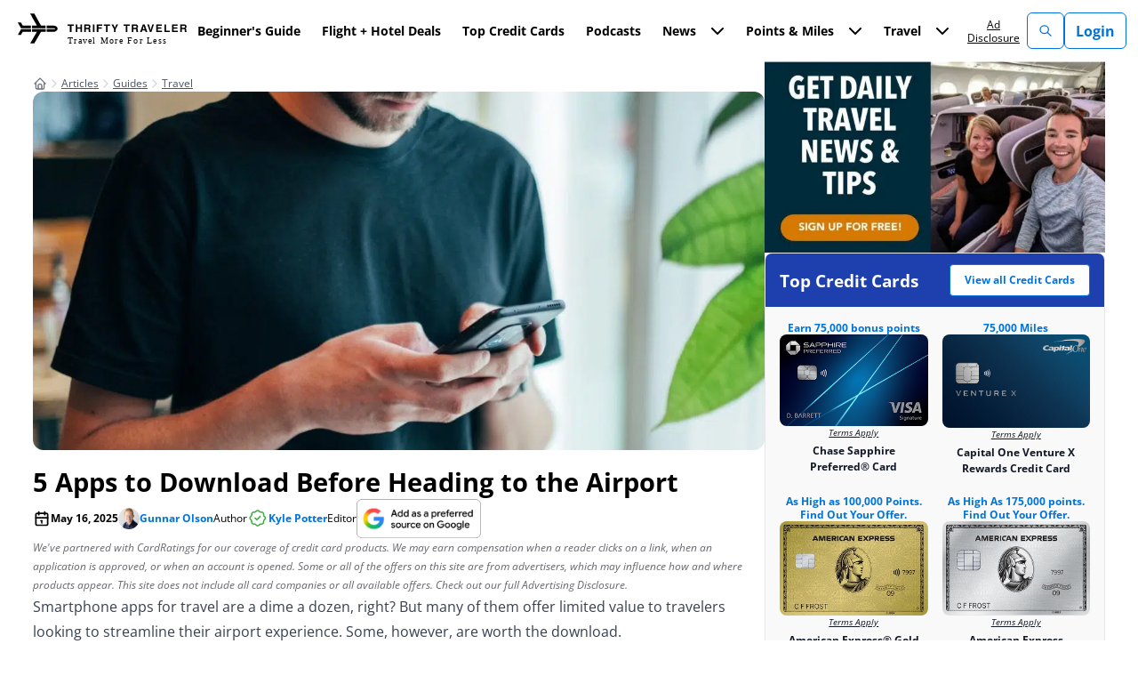

--- FILE ---
content_type: text/html; charset=UTF-8
request_url: https://thriftytraveler.com/guides/travel/smartphone-apps-for-airport/
body_size: 118946
content:
<!doctype html>
<html lang="en-US" prefix="og: https://ogp.me/ns#">
<head><script>(function(w,i,g){w[g]=w[g]||[];if(typeof w[g].push=='function')w[g].push(i)})
(window,'GTM-KNJLNSQ','google_tags_first_party');</script><script>(function(w,d,s,l){w[l]=w[l]||[];(function(){w[l].push(arguments);})('set', 'developer_id.dYzg1YT', true);
		w[l].push({'gtm.start':new Date().getTime(),event:'gtm.js'});var f=d.getElementsByTagName(s)[0],
		j=d.createElement(s);j.async=true;j.src='/lp7p/';
		f.parentNode.insertBefore(j,f);
		})(window,document,'script','dataLayer');</script><meta name="twitter:label1" value="Written By" />
<meta name="twitter:data1" value="" />
<meta name="twitter:label2" value="Time To Read" />
<meta name="twitter:data2" value="8 Minutes" />
  
  <meta charset="UTF-8"><script>if(navigator.userAgent.match(/MSIE|Internet Explorer/i)||navigator.userAgent.match(/Trident\/7\..*?rv:11/i)){var href=document.location.href;if(!href.match(/[?&]nowprocket/)){if(href.indexOf("?")==-1){if(href.indexOf("#")==-1){document.location.href=href+"?nowprocket=1"}else{document.location.href=href.replace("#","?nowprocket=1#")}}else{if(href.indexOf("#")==-1){document.location.href=href+"&nowprocket=1"}else{document.location.href=href.replace("#","&nowprocket=1#")}}}}</script><script>(()=>{class RocketLazyLoadScripts{constructor(){this.v="2.0.4",this.userEvents=["keydown","keyup","mousedown","mouseup","mousemove","mouseover","mouseout","touchmove","touchstart","touchend","touchcancel","wheel","click","dblclick","input"],this.attributeEvents=["onblur","onclick","oncontextmenu","ondblclick","onfocus","onmousedown","onmouseenter","onmouseleave","onmousemove","onmouseout","onmouseover","onmouseup","onmousewheel","onscroll","onsubmit"]}async t(){this.i(),this.o(),/iP(ad|hone)/.test(navigator.userAgent)&&this.h(),this.u(),this.l(this),this.m(),this.k(this),this.p(this),this._(),await Promise.all([this.R(),this.L()]),this.lastBreath=Date.now(),this.S(this),this.P(),this.D(),this.O(),this.M(),await this.C(this.delayedScripts.normal),await this.C(this.delayedScripts.defer),await this.C(this.delayedScripts.async),await this.T(),await this.F(),await this.j(),await this.A(),window.dispatchEvent(new Event("rocket-allScriptsLoaded")),this.everythingLoaded=!0,this.lastTouchEnd&&await new Promise(t=>setTimeout(t,500-Date.now()+this.lastTouchEnd)),this.I(),this.H(),this.U(),this.W()}i(){this.CSPIssue=sessionStorage.getItem("rocketCSPIssue"),document.addEventListener("securitypolicyviolation",t=>{this.CSPIssue||"script-src-elem"!==t.violatedDirective||"data"!==t.blockedURI||(this.CSPIssue=!0,sessionStorage.setItem("rocketCSPIssue",!0))},{isRocket:!0})}o(){window.addEventListener("pageshow",t=>{this.persisted=t.persisted,this.realWindowLoadedFired=!0},{isRocket:!0}),window.addEventListener("pagehide",()=>{this.onFirstUserAction=null},{isRocket:!0})}h(){let t;function e(e){t=e}window.addEventListener("touchstart",e,{isRocket:!0}),window.addEventListener("touchend",function i(o){o.changedTouches[0]&&t.changedTouches[0]&&Math.abs(o.changedTouches[0].pageX-t.changedTouches[0].pageX)<10&&Math.abs(o.changedTouches[0].pageY-t.changedTouches[0].pageY)<10&&o.timeStamp-t.timeStamp<200&&(window.removeEventListener("touchstart",e,{isRocket:!0}),window.removeEventListener("touchend",i,{isRocket:!0}),"INPUT"===o.target.tagName&&"text"===o.target.type||(o.target.dispatchEvent(new TouchEvent("touchend",{target:o.target,bubbles:!0})),o.target.dispatchEvent(new MouseEvent("mouseover",{target:o.target,bubbles:!0})),o.target.dispatchEvent(new PointerEvent("click",{target:o.target,bubbles:!0,cancelable:!0,detail:1,clientX:o.changedTouches[0].clientX,clientY:o.changedTouches[0].clientY})),event.preventDefault()))},{isRocket:!0})}q(t){this.userActionTriggered||("mousemove"!==t.type||this.firstMousemoveIgnored?"keyup"===t.type||"mouseover"===t.type||"mouseout"===t.type||(this.userActionTriggered=!0,this.onFirstUserAction&&this.onFirstUserAction()):this.firstMousemoveIgnored=!0),"click"===t.type&&t.preventDefault(),t.stopPropagation(),t.stopImmediatePropagation(),"touchstart"===this.lastEvent&&"touchend"===t.type&&(this.lastTouchEnd=Date.now()),"click"===t.type&&(this.lastTouchEnd=0),this.lastEvent=t.type,t.composedPath&&t.composedPath()[0].getRootNode()instanceof ShadowRoot&&(t.rocketTarget=t.composedPath()[0]),this.savedUserEvents.push(t)}u(){this.savedUserEvents=[],this.userEventHandler=this.q.bind(this),this.userEvents.forEach(t=>window.addEventListener(t,this.userEventHandler,{passive:!1,isRocket:!0})),document.addEventListener("visibilitychange",this.userEventHandler,{isRocket:!0})}U(){this.userEvents.forEach(t=>window.removeEventListener(t,this.userEventHandler,{passive:!1,isRocket:!0})),document.removeEventListener("visibilitychange",this.userEventHandler,{isRocket:!0}),this.savedUserEvents.forEach(t=>{(t.rocketTarget||t.target).dispatchEvent(new window[t.constructor.name](t.type,t))})}m(){const t="return false",e=Array.from(this.attributeEvents,t=>"data-rocket-"+t),i="["+this.attributeEvents.join("],[")+"]",o="[data-rocket-"+this.attributeEvents.join("],[data-rocket-")+"]",s=(e,i,o)=>{o&&o!==t&&(e.setAttribute("data-rocket-"+i,o),e["rocket"+i]=new Function("event",o),e.setAttribute(i,t))};new MutationObserver(t=>{for(const n of t)"attributes"===n.type&&(n.attributeName.startsWith("data-rocket-")||this.everythingLoaded?n.attributeName.startsWith("data-rocket-")&&this.everythingLoaded&&this.N(n.target,n.attributeName.substring(12)):s(n.target,n.attributeName,n.target.getAttribute(n.attributeName))),"childList"===n.type&&n.addedNodes.forEach(t=>{if(t.nodeType===Node.ELEMENT_NODE)if(this.everythingLoaded)for(const i of[t,...t.querySelectorAll(o)])for(const t of i.getAttributeNames())e.includes(t)&&this.N(i,t.substring(12));else for(const e of[t,...t.querySelectorAll(i)])for(const t of e.getAttributeNames())this.attributeEvents.includes(t)&&s(e,t,e.getAttribute(t))})}).observe(document,{subtree:!0,childList:!0,attributeFilter:[...this.attributeEvents,...e]})}I(){this.attributeEvents.forEach(t=>{document.querySelectorAll("[data-rocket-"+t+"]").forEach(e=>{this.N(e,t)})})}N(t,e){const i=t.getAttribute("data-rocket-"+e);i&&(t.setAttribute(e,i),t.removeAttribute("data-rocket-"+e))}k(t){Object.defineProperty(HTMLElement.prototype,"onclick",{get(){return this.rocketonclick||null},set(e){this.rocketonclick=e,this.setAttribute(t.everythingLoaded?"onclick":"data-rocket-onclick","this.rocketonclick(event)")}})}S(t){function e(e,i){let o=e[i];e[i]=null,Object.defineProperty(e,i,{get:()=>o,set(s){t.everythingLoaded?o=s:e["rocket"+i]=o=s}})}e(document,"onreadystatechange"),e(window,"onload"),e(window,"onpageshow");try{Object.defineProperty(document,"readyState",{get:()=>t.rocketReadyState,set(e){t.rocketReadyState=e},configurable:!0}),document.readyState="loading"}catch(t){console.log("WPRocket DJE readyState conflict, bypassing")}}l(t){this.originalAddEventListener=EventTarget.prototype.addEventListener,this.originalRemoveEventListener=EventTarget.prototype.removeEventListener,this.savedEventListeners=[],EventTarget.prototype.addEventListener=function(e,i,o){o&&o.isRocket||!t.B(e,this)&&!t.userEvents.includes(e)||t.B(e,this)&&!t.userActionTriggered||e.startsWith("rocket-")||t.everythingLoaded?t.originalAddEventListener.call(this,e,i,o):(t.savedEventListeners.push({target:this,remove:!1,type:e,func:i,options:o}),"mouseenter"!==e&&"mouseleave"!==e||t.originalAddEventListener.call(this,e,t.savedUserEvents.push,o))},EventTarget.prototype.removeEventListener=function(e,i,o){o&&o.isRocket||!t.B(e,this)&&!t.userEvents.includes(e)||t.B(e,this)&&!t.userActionTriggered||e.startsWith("rocket-")||t.everythingLoaded?t.originalRemoveEventListener.call(this,e,i,o):t.savedEventListeners.push({target:this,remove:!0,type:e,func:i,options:o})}}J(t,e){this.savedEventListeners=this.savedEventListeners.filter(i=>{let o=i.type,s=i.target||window;return e!==o||t!==s||(this.B(o,s)&&(i.type="rocket-"+o),this.$(i),!1)})}H(){EventTarget.prototype.addEventListener=this.originalAddEventListener,EventTarget.prototype.removeEventListener=this.originalRemoveEventListener,this.savedEventListeners.forEach(t=>this.$(t))}$(t){t.remove?this.originalRemoveEventListener.call(t.target,t.type,t.func,t.options):this.originalAddEventListener.call(t.target,t.type,t.func,t.options)}p(t){let e;function i(e){return t.everythingLoaded?e:e.split(" ").map(t=>"load"===t||t.startsWith("load.")?"rocket-jquery-load":t).join(" ")}function o(o){function s(e){const s=o.fn[e];o.fn[e]=o.fn.init.prototype[e]=function(){return this[0]===window&&t.userActionTriggered&&("string"==typeof arguments[0]||arguments[0]instanceof String?arguments[0]=i(arguments[0]):"object"==typeof arguments[0]&&Object.keys(arguments[0]).forEach(t=>{const e=arguments[0][t];delete arguments[0][t],arguments[0][i(t)]=e})),s.apply(this,arguments),this}}if(o&&o.fn&&!t.allJQueries.includes(o)){const e={DOMContentLoaded:[],"rocket-DOMContentLoaded":[]};for(const t in e)document.addEventListener(t,()=>{e[t].forEach(t=>t())},{isRocket:!0});o.fn.ready=o.fn.init.prototype.ready=function(i){function s(){parseInt(o.fn.jquery)>2?setTimeout(()=>i.bind(document)(o)):i.bind(document)(o)}return"function"==typeof i&&(t.realDomReadyFired?!t.userActionTriggered||t.fauxDomReadyFired?s():e["rocket-DOMContentLoaded"].push(s):e.DOMContentLoaded.push(s)),o([])},s("on"),s("one"),s("off"),t.allJQueries.push(o)}e=o}t.allJQueries=[],o(window.jQuery),Object.defineProperty(window,"jQuery",{get:()=>e,set(t){o(t)}})}P(){const t=new Map;document.write=document.writeln=function(e){const i=document.currentScript,o=document.createRange(),s=i.parentElement;let n=t.get(i);void 0===n&&(n=i.nextSibling,t.set(i,n));const c=document.createDocumentFragment();o.setStart(c,0),c.appendChild(o.createContextualFragment(e)),s.insertBefore(c,n)}}async R(){return new Promise(t=>{this.userActionTriggered?t():this.onFirstUserAction=t})}async L(){return new Promise(t=>{document.addEventListener("DOMContentLoaded",()=>{this.realDomReadyFired=!0,t()},{isRocket:!0})})}async j(){return this.realWindowLoadedFired?Promise.resolve():new Promise(t=>{window.addEventListener("load",t,{isRocket:!0})})}M(){this.pendingScripts=[];this.scriptsMutationObserver=new MutationObserver(t=>{for(const e of t)e.addedNodes.forEach(t=>{"SCRIPT"!==t.tagName||t.noModule||t.isWPRocket||this.pendingScripts.push({script:t,promise:new Promise(e=>{const i=()=>{const i=this.pendingScripts.findIndex(e=>e.script===t);i>=0&&this.pendingScripts.splice(i,1),e()};t.addEventListener("load",i,{isRocket:!0}),t.addEventListener("error",i,{isRocket:!0}),setTimeout(i,1e3)})})})}),this.scriptsMutationObserver.observe(document,{childList:!0,subtree:!0})}async F(){await this.X(),this.pendingScripts.length?(await this.pendingScripts[0].promise,await this.F()):this.scriptsMutationObserver.disconnect()}D(){this.delayedScripts={normal:[],async:[],defer:[]},document.querySelectorAll("script[type$=rocketlazyloadscript]").forEach(t=>{t.hasAttribute("data-rocket-src")?t.hasAttribute("async")&&!1!==t.async?this.delayedScripts.async.push(t):t.hasAttribute("defer")&&!1!==t.defer||"module"===t.getAttribute("data-rocket-type")?this.delayedScripts.defer.push(t):this.delayedScripts.normal.push(t):this.delayedScripts.normal.push(t)})}async _(){await this.L();let t=[];document.querySelectorAll("script[type$=rocketlazyloadscript][data-rocket-src]").forEach(e=>{let i=e.getAttribute("data-rocket-src");if(i&&!i.startsWith("data:")){i.startsWith("//")&&(i=location.protocol+i);try{const o=new URL(i).origin;o!==location.origin&&t.push({src:o,crossOrigin:e.crossOrigin||"module"===e.getAttribute("data-rocket-type")})}catch(t){}}}),t=[...new Map(t.map(t=>[JSON.stringify(t),t])).values()],this.Y(t,"preconnect")}async G(t){if(await this.K(),!0!==t.noModule||!("noModule"in HTMLScriptElement.prototype))return new Promise(e=>{let i;function o(){(i||t).setAttribute("data-rocket-status","executed"),e()}try{if(navigator.userAgent.includes("Firefox/")||""===navigator.vendor||this.CSPIssue)i=document.createElement("script"),[...t.attributes].forEach(t=>{let e=t.nodeName;"type"!==e&&("data-rocket-type"===e&&(e="type"),"data-rocket-src"===e&&(e="src"),i.setAttribute(e,t.nodeValue))}),t.text&&(i.text=t.text),t.nonce&&(i.nonce=t.nonce),i.hasAttribute("src")?(i.addEventListener("load",o,{isRocket:!0}),i.addEventListener("error",()=>{i.setAttribute("data-rocket-status","failed-network"),e()},{isRocket:!0}),setTimeout(()=>{i.isConnected||e()},1)):(i.text=t.text,o()),i.isWPRocket=!0,t.parentNode.replaceChild(i,t);else{const i=t.getAttribute("data-rocket-type"),s=t.getAttribute("data-rocket-src");i?(t.type=i,t.removeAttribute("data-rocket-type")):t.removeAttribute("type"),t.addEventListener("load",o,{isRocket:!0}),t.addEventListener("error",i=>{this.CSPIssue&&i.target.src.startsWith("data:")?(console.log("WPRocket: CSP fallback activated"),t.removeAttribute("src"),this.G(t).then(e)):(t.setAttribute("data-rocket-status","failed-network"),e())},{isRocket:!0}),s?(t.fetchPriority="high",t.removeAttribute("data-rocket-src"),t.src=s):t.src="data:text/javascript;base64,"+window.btoa(unescape(encodeURIComponent(t.text)))}}catch(i){t.setAttribute("data-rocket-status","failed-transform"),e()}});t.setAttribute("data-rocket-status","skipped")}async C(t){const e=t.shift();return e?(e.isConnected&&await this.G(e),this.C(t)):Promise.resolve()}O(){this.Y([...this.delayedScripts.normal,...this.delayedScripts.defer,...this.delayedScripts.async],"preload")}Y(t,e){this.trash=this.trash||[];let i=!0;var o=document.createDocumentFragment();t.forEach(t=>{const s=t.getAttribute&&t.getAttribute("data-rocket-src")||t.src;if(s&&!s.startsWith("data:")){const n=document.createElement("link");n.href=s,n.rel=e,"preconnect"!==e&&(n.as="script",n.fetchPriority=i?"high":"low"),t.getAttribute&&"module"===t.getAttribute("data-rocket-type")&&(n.crossOrigin=!0),t.crossOrigin&&(n.crossOrigin=t.crossOrigin),t.integrity&&(n.integrity=t.integrity),t.nonce&&(n.nonce=t.nonce),o.appendChild(n),this.trash.push(n),i=!1}}),document.head.appendChild(o)}W(){this.trash.forEach(t=>t.remove())}async T(){try{document.readyState="interactive"}catch(t){}this.fauxDomReadyFired=!0;try{await this.K(),this.J(document,"readystatechange"),document.dispatchEvent(new Event("rocket-readystatechange")),await this.K(),document.rocketonreadystatechange&&document.rocketonreadystatechange(),await this.K(),this.J(document,"DOMContentLoaded"),document.dispatchEvent(new Event("rocket-DOMContentLoaded")),await this.K(),this.J(window,"DOMContentLoaded"),window.dispatchEvent(new Event("rocket-DOMContentLoaded"))}catch(t){console.error(t)}}async A(){try{document.readyState="complete"}catch(t){}try{await this.K(),this.J(document,"readystatechange"),document.dispatchEvent(new Event("rocket-readystatechange")),await this.K(),document.rocketonreadystatechange&&document.rocketonreadystatechange(),await this.K(),this.J(window,"load"),window.dispatchEvent(new Event("rocket-load")),await this.K(),window.rocketonload&&window.rocketonload(),await this.K(),this.allJQueries.forEach(t=>t(window).trigger("rocket-jquery-load")),await this.K(),this.J(window,"pageshow");const t=new Event("rocket-pageshow");t.persisted=this.persisted,window.dispatchEvent(t),await this.K(),window.rocketonpageshow&&window.rocketonpageshow({persisted:this.persisted})}catch(t){console.error(t)}}async K(){Date.now()-this.lastBreath>45&&(await this.X(),this.lastBreath=Date.now())}async X(){return document.hidden?new Promise(t=>setTimeout(t)):new Promise(t=>requestAnimationFrame(t))}B(t,e){return e===document&&"readystatechange"===t||(e===document&&"DOMContentLoaded"===t||(e===window&&"DOMContentLoaded"===t||(e===window&&"load"===t||e===window&&"pageshow"===t)))}static run(){(new RocketLazyLoadScripts).t()}}RocketLazyLoadScripts.run()})();</script>
  <!-- begin Convert Experiences code-->
<script type="text/javascript" src="//cdn-4.convertexperiments.com/v1/js/10042677-10043657.js?environment=production"></script>
<!-- end Convert Experiences code -->

<!-- Facebook Pixel -->
<meta name="facebook-domain-verification" content="gx7qpkilnroigli4drifgdxhk49hdi" />
<!-- End Facebook Pixel -->

<!-- Quinstreet -->
<script type="text/javascript">
  var quidget_srcs = {
    'cc': 639566
  };

  // Additional tracking parameters such as var2 and trn_id may be passed back to the server in the below variable.
  var quidget_tracking_query = {
    'var2': '',
    'trn_id': ''
  };

  function quidgetLoaded() {
    shQuidget.initialize();
  }
</script>
<script onload="quidgetLoaded()" src='https://www.nextinsure.com/listingdisplay/loader/qdgt' async></script>
<!-- End Quinstreet -->

        
  <meta name="viewport" content="width=device-width, initial-scale=1">
  <link rel="profile" href="https://gmpg.org/xfn/11">

    <script data-no-optimize="1" data-cfasync="false">!function(){"use strict";const t={adt_ei:{identityApiKey:"plainText",source:"url",type:"plaintext",priority:1},adt_eih:{identityApiKey:"sha256",source:"urlh",type:"hashed",priority:2},sh_kit:{identityApiKey:"sha256",source:"urlhck",type:"hashed",priority:3}},e=Object.keys(t);function i(t){return function(t){const e=t.match(/((?=([a-z0-9._!#$%+^&*()[\]<>-]+))\2@[a-z0-9._-]+\.[a-z0-9._-]+)/gi);return e?e[0]:""}(function(t){return t.replace(/\s/g,"")}(t.toLowerCase()))}!async function(){const n=new URL(window.location.href),o=n.searchParams;let a=null;const r=Object.entries(t).sort(([,t],[,e])=>t.priority-e.priority).map(([t])=>t);for(const e of r){const n=o.get(e),r=t[e];if(!n||!r)continue;const c=decodeURIComponent(n),d="plaintext"===r.type&&i(c),s="hashed"===r.type&&c;if(d||s){a={value:c,config:r};break}}if(a){const{value:t,config:e}=a;window.adthrive=window.adthrive||{},window.adthrive.cmd=window.adthrive.cmd||[],window.adthrive.cmd.push(function(){window.adthrive.identityApi({source:e.source,[e.identityApiKey]:t},({success:i,data:n})=>{i?window.adthrive.log("info","Plugin","detectEmails",`Identity API called with ${e.type} email: ${t}`,n):window.adthrive.log("warning","Plugin","detectEmails",`Failed to call Identity API with ${e.type} email: ${t}`,n)})})}!function(t,e){const i=new URL(e);t.forEach(t=>i.searchParams.delete(t)),history.replaceState(null,"",i.toString())}(e,n)}()}();
</script><style data-no-optimize="1" data-cfasync="false">
	.adthrive-ad {
		margin-top: 10px;
		margin-bottom: 10px;
		text-align: center;
		overflow-x: visible;
		clear: both;
		line-height: 0;
	}
	.adthrive-ccpa-link, .adthrive-footer-message, .adthrive-privacy-preferences{
background-color:#002132;
color:#fff;
margin-top:0;
}
.adthrive-footer-message span {
    border-top: 1px solid #fff;
}
.adthrive-ccpa-link span, .adthrive-footer-message span, .adthrive-privacy-preferences a{
color:#fff;
}

.adthrive-footer-message {
margin-bottom: 0;
padding-bottom: 100px;
}

body.home .adthrive-content {
margin-bottom: 25px;
}

body.single .adthrive-content {
margin-bottom: 30px;
margin-top: 30px;
}

body.adthrive-device-phone .container.grid {
   display: block !important;
}

.adthrive-footer-1 {
margin: 0 !important;
}

.adthrive-ad-cls>div, .adthrive-ad-cls>iframe {
   flex-basis: auto!important;
}

/* for final sticky SB */
.adthrive-sidebar.adthrive-stuck {
margin-top: 100px;
}
/* for ESSAs */
.adthrive-sticky-sidebar > div {
top: 100px!important;
}

body.adthrive-device-tablet .scroll-reseter {
    margin-bottom: 50px;
}

.adthrive-sidebar {
    z-index: 1 !important;
}

/* CSS for Raptive footer text to blend into site footer and remove extra space underneath */
.adthrive-ccpa-link, .adthrive-footer-message, .adthrive-privacy-preferences {
    background-color: #004e90 !important;
}

body.home .adthrive-footer-message, body.adthrive-disable-all .adthrive-footer-message,
body.archive .adthrive-footer-message {
     padding-bottom: 0px !important;
}

.adthrive-footer-message {
    padding-top: 20px;
    margin-bottom: 0px !important;
}
/* End CSS for Raptive footer text to blend into site footer and remove extra space underneath*/</style>
<script data-no-optimize="1" data-cfasync="false">
	window.adthriveCLS = {
		enabledLocations: ['Content', 'Recipe'],
		injectedSlots: [],
		injectedFromPlugin: true,
		branch: '8e94f39',bucket: 'prod',			};
	window.adthriveCLS.siteAds = {"betaTester":false,"targeting":[{"value":"5f172f9e14feb56cb94c4c3f","key":"siteId"},{"value":"6233884dc12ab37088fe50cf","key":"organizationId"},{"value":"Thrifty Traveler","key":"siteName"},{"value":"AdThrive Edge","key":"service"},{"value":"on","key":"bidding"},{"value":["Travel"],"key":"verticals"}],"siteUrl":"https://thriftytraveler.com/","siteId":"5f172f9e14feb56cb94c4c3f","siteName":"Thrifty Traveler","breakpoints":{"tablet":768,"desktop":1024},"cloudflare":{"version":"b770817"},"adUnits":[{"sequence":9,"thirdPartyAdUnitName":null,"targeting":[{"value":["Sidebar"],"key":"location"},{"value":true,"key":"sticky"}],"devices":["desktop"],"name":"Sidebar_9","sticky":true,"location":"Sidebar","dynamic":{"pageSelector":"","spacing":0,"max":1,"lazyMax":null,"enable":true,"lazy":false,"elementSelector":"#secondary","skip":0,"classNames":[],"position":"beforeend","every":1,"enabled":true},"stickyOverlapSelector":".site-footer > div","adSizes":[[160,600],[336,280],[320,50],[300,600],[250,250],[1,1],[320,100],[300,1050],[300,50],[300,420],[300,250]],"priority":291,"autosize":true},{"sequence":null,"thirdPartyAdUnitName":null,"targeting":[{"value":["Content"],"key":"location"}],"devices":["desktop","tablet","phone"],"name":"Content","sticky":false,"location":"Content","dynamic":{"pageSelector":"body.single, body.page:not(.home)","spacing":1,"max":1,"lazyMax":0,"enable":true,"lazy":false,"elementSelector":".post-content p:has(img) + *, .post-content > h2, .post-content > h3","skip":0,"classNames":[],"position":"beforebegin","every":1,"enabled":true},"stickyOverlapSelector":"","adSizes":[[728,90],[336,280],[320,50],[468,60],[970,90],[250,250],[1,1],[320,100],[970,250],[1,2],[300,50],[300,300],[552,334],[728,250],[300,250]],"priority":199,"autosize":true},{"sequence":null,"thirdPartyAdUnitName":null,"targeting":[{"value":["Footer"],"key":"location"},{"value":true,"key":"sticky"}],"devices":["tablet","phone","desktop"],"name":"Footer","sticky":true,"location":"Footer","dynamic":{"pageSelector":"body:not(.home)","spacing":0,"max":1,"lazyMax":null,"enable":true,"lazy":false,"elementSelector":"body","skip":0,"classNames":[],"position":"beforeend","every":1,"enabled":true},"stickyOverlapSelector":"","adSizes":[[320,50],[320,100],[728,90],[970,90],[468,60],[1,1],[300,50]],"priority":-1,"autosize":true}],"adDensityLayout":{"mobile":{"adDensity":0.24,"onePerViewport":true},"pageOverrides":[{"mobile":{"adDensity":0.3,"onePerViewport":false},"note":null,"pageSelector":"body.archive","desktop":{"adDensity":0.3,"onePerViewport":false}},{"mobile":{"adDensity":0.3,"onePerViewport":false},"note":null,"pageSelector":"body.home","desktop":{"adDensity":0.3,"onePerViewport":false}}],"desktop":{"adDensity":0.2,"onePerViewport":true}},"adDensityEnabled":true,"siteExperiments":[],"adTypes":{"sponsorTileDesktop":true,"interscrollerDesktop":true,"nativeBelowPostDesktop":true,"miniscroller":false,"largeFormatsMobile":false,"nativeMobileContent":true,"inRecipeRecommendationMobile":true,"nativeMobileRecipe":true,"sponsorTileMobile":true,"expandableCatalogAdsMobile":false,"frameAdsMobile":true,"outstreamMobile":false,"nativeHeaderMobile":true,"frameAdsDesktop":true,"inRecipeRecommendationDesktop":true,"expandableFooterDesktop":true,"nativeDesktopContent":true,"outstreamDesktop":false,"animatedFooter":true,"skylineHeader":false,"expandableFooter":true,"nativeDesktopSidebar":true,"videoFootersMobile":true,"videoFootersDesktop":true,"interscroller":false,"nativeDesktopRecipe":true,"nativeHeaderDesktop":true,"nativeBelowPostMobile":true,"expandableCatalogAdsDesktop":false,"largeFormatsDesktop":false},"adOptions":{"theTradeDesk":true,"undertone":true,"sidebarConfig":{"dynamicStickySidebar":{"minHeight":1800,"enabled":true,"blockedSelectors":[]}},"footerCloseButton":true,"teads":true,"seedtag":true,"pmp":true,"thirtyThreeAcross":true,"sharethrough":true,"optimizeVideoPlayersForEarnings":false,"removeVideoTitleWrapper":false,"pubMatic":true,"contentTermsFooterEnabled":true,"chicory":false,"infiniteScroll":false,"longerVideoAdPod":true,"yahoossp":true,"spa":false,"stickyContainerConfig":{"recipeDesktop":{"minHeight":null,"enabled":false},"blockedSelectors":[],"stickyHeaderSelectors":[".site-header"],"content":{"minHeight":250,"enabled":true},"recipeMobile":{"minHeight":null,"enabled":false}},"gatedPrint":{"siteEmailServiceProviderId":null,"defaultOptIn":false,"enabled":false,"newsletterPromptEnabled":false},"yieldmo":true,"footerSelector":".site-footer","consentMode":{"enabled":false,"customVendorList":""},"amazonUAM":true,"gamMCMEnabled":true,"gamMCMChildNetworkCode":"21958179616","rubicon":true,"conversant":true,"openx":true,"customCreativeEnabled":true,"mobileHeaderHeight":1,"secColor":"#000000","unruly":true,"mediaGrid":true,"bRealTime":true,"adInViewTime":null,"gumgum":true,"comscoreFooter":false,"desktopInterstitial":false,"contentAdXExpansionDesktop":true,"amx":true,"footerCloseButtonDesktop":true,"ozone":true,"isAutoOptimized":false,"comscoreTAL":true,"targetaff":false,"bgColor":"#FFFFFF","advancePlaylistOptions":{"playlistPlayer":{"enabled":true},"relatedPlayer":{"enabled":true,"applyToFirst":false}},"kargo":true,"max30SecondVideoAdPod":false,"liveRampATS":true,"footerCloseButtonMobile":true,"interstitialBlockedPageSelectors":"","prioritizeShorterVideoAds":false,"allowSmallerAdSizes":true,"comscore":"Travel","blis":true,"wakeLock":{"desktopEnabled":true,"mobileValue":15,"mobileEnabled":true,"desktopValue":30},"mobileInterstitial":false,"tripleLift":true,"sensitiveCategories":["alc","ast","cbd","cosm","dat","gamv","ske","wtl"],"liveRamp":true,"mobileInterstitialBlockedPageSelectors":"","adthriveEmailIdentity":true,"criteo":true,"nativo":true,"infiniteScrollOptions":{"selector":"","heightThreshold":0},"siteAttributes":{"mobileHeaderSelectors":[],"desktopHeaderSelectors":[]},"dynamicContentSlotLazyLoading":true,"clsOptimizedAds":true,"ogury":true,"verticals":["Travel"],"inImage":false,"stackadapt":true,"usCMP":{"enabled":false,"regions":[]},"contentAdXExpansionMobile":true,"advancePlaylist":true,"delayLoadingTime":3,"medianet":true,"delayLoading":true,"inImageZone":null,"appNexus":true,"rise":true,"liveRampId":"","infiniteScrollRefresh":false,"indexExchange":true},"siteAdsProfiles":[],"thirdPartySiteConfig":{"partners":{"discounts":[]}},"featureRollouts":{"disable-restart-sticky-video-inactive":{"featureRolloutId":51,"data":null,"enabled":true}},"videoPlayers":{"contextual":{"autoplayCollapsibleEnabled":true,"overrideEmbedLocation":true,"defaultPlayerType":"collapse"},"videoEmbed":"wordpress","footerSelector":".site-footer","contentSpecificPlaylists":[],"players":[{"devices":["desktop","mobile"],"description":"","id":4068190,"title":"Stationary related player - desktop and mobile","type":"stationaryRelated","enabled":true,"playerId":"mMeXX9Cu"},{"playlistId":"","pageSelector":"","devices":["desktop"],"description":"","skip":0,"title":"Sticky related player - desktop","type":"stickyRelated","enabled":true,"elementSelector":".entry-content > *, .post-content > *","id":4068191,"position":"afterend","saveVideoCloseState":false,"shuffle":false,"mobileHeaderSelector":null,"playerId":"mMeXX9Cu"},{"playlistId":"","pageSelector":"","devices":["mobile"],"mobileLocation":"bottom-right","description":"","skip":0,"title":"Sticky related player - mobile","type":"stickyRelated","enabled":true,"elementSelector":".entry-content > *, .post-content > *","id":4068192,"position":"afterend","saveVideoCloseState":false,"shuffle":false,"mobileHeaderSelector":null,"playerId":"mMeXX9Cu"},{"playlistId":"tpqVWZjj","pageSelector":"body.single","devices":["desktop"],"description":"","skip":0,"title":"LATEST VIDEOS","type":"stickyPlaylist","enabled":false,"footerSelector":".site-footer","elementSelector":".entry-content > *","id":4068193,"position":"afterend","saveVideoCloseState":false,"shuffle":true,"playerId":"4HVwnTqu"},{"playlistId":"tpqVWZjj","pageSelector":"body.single","devices":["mobile"],"mobileLocation":"bottom-right","description":"","skip":0,"title":"LATEST VIDEOS","type":"stickyPlaylist","enabled":false,"footerSelector":".site-footer","elementSelector":".entry-content > *","id":4068194,"position":"afterend","saveVideoCloseState":false,"shuffle":true,"playerId":"4HVwnTqu"}],"partners":{"theTradeDesk":true,"unruly":true,"mediaGrid":true,"undertone":true,"gumgum":true,"seedtag":true,"amx":true,"ozone":true,"pmp":true,"kargo":true,"stickyOutstream":{"desktop":{"enabled":false},"blockedPageSelectors":"","mobileLocation":null,"allowOnHomepage":false,"mobile":{"enabled":false},"saveVideoCloseState":false,"mobileHeaderSelector":"","allowForPageWithStickyPlayer":{"enabled":false}},"sharethrough":true,"blis":true,"tripleLift":true,"pubMatic":true,"criteo":true,"yahoossp":true,"nativo":true,"stackadapt":true,"yieldmo":true,"amazonUAM":true,"medianet":true,"rubicon":true,"appNexus":true,"rise":true,"openx":true,"indexExchange":true}}};</script>

<script data-no-optimize="1" data-cfasync="false">
(function(w, d) {
	w.adthrive = w.adthrive || {};
	w.adthrive.cmd = w.adthrive.cmd || [];
	w.adthrive.plugin = 'adthrive-ads-3.10.0';
	w.adthrive.host = 'ads.adthrive.com';
	w.adthrive.integration = 'plugin';

	var commitParam = (w.adthriveCLS && w.adthriveCLS.bucket !== 'prod' && w.adthriveCLS.branch) ? '&commit=' + w.adthriveCLS.branch : '';

	var s = d.createElement('script');
	s.async = true;
	s.referrerpolicy='no-referrer-when-downgrade';
	s.src = 'https://' + w.adthrive.host + '/sites/5f172f9e14feb56cb94c4c3f/ads.min.js?referrer=' + w.encodeURIComponent(w.location.href) + commitParam + '&cb=' + (Math.floor(Math.random() * 100) + 1) + '';
	var n = d.getElementsByTagName('script')[0];
	n.parentNode.insertBefore(s, n);
})(window, document);
</script>
<link rel="dns-prefetch" href="https://ads.adthrive.com/"><link rel="preconnect" href="https://ads.adthrive.com/"><link rel="preconnect" href="https://ads.adthrive.com/" crossorigin>
<!-- Search Engine Optimization by Rank Math PRO - https://rankmath.com/ -->
<title>5 Apps to Download Before Heading to the Airport</title>
<link data-rocket-prefetch href="https://ads.adthrive.com" rel="dns-prefetch">
<link data-rocket-prefetch href="https://sb.scorecardresearch.com" rel="dns-prefetch">
<link data-rocket-prefetch href="https://cdn-4.convertexperiments.com" rel="dns-prefetch">
<link data-rocket-prefetch href="https://www.nextinsure.com" rel="dns-prefetch">
<link crossorigin data-rocket-preload as="font" href="https://thriftytraveler.com/wp-content/themes/thrifty-traveler-twenty-four/public/fonts/open-sans-v40-latin-regular.f09ec2.woff2" rel="preload"><link rel="preload" data-rocket-preload as="image" href="https://thriftytraveler.com/wp-content/uploads/2020/07/jonas-leupe-8pCtwj37VB4-unsplash-scaled-e1596041693938.jpg" fetchpriority="high">
<meta name="description" content="From organizing your itineraries to monitoring for flight disruptions to finding an airport lounge, get these apps on your phone for your next trip."/>
<meta name="robots" content="follow, index, max-snippet:-1, max-video-preview:-1, max-image-preview:large"/>
<link rel="canonical" href="https://thriftytraveler.com/guides/travel/smartphone-apps-for-airport/" />
<meta property="og:locale" content="en_US" />
<meta property="og:type" content="article" />
<meta property="og:title" content="5 Apps to Download Before Heading to the Airport" />
<meta property="og:description" content="From organizing your itineraries to monitoring for flight disruptions to finding an airport lounge, get these apps on your phone for your next trip." />
<meta property="og:url" content="https://thriftytraveler.com/guides/travel/smartphone-apps-for-airport/" />
<meta property="og:site_name" content="Thrifty Traveler" />
<meta property="article:publisher" content="https://www.facebook.com/thethriftytraveler/" />
<meta property="article:section" content="Apps" />
<meta property="og:updated_time" content="2025-05-16T15:20:36-05:00" />
<meta property="fb:app_id" content="969621480090326" />
<meta property="og:image" content="https://thriftytraveler.com/wp-content/uploads/2020/07/jonas-leupe-8pCtwj37VB4-unsplash-scaled-e1596041693938.jpg" />
<meta property="og:image:secure_url" content="https://thriftytraveler.com/wp-content/uploads/2020/07/jonas-leupe-8pCtwj37VB4-unsplash-scaled-e1596041693938.jpg" />
<meta property="og:image:width" content="1200" />
<meta property="og:image:height" content="588" />
<meta property="og:image:alt" content="smartphone apps for travel" />
<meta property="og:image:type" content="image/jpeg" />
<meta property="article:published_time" content="2025-05-16T09:17:25-05:00" />
<meta property="article:modified_time" content="2025-05-16T15:20:36-05:00" />
<meta name="twitter:card" content="summary_large_image" />
<meta name="twitter:title" content="5 Apps to Download Before Heading to the Airport" />
<meta name="twitter:description" content="From organizing your itineraries to monitoring for flight disruptions to finding an airport lounge, get these apps on your phone for your next trip." />
<meta name="twitter:site" content="@thriftytraveler" />
<meta name="twitter:creator" content="@gunnarsolson" />
<meta name="twitter:image" content="https://thriftytraveler.com/wp-content/uploads/2020/07/jonas-leupe-8pCtwj37VB4-unsplash-scaled-e1596041693938.jpg" />
<meta name="twitter:label1" content="Written by" />
<meta name="twitter:data1" content="Gunnar Olson" />
<meta name="twitter:label2" content="Time to read" />
<meta name="twitter:data2" content="10 minutes" />
<script type="application/ld+json" class="rank-math-schema-pro">{"@context":"https://schema.org","@graph":[{"@type":"Organization","@id":"https://thriftytraveler.com/#organization","name":"Thrifty Traveler","sameAs":["https://www.facebook.com/thethriftytraveler/","https://twitter.com/thriftytraveler","https://www.instagram.com/thriftytraveler/","https://www.pinterest.com/thriftytraveling/","https://www.youtube.com/thriftytraveler"],"logo":{"@type":"ImageObject","@id":"https://thriftytraveler.com/#logo","url":"https://thriftytraveler.com/wp-content/uploads/2020/08/ThriftyTraveler.Mark-1.png","contentUrl":"https://thriftytraveler.com/wp-content/uploads/2020/08/ThriftyTraveler.Mark-1.png","caption":"Thrifty Traveler","inLanguage":"en-US","width":"1000","height":"1000"}},{"@type":"WebSite","@id":"https://thriftytraveler.com/#website","url":"https://thriftytraveler.com","name":"Thrifty Traveler","alternateName":"TT","publisher":{"@id":"https://thriftytraveler.com/#organization"},"inLanguage":"en-US"},{"@type":"ImageObject","@id":"https://thriftytraveler.com/wp-content/uploads/2020/07/jonas-leupe-8pCtwj37VB4-unsplash-scaled-e1596041693938.jpg","url":"https://thriftytraveler.com/wp-content/uploads/2020/07/jonas-leupe-8pCtwj37VB4-unsplash-scaled-e1596041693938.jpg","width":"1200","height":"588","caption":"smartphone apps for travel","inLanguage":"en-US"},{"@type":"WebPage","@id":"https://thriftytraveler.com/guides/travel/smartphone-apps-for-airport/#webpage","url":"https://thriftytraveler.com/guides/travel/smartphone-apps-for-airport/","name":"5 Apps to Download Before Heading to the Airport","datePublished":"2025-05-16T09:17:25-05:00","dateModified":"2025-05-16T15:20:36-05:00","isPartOf":{"@id":"https://thriftytraveler.com/#website"},"primaryImageOfPage":{"@id":"https://thriftytraveler.com/wp-content/uploads/2020/07/jonas-leupe-8pCtwj37VB4-unsplash-scaled-e1596041693938.jpg"},"inLanguage":"en-US"},{"@type":"Person","@id":"https://thriftytraveler.com/author/gunnar-olson/","name":"Gunnar Olson","url":"https://thriftytraveler.com/author/gunnar-olson/","image":{"@type":"ImageObject","@id":"https://secure.gravatar.com/avatar/1bcb17bf858c421990ebbbb1ebe06bd63d019139d948333596e73f851d20eb83?s=96&amp;d=blank&amp;r=g","url":"https://secure.gravatar.com/avatar/1bcb17bf858c421990ebbbb1ebe06bd63d019139d948333596e73f851d20eb83?s=96&amp;d=blank&amp;r=g","caption":"Gunnar Olson","inLanguage":"en-US"},"sameAs":["https://twitter.com/gunnarsolson"],"worksFor":{"@id":"https://thriftytraveler.com/#organization"}},{"@type":"NewsArticle","headline":"5 Apps to Download Before Heading to the Airport","keywords":"airport apps","datePublished":"2025-05-16T09:17:25-05:00","dateModified":"2025-05-16T15:20:36-05:00","author":{"@id":"https://thriftytraveler.com/author/gunnar-olson/","name":"Gunnar Olson"},"publisher":{"@id":"https://thriftytraveler.com/#organization"},"description":"From organizing your itineraries to monitoring for flight disruptions to finding an airport lounge, get these apps on your phone for your next trip.","copyrightYear":"2025","copyrightHolder":{"@id":"https://thriftytraveler.com/#organization"},"name":"5 Apps to Download Before Heading to the Airport","@id":"https://thriftytraveler.com/guides/travel/smartphone-apps-for-airport/#richSnippet","isPartOf":{"@id":"https://thriftytraveler.com/guides/travel/smartphone-apps-for-airport/#webpage"},"image":{"@id":"https://thriftytraveler.com/wp-content/uploads/2020/07/jonas-leupe-8pCtwj37VB4-unsplash-scaled-e1596041693938.jpg"},"inLanguage":"en-US","mainEntityOfPage":{"@id":"https://thriftytraveler.com/guides/travel/smartphone-apps-for-airport/#webpage"}}]}</script>
<!-- /Rank Math WordPress SEO plugin -->

<script type="rocketlazyloadscript" data-rocket-type='application/javascript'  id='pys-version-script'>console.log('PixelYourSite Free version 11.1.5.2');</script>
<link rel='dns-prefetch' href='//plausible.io' />
<link rel='dns-prefetch' href='//www.google.com' />

<link rel="alternate" type="application/rss+xml" title="Thrifty Traveler &raquo; 5 Apps to Download Before Heading to the Airport Comments Feed" href="https://thriftytraveler.com/guides/travel/smartphone-apps-for-airport/feed/" />
<link rel="alternate" title="oEmbed (JSON)" type="application/json+oembed" href="https://thriftytraveler.com/wp-json/oembed/1.0/embed?url=https%3A%2F%2Fthriftytraveler.com%2Fguides%2Ftravel%2Fsmartphone-apps-for-airport%2F" />
<link rel="alternate" title="oEmbed (XML)" type="text/xml+oembed" href="https://thriftytraveler.com/wp-json/oembed/1.0/embed?url=https%3A%2F%2Fthriftytraveler.com%2Fguides%2Ftravel%2Fsmartphone-apps-for-airport%2F&#038;format=xml" />
<style id='wp-img-auto-sizes-contain-inline-css'>
img:is([sizes=auto i],[sizes^="auto," i]){contain-intrinsic-size:3000px 1500px}
/*# sourceURL=wp-img-auto-sizes-contain-inline-css */
</style>
<link rel='stylesheet' id='lwptoc-main-css' href='https://thriftytraveler.com/wp-content/plugins/luckywp-table-of-contents/front/assets/main.min.css?ver=2.1.14' media='all' />
<style id='wp-emoji-styles-inline-css'>

	img.wp-smiley, img.emoji {
		display: inline !important;
		border: none !important;
		box-shadow: none !important;
		height: 1em !important;
		width: 1em !important;
		margin: 0 0.07em !important;
		vertical-align: -0.1em !important;
		background: none !important;
		padding: 0 !important;
	}
/*# sourceURL=wp-emoji-styles-inline-css */
</style>
<style id='wp-block-library-inline-css'>
:root{--wp-block-synced-color:#7a00df;--wp-block-synced-color--rgb:122,0,223;--wp-bound-block-color:var(--wp-block-synced-color);--wp-editor-canvas-background:#ddd;--wp-admin-theme-color:#007cba;--wp-admin-theme-color--rgb:0,124,186;--wp-admin-theme-color-darker-10:#006ba1;--wp-admin-theme-color-darker-10--rgb:0,107,160.5;--wp-admin-theme-color-darker-20:#005a87;--wp-admin-theme-color-darker-20--rgb:0,90,135;--wp-admin-border-width-focus:2px}@media (min-resolution:192dpi){:root{--wp-admin-border-width-focus:1.5px}}.wp-element-button{cursor:pointer}:root .has-very-light-gray-background-color{background-color:#eee}:root .has-very-dark-gray-background-color{background-color:#313131}:root .has-very-light-gray-color{color:#eee}:root .has-very-dark-gray-color{color:#313131}:root .has-vivid-green-cyan-to-vivid-cyan-blue-gradient-background{background:linear-gradient(135deg,#00d084,#0693e3)}:root .has-purple-crush-gradient-background{background:linear-gradient(135deg,#34e2e4,#4721fb 50%,#ab1dfe)}:root .has-hazy-dawn-gradient-background{background:linear-gradient(135deg,#faaca8,#dad0ec)}:root .has-subdued-olive-gradient-background{background:linear-gradient(135deg,#fafae1,#67a671)}:root .has-atomic-cream-gradient-background{background:linear-gradient(135deg,#fdd79a,#004a59)}:root .has-nightshade-gradient-background{background:linear-gradient(135deg,#330968,#31cdcf)}:root .has-midnight-gradient-background{background:linear-gradient(135deg,#020381,#2874fc)}:root{--wp--preset--font-size--normal:16px;--wp--preset--font-size--huge:42px}.has-regular-font-size{font-size:1em}.has-larger-font-size{font-size:2.625em}.has-normal-font-size{font-size:var(--wp--preset--font-size--normal)}.has-huge-font-size{font-size:var(--wp--preset--font-size--huge)}.has-text-align-center{text-align:center}.has-text-align-left{text-align:left}.has-text-align-right{text-align:right}.has-fit-text{white-space:nowrap!important}#end-resizable-editor-section{display:none}.aligncenter{clear:both}.items-justified-left{justify-content:flex-start}.items-justified-center{justify-content:center}.items-justified-right{justify-content:flex-end}.items-justified-space-between{justify-content:space-between}.screen-reader-text{border:0;clip-path:inset(50%);height:1px;margin:-1px;overflow:hidden;padding:0;position:absolute;width:1px;word-wrap:normal!important}.screen-reader-text:focus{background-color:#ddd;clip-path:none;color:#444;display:block;font-size:1em;height:auto;left:5px;line-height:normal;padding:15px 23px 14px;text-decoration:none;top:5px;width:auto;z-index:100000}html :where(.has-border-color){border-style:solid}html :where([style*=border-top-color]){border-top-style:solid}html :where([style*=border-right-color]){border-right-style:solid}html :where([style*=border-bottom-color]){border-bottom-style:solid}html :where([style*=border-left-color]){border-left-style:solid}html :where([style*=border-width]){border-style:solid}html :where([style*=border-top-width]){border-top-style:solid}html :where([style*=border-right-width]){border-right-style:solid}html :where([style*=border-bottom-width]){border-bottom-style:solid}html :where([style*=border-left-width]){border-left-style:solid}html :where(img[class*=wp-image-]){height:auto;max-width:100%}:where(figure){margin:0 0 1em}html :where(.is-position-sticky){--wp-admin--admin-bar--position-offset:var(--wp-admin--admin-bar--height,0px)}@media screen and (max-width:600px){html :where(.is-position-sticky){--wp-admin--admin-bar--position-offset:0px}}

/*# sourceURL=wp-block-library-inline-css */
</style><style id='global-styles-inline-css'>
:root{--wp--preset--aspect-ratio--square: 1;--wp--preset--aspect-ratio--4-3: 4/3;--wp--preset--aspect-ratio--3-4: 3/4;--wp--preset--aspect-ratio--3-2: 3/2;--wp--preset--aspect-ratio--2-3: 2/3;--wp--preset--aspect-ratio--16-9: 16/9;--wp--preset--aspect-ratio--9-16: 9/16;--wp--preset--color--black: #000;--wp--preset--color--cyan-bluish-gray: #abb8c3;--wp--preset--color--white: #fff;--wp--preset--color--pale-pink: #f78da7;--wp--preset--color--vivid-red: #cf2e2e;--wp--preset--color--luminous-vivid-orange: #ff6900;--wp--preset--color--luminous-vivid-amber: #fcb900;--wp--preset--color--light-green-cyan: #7bdcb5;--wp--preset--color--vivid-green-cyan: #00d084;--wp--preset--color--pale-cyan-blue: #8ed1fc;--wp--preset--color--vivid-cyan-blue: #0693e3;--wp--preset--color--vivid-purple: #9b51e0;--wp--preset--color--inherit: inherit;--wp--preset--color--current: currentcolor;--wp--preset--color--transparent: transparent;--wp--preset--color--slate-50: #f8fafc;--wp--preset--color--slate-100: #f1f5f9;--wp--preset--color--slate-200: #e2e8f0;--wp--preset--color--slate-300: #cbd5e1;--wp--preset--color--slate-400: #94a3b8;--wp--preset--color--slate-500: #64748b;--wp--preset--color--slate-600: #475569;--wp--preset--color--slate-700: #334155;--wp--preset--color--slate-800: #1e293b;--wp--preset--color--slate-900: #0f172a;--wp--preset--color--slate-950: #020617;--wp--preset--color--gray-50: #f9fafb;--wp--preset--color--gray-100: #f9f9f9;--wp--preset--color--gray-200: #e5e7eb;--wp--preset--color--gray-300: #d1d5db;--wp--preset--color--gray-400: #9ca3af;--wp--preset--color--gray-500: #6b7280;--wp--preset--color--gray-600: #4b5563;--wp--preset--color--gray-700: #374151;--wp--preset--color--gray-800: #1f2937;--wp--preset--color--gray-900: #111827;--wp--preset--color--gray-950: #030712;--wp--preset--color--zinc-50: #fafafa;--wp--preset--color--zinc-100: #f4f4f5;--wp--preset--color--zinc-200: #e4e4e7;--wp--preset--color--zinc-300: #d4d4d8;--wp--preset--color--zinc-400: #a1a1aa;--wp--preset--color--zinc-500: #71717a;--wp--preset--color--zinc-600: #52525b;--wp--preset--color--zinc-700: #3f3f46;--wp--preset--color--zinc-800: #27272a;--wp--preset--color--zinc-900: #18181b;--wp--preset--color--zinc-950: #09090b;--wp--preset--color--neutral-50: #fafafa;--wp--preset--color--neutral-100: #f5f5f5;--wp--preset--color--neutral-200: #e5e5e5;--wp--preset--color--neutral-300: #d4d4d4;--wp--preset--color--neutral-400: #a3a3a3;--wp--preset--color--neutral-500: #737373;--wp--preset--color--neutral-600: #525252;--wp--preset--color--neutral-700: #404040;--wp--preset--color--neutral-800: #262626;--wp--preset--color--neutral-900: #171717;--wp--preset--color--neutral-950: #0a0a0a;--wp--preset--color--stone-50: #fafaf9;--wp--preset--color--stone-100: #f5f5f4;--wp--preset--color--stone-200: #e7e5e4;--wp--preset--color--stone-300: #d6d3d1;--wp--preset--color--stone-400: #a8a29e;--wp--preset--color--stone-500: #78716c;--wp--preset--color--stone-600: #57534e;--wp--preset--color--stone-700: #44403c;--wp--preset--color--stone-800: #292524;--wp--preset--color--stone-900: #1c1917;--wp--preset--color--stone-950: #0c0a09;--wp--preset--color--red-50: #fef2f2;--wp--preset--color--red-100: #fee2e2;--wp--preset--color--red-200: #fecaca;--wp--preset--color--red-300: #fca5a5;--wp--preset--color--red-400: #f87171;--wp--preset--color--red-500: #ef4444;--wp--preset--color--red-600: #dc2626;--wp--preset--color--red-700: #b91c1c;--wp--preset--color--red-800: #991b1b;--wp--preset--color--red-900: #7f1d1d;--wp--preset--color--red-950: #450a0a;--wp--preset--color--orange-50: #fff7ed;--wp--preset--color--orange-100: #ffedd5;--wp--preset--color--orange-200: #fed7aa;--wp--preset--color--orange-300: #fdba74;--wp--preset--color--orange-400: #fb923c;--wp--preset--color--orange-500: #f97316;--wp--preset--color--orange-600: #ea580c;--wp--preset--color--orange-700: #c2410c;--wp--preset--color--orange-800: #9a3412;--wp--preset--color--orange-900: #7c2d12;--wp--preset--color--orange-950: #431407;--wp--preset--color--amber-50: #fffbeb;--wp--preset--color--amber-100: #fef3c7;--wp--preset--color--amber-200: #fde68a;--wp--preset--color--amber-300: #fcd34d;--wp--preset--color--amber-400: #fbbf24;--wp--preset--color--amber-500: #f59e0b;--wp--preset--color--amber-600: #d97706;--wp--preset--color--amber-700: #b45309;--wp--preset--color--amber-800: #92400e;--wp--preset--color--amber-900: #78350f;--wp--preset--color--amber-950: #451a03;--wp--preset--color--yellow-50: #fefce8;--wp--preset--color--yellow-100: #fef9c3;--wp--preset--color--yellow-200: #fef08a;--wp--preset--color--yellow-300: #fde047;--wp--preset--color--yellow-400: #facc15;--wp--preset--color--yellow-500: #eab308;--wp--preset--color--yellow-600: #ca8a04;--wp--preset--color--yellow-700: #a16207;--wp--preset--color--yellow-800: #854d0e;--wp--preset--color--yellow-900: #713f12;--wp--preset--color--yellow-950: #422006;--wp--preset--color--lime-50: #f7fee7;--wp--preset--color--lime-100: #ecfccb;--wp--preset--color--lime-200: #d9f99d;--wp--preset--color--lime-300: #bef264;--wp--preset--color--lime-400: #a3e635;--wp--preset--color--lime-500: #84cc16;--wp--preset--color--lime-600: #65a30d;--wp--preset--color--lime-700: #4d7c0f;--wp--preset--color--lime-800: #3f6212;--wp--preset--color--lime-900: #365314;--wp--preset--color--lime-950: #1a2e05;--wp--preset--color--green-50: #f0fdf4;--wp--preset--color--green-100: #dcfce7;--wp--preset--color--green-200: #bbf7d0;--wp--preset--color--green-300: #86efac;--wp--preset--color--green-400: #4ade80;--wp--preset--color--green-500: #22c55e;--wp--preset--color--green-600: #16a34a;--wp--preset--color--green-700: #15803d;--wp--preset--color--green-800: #166534;--wp--preset--color--green-900: #14532d;--wp--preset--color--green-950: #052e16;--wp--preset--color--emerald-50: #ecfdf5;--wp--preset--color--emerald-100: #d1fae5;--wp--preset--color--emerald-200: #a7f3d0;--wp--preset--color--emerald-300: #6ee7b7;--wp--preset--color--emerald-400: #34d399;--wp--preset--color--emerald-500: #10b981;--wp--preset--color--emerald-600: #059669;--wp--preset--color--emerald-700: #047857;--wp--preset--color--emerald-800: #065f46;--wp--preset--color--emerald-900: #064e3b;--wp--preset--color--emerald-950: #022c22;--wp--preset--color--teal-50: #f0fdfa;--wp--preset--color--teal-100: #ccfbf1;--wp--preset--color--teal-200: #99f6e4;--wp--preset--color--teal-300: #5eead4;--wp--preset--color--teal-400: #2dd4bf;--wp--preset--color--teal-500: #14b8a6;--wp--preset--color--teal-600: #0d9488;--wp--preset--color--teal-700: #0f766e;--wp--preset--color--teal-800: #115e59;--wp--preset--color--teal-900: #134e4a;--wp--preset--color--teal-950: #042f2e;--wp--preset--color--cyan-50: #ecfeff;--wp--preset--color--cyan-100: #cffafe;--wp--preset--color--cyan-200: #a5f3fc;--wp--preset--color--cyan-300: #67e8f9;--wp--preset--color--cyan-400: #22d3ee;--wp--preset--color--cyan-500: #06b6d4;--wp--preset--color--cyan-600: #0891b2;--wp--preset--color--cyan-700: #0e7490;--wp--preset--color--cyan-800: #155e75;--wp--preset--color--cyan-900: #164e63;--wp--preset--color--cyan-950: #083344;--wp--preset--color--sky-50: #f0f9ff;--wp--preset--color--sky-100: #e0f2fe;--wp--preset--color--sky-200: #bae6fd;--wp--preset--color--sky-300: #7dd3fc;--wp--preset--color--sky-400: #38bdf8;--wp--preset--color--sky-500: #0ea5e9;--wp--preset--color--sky-600: #0284c7;--wp--preset--color--sky-700: #0369a1;--wp--preset--color--sky-800: #075985;--wp--preset--color--sky-900: #0c4a6e;--wp--preset--color--sky-950: #082f49;--wp--preset--color--blue-50: #eff6ff;--wp--preset--color--blue-100: #dbeafe;--wp--preset--color--blue-200: #bfdbfe;--wp--preset--color--blue-300: #93c5fd;--wp--preset--color--blue-400: #60a5fa;--wp--preset--color--blue-500: #3b82f6;--wp--preset--color--blue-600: #2563eb;--wp--preset--color--blue-700: #1d4ed8;--wp--preset--color--blue-800: #1e40af;--wp--preset--color--blue-900: #1e3a8a;--wp--preset--color--blue-950: #172554;--wp--preset--color--indigo-50: #eef2ff;--wp--preset--color--indigo-100: #e0e7ff;--wp--preset--color--indigo-200: #c7d2fe;--wp--preset--color--indigo-300: #a5b4fc;--wp--preset--color--indigo-400: #818cf8;--wp--preset--color--indigo-500: #6366f1;--wp--preset--color--indigo-600: #4f46e5;--wp--preset--color--indigo-700: #4338ca;--wp--preset--color--indigo-800: #3730a3;--wp--preset--color--indigo-900: #312e81;--wp--preset--color--indigo-950: #1e1b4b;--wp--preset--color--violet-50: #f5f3ff;--wp--preset--color--violet-100: #ede9fe;--wp--preset--color--violet-200: #ddd6fe;--wp--preset--color--violet-300: #c4b5fd;--wp--preset--color--violet-400: #a78bfa;--wp--preset--color--violet-500: #8b5cf6;--wp--preset--color--violet-600: #7c3aed;--wp--preset--color--violet-700: #6d28d9;--wp--preset--color--violet-800: #5b21b6;--wp--preset--color--violet-900: #4c1d95;--wp--preset--color--violet-950: #2e1065;--wp--preset--color--purple-50: #faf5ff;--wp--preset--color--purple-100: #f3e8ff;--wp--preset--color--purple-200: #e9d5ff;--wp--preset--color--purple-300: #d8b4fe;--wp--preset--color--purple-400: #c084fc;--wp--preset--color--purple-500: #a855f7;--wp--preset--color--purple-600: #9333ea;--wp--preset--color--purple-700: #7e22ce;--wp--preset--color--purple-800: #6b21a8;--wp--preset--color--purple-900: #581c87;--wp--preset--color--purple-950: #3b0764;--wp--preset--color--fuchsia-50: #fdf4ff;--wp--preset--color--fuchsia-100: #fae8ff;--wp--preset--color--fuchsia-200: #f5d0fe;--wp--preset--color--fuchsia-300: #f0abfc;--wp--preset--color--fuchsia-400: #e879f9;--wp--preset--color--fuchsia-500: #d946ef;--wp--preset--color--fuchsia-600: #c026d3;--wp--preset--color--fuchsia-700: #a21caf;--wp--preset--color--fuchsia-800: #86198f;--wp--preset--color--fuchsia-900: #701a75;--wp--preset--color--fuchsia-950: #4a044e;--wp--preset--color--pink-50: #fdf2f8;--wp--preset--color--pink-100: #fce7f3;--wp--preset--color--pink-200: #fbcfe8;--wp--preset--color--pink-300: #f9a8d4;--wp--preset--color--pink-400: #f472b6;--wp--preset--color--pink-500: #ec4899;--wp--preset--color--pink-600: #db2777;--wp--preset--color--pink-700: #be185d;--wp--preset--color--pink-800: #9d174d;--wp--preset--color--pink-900: #831843;--wp--preset--color--pink-950: #500724;--wp--preset--color--rose-50: #fff1f2;--wp--preset--color--rose-100: #ffe4e6;--wp--preset--color--rose-200: #fecdd3;--wp--preset--color--rose-300: #fda4af;--wp--preset--color--rose-400: #fb7185;--wp--preset--color--rose-500: #f43f5e;--wp--preset--color--rose-600: #e11d48;--wp--preset--color--rose-700: #be123c;--wp--preset--color--rose-800: #9f1239;--wp--preset--color--rose-900: #881337;--wp--preset--color--rose-950: #4c0519;--wp--preset--color--primary: #0074d9;--wp--preset--color--primary-contrast: #ffffff;--wp--preset--color--primary-dark: #0062b8;--wp--preset--color--primary-extra-dark: #004d90;--wp--preset--color--primary-light: #f2f8fd;--wp--preset--color--secondary: #ed810c;--wp--preset--color--secondary-dark: #d16e0a;--wp--preset--color--secondary-contrast: #303030;--wp--preset--gradient--vivid-cyan-blue-to-vivid-purple: linear-gradient(135deg,rgb(6,147,227) 0%,rgb(155,81,224) 100%);--wp--preset--gradient--light-green-cyan-to-vivid-green-cyan: linear-gradient(135deg,rgb(122,220,180) 0%,rgb(0,208,130) 100%);--wp--preset--gradient--luminous-vivid-amber-to-luminous-vivid-orange: linear-gradient(135deg,rgb(252,185,0) 0%,rgb(255,105,0) 100%);--wp--preset--gradient--luminous-vivid-orange-to-vivid-red: linear-gradient(135deg,rgb(255,105,0) 0%,rgb(207,46,46) 100%);--wp--preset--gradient--very-light-gray-to-cyan-bluish-gray: linear-gradient(135deg,rgb(238,238,238) 0%,rgb(169,184,195) 100%);--wp--preset--gradient--cool-to-warm-spectrum: linear-gradient(135deg,rgb(74,234,220) 0%,rgb(151,120,209) 20%,rgb(207,42,186) 40%,rgb(238,44,130) 60%,rgb(251,105,98) 80%,rgb(254,248,76) 100%);--wp--preset--gradient--blush-light-purple: linear-gradient(135deg,rgb(255,206,236) 0%,rgb(152,150,240) 100%);--wp--preset--gradient--blush-bordeaux: linear-gradient(135deg,rgb(254,205,165) 0%,rgb(254,45,45) 50%,rgb(107,0,62) 100%);--wp--preset--gradient--luminous-dusk: linear-gradient(135deg,rgb(255,203,112) 0%,rgb(199,81,192) 50%,rgb(65,88,208) 100%);--wp--preset--gradient--pale-ocean: linear-gradient(135deg,rgb(255,245,203) 0%,rgb(182,227,212) 50%,rgb(51,167,181) 100%);--wp--preset--gradient--electric-grass: linear-gradient(135deg,rgb(202,248,128) 0%,rgb(113,206,126) 100%);--wp--preset--gradient--midnight: linear-gradient(135deg,rgb(2,3,129) 0%,rgb(40,116,252) 100%);--wp--preset--font-size--small: 13px;--wp--preset--font-size--medium: 20px;--wp--preset--font-size--large: 36px;--wp--preset--font-size--x-large: 42px;--wp--preset--font-size--xs: 0.65rem;--wp--preset--font-size--sm: 0.78rem;--wp--preset--font-size--base: 1rem;--wp--preset--font-size--lg: 0.9rem;--wp--preset--font-size--xl: 1rem;--wp--preset--font-size--2-xl: 1.2rem;--wp--preset--font-size--3-xl: 1.5rem;--wp--preset--font-size--4-xl: 1.8rem;--wp--preset--font-size--5-xl: 2.4rem;--wp--preset--font-size--6-xl: 3rem;--wp--preset--font-size--7-xl: 3.6rem;--wp--preset--font-size--8-xl: 4.8rem;--wp--preset--font-size--9-xl: 6.4rem;--wp--preset--font-family--sans: Open Sans,sans-serif;--wp--preset--font-family--serif: ui-serif,Georgia,Cambria,"Times New Roman",Times,serif;--wp--preset--font-family--mono: ui-monospace,SFMono-Regular,Menlo,Monaco,Consolas,"Liberation Mono","Courier New",monospace;--wp--preset--spacing--20: 0.44rem;--wp--preset--spacing--30: 0.67rem;--wp--preset--spacing--40: 1rem;--wp--preset--spacing--50: 1.5rem;--wp--preset--spacing--60: 2.25rem;--wp--preset--spacing--70: 3.38rem;--wp--preset--spacing--80: 5.06rem;--wp--preset--shadow--natural: 6px 6px 9px rgba(0, 0, 0, 0.2);--wp--preset--shadow--deep: 12px 12px 50px rgba(0, 0, 0, 0.4);--wp--preset--shadow--sharp: 6px 6px 0px rgba(0, 0, 0, 0.2);--wp--preset--shadow--outlined: 6px 6px 0px -3px rgb(255, 255, 255), 6px 6px rgb(0, 0, 0);--wp--preset--shadow--crisp: 6px 6px 0px rgb(0, 0, 0);}:where(body) { margin: 0; }.wp-site-blocks > .alignleft { float: left; margin-right: 2em; }.wp-site-blocks > .alignright { float: right; margin-left: 2em; }.wp-site-blocks > .aligncenter { justify-content: center; margin-left: auto; margin-right: auto; }:where(.is-layout-flex){gap: 0.5em;}:where(.is-layout-grid){gap: 0.5em;}.is-layout-flow > .alignleft{float: left;margin-inline-start: 0;margin-inline-end: 2em;}.is-layout-flow > .alignright{float: right;margin-inline-start: 2em;margin-inline-end: 0;}.is-layout-flow > .aligncenter{margin-left: auto !important;margin-right: auto !important;}.is-layout-constrained > .alignleft{float: left;margin-inline-start: 0;margin-inline-end: 2em;}.is-layout-constrained > .alignright{float: right;margin-inline-start: 2em;margin-inline-end: 0;}.is-layout-constrained > .aligncenter{margin-left: auto !important;margin-right: auto !important;}.is-layout-constrained > :where(:not(.alignleft):not(.alignright):not(.alignfull)){margin-left: auto !important;margin-right: auto !important;}body .is-layout-flex{display: flex;}.is-layout-flex{flex-wrap: wrap;align-items: center;}.is-layout-flex > :is(*, div){margin: 0;}body .is-layout-grid{display: grid;}.is-layout-grid > :is(*, div){margin: 0;}body{font-family: var(--wp--preset--font-family--sans);padding-top: 0px;padding-right: 0px;padding-bottom: 0px;padding-left: 0px;}a:where(:not(.wp-element-button)){text-decoration: underline;}:root :where(.wp-element-button, .wp-block-button__link){background-color: #32373c;border-width: 0;color: #fff;font-family: inherit;font-size: inherit;font-style: inherit;font-weight: inherit;letter-spacing: inherit;line-height: inherit;padding-top: calc(0.667em + 2px);padding-right: calc(1.333em + 2px);padding-bottom: calc(0.667em + 2px);padding-left: calc(1.333em + 2px);text-decoration: none;text-transform: inherit;}.has-black-color{color: var(--wp--preset--color--black) !important;}.has-cyan-bluish-gray-color{color: var(--wp--preset--color--cyan-bluish-gray) !important;}.has-white-color{color: var(--wp--preset--color--white) !important;}.has-pale-pink-color{color: var(--wp--preset--color--pale-pink) !important;}.has-vivid-red-color{color: var(--wp--preset--color--vivid-red) !important;}.has-luminous-vivid-orange-color{color: var(--wp--preset--color--luminous-vivid-orange) !important;}.has-luminous-vivid-amber-color{color: var(--wp--preset--color--luminous-vivid-amber) !important;}.has-light-green-cyan-color{color: var(--wp--preset--color--light-green-cyan) !important;}.has-vivid-green-cyan-color{color: var(--wp--preset--color--vivid-green-cyan) !important;}.has-pale-cyan-blue-color{color: var(--wp--preset--color--pale-cyan-blue) !important;}.has-vivid-cyan-blue-color{color: var(--wp--preset--color--vivid-cyan-blue) !important;}.has-vivid-purple-color{color: var(--wp--preset--color--vivid-purple) !important;}.has-inherit-color{color: var(--wp--preset--color--inherit) !important;}.has-current-color{color: var(--wp--preset--color--current) !important;}.has-transparent-color{color: var(--wp--preset--color--transparent) !important;}.has-slate-50-color{color: var(--wp--preset--color--slate-50) !important;}.has-slate-100-color{color: var(--wp--preset--color--slate-100) !important;}.has-slate-200-color{color: var(--wp--preset--color--slate-200) !important;}.has-slate-300-color{color: var(--wp--preset--color--slate-300) !important;}.has-slate-400-color{color: var(--wp--preset--color--slate-400) !important;}.has-slate-500-color{color: var(--wp--preset--color--slate-500) !important;}.has-slate-600-color{color: var(--wp--preset--color--slate-600) !important;}.has-slate-700-color{color: var(--wp--preset--color--slate-700) !important;}.has-slate-800-color{color: var(--wp--preset--color--slate-800) !important;}.has-slate-900-color{color: var(--wp--preset--color--slate-900) !important;}.has-slate-950-color{color: var(--wp--preset--color--slate-950) !important;}.has-gray-50-color{color: var(--wp--preset--color--gray-50) !important;}.has-gray-100-color{color: var(--wp--preset--color--gray-100) !important;}.has-gray-200-color{color: var(--wp--preset--color--gray-200) !important;}.has-gray-300-color{color: var(--wp--preset--color--gray-300) !important;}.has-gray-400-color{color: var(--wp--preset--color--gray-400) !important;}.has-gray-500-color{color: var(--wp--preset--color--gray-500) !important;}.has-gray-600-color{color: var(--wp--preset--color--gray-600) !important;}.has-gray-700-color{color: var(--wp--preset--color--gray-700) !important;}.has-gray-800-color{color: var(--wp--preset--color--gray-800) !important;}.has-gray-900-color{color: var(--wp--preset--color--gray-900) !important;}.has-gray-950-color{color: var(--wp--preset--color--gray-950) !important;}.has-zinc-50-color{color: var(--wp--preset--color--zinc-50) !important;}.has-zinc-100-color{color: var(--wp--preset--color--zinc-100) !important;}.has-zinc-200-color{color: var(--wp--preset--color--zinc-200) !important;}.has-zinc-300-color{color: var(--wp--preset--color--zinc-300) !important;}.has-zinc-400-color{color: var(--wp--preset--color--zinc-400) !important;}.has-zinc-500-color{color: var(--wp--preset--color--zinc-500) !important;}.has-zinc-600-color{color: var(--wp--preset--color--zinc-600) !important;}.has-zinc-700-color{color: var(--wp--preset--color--zinc-700) !important;}.has-zinc-800-color{color: var(--wp--preset--color--zinc-800) !important;}.has-zinc-900-color{color: var(--wp--preset--color--zinc-900) !important;}.has-zinc-950-color{color: var(--wp--preset--color--zinc-950) !important;}.has-neutral-50-color{color: var(--wp--preset--color--neutral-50) !important;}.has-neutral-100-color{color: var(--wp--preset--color--neutral-100) !important;}.has-neutral-200-color{color: var(--wp--preset--color--neutral-200) !important;}.has-neutral-300-color{color: var(--wp--preset--color--neutral-300) !important;}.has-neutral-400-color{color: var(--wp--preset--color--neutral-400) !important;}.has-neutral-500-color{color: var(--wp--preset--color--neutral-500) !important;}.has-neutral-600-color{color: var(--wp--preset--color--neutral-600) !important;}.has-neutral-700-color{color: var(--wp--preset--color--neutral-700) !important;}.has-neutral-800-color{color: var(--wp--preset--color--neutral-800) !important;}.has-neutral-900-color{color: var(--wp--preset--color--neutral-900) !important;}.has-neutral-950-color{color: var(--wp--preset--color--neutral-950) !important;}.has-stone-50-color{color: var(--wp--preset--color--stone-50) !important;}.has-stone-100-color{color: var(--wp--preset--color--stone-100) !important;}.has-stone-200-color{color: var(--wp--preset--color--stone-200) !important;}.has-stone-300-color{color: var(--wp--preset--color--stone-300) !important;}.has-stone-400-color{color: var(--wp--preset--color--stone-400) !important;}.has-stone-500-color{color: var(--wp--preset--color--stone-500) !important;}.has-stone-600-color{color: var(--wp--preset--color--stone-600) !important;}.has-stone-700-color{color: var(--wp--preset--color--stone-700) !important;}.has-stone-800-color{color: var(--wp--preset--color--stone-800) !important;}.has-stone-900-color{color: var(--wp--preset--color--stone-900) !important;}.has-stone-950-color{color: var(--wp--preset--color--stone-950) !important;}.has-red-50-color{color: var(--wp--preset--color--red-50) !important;}.has-red-100-color{color: var(--wp--preset--color--red-100) !important;}.has-red-200-color{color: var(--wp--preset--color--red-200) !important;}.has-red-300-color{color: var(--wp--preset--color--red-300) !important;}.has-red-400-color{color: var(--wp--preset--color--red-400) !important;}.has-red-500-color{color: var(--wp--preset--color--red-500) !important;}.has-red-600-color{color: var(--wp--preset--color--red-600) !important;}.has-red-700-color{color: var(--wp--preset--color--red-700) !important;}.has-red-800-color{color: var(--wp--preset--color--red-800) !important;}.has-red-900-color{color: var(--wp--preset--color--red-900) !important;}.has-red-950-color{color: var(--wp--preset--color--red-950) !important;}.has-orange-50-color{color: var(--wp--preset--color--orange-50) !important;}.has-orange-100-color{color: var(--wp--preset--color--orange-100) !important;}.has-orange-200-color{color: var(--wp--preset--color--orange-200) !important;}.has-orange-300-color{color: var(--wp--preset--color--orange-300) !important;}.has-orange-400-color{color: var(--wp--preset--color--orange-400) !important;}.has-orange-500-color{color: var(--wp--preset--color--orange-500) !important;}.has-orange-600-color{color: var(--wp--preset--color--orange-600) !important;}.has-orange-700-color{color: var(--wp--preset--color--orange-700) !important;}.has-orange-800-color{color: var(--wp--preset--color--orange-800) !important;}.has-orange-900-color{color: var(--wp--preset--color--orange-900) !important;}.has-orange-950-color{color: var(--wp--preset--color--orange-950) !important;}.has-amber-50-color{color: var(--wp--preset--color--amber-50) !important;}.has-amber-100-color{color: var(--wp--preset--color--amber-100) !important;}.has-amber-200-color{color: var(--wp--preset--color--amber-200) !important;}.has-amber-300-color{color: var(--wp--preset--color--amber-300) !important;}.has-amber-400-color{color: var(--wp--preset--color--amber-400) !important;}.has-amber-500-color{color: var(--wp--preset--color--amber-500) !important;}.has-amber-600-color{color: var(--wp--preset--color--amber-600) !important;}.has-amber-700-color{color: var(--wp--preset--color--amber-700) !important;}.has-amber-800-color{color: var(--wp--preset--color--amber-800) !important;}.has-amber-900-color{color: var(--wp--preset--color--amber-900) !important;}.has-amber-950-color{color: var(--wp--preset--color--amber-950) !important;}.has-yellow-50-color{color: var(--wp--preset--color--yellow-50) !important;}.has-yellow-100-color{color: var(--wp--preset--color--yellow-100) !important;}.has-yellow-200-color{color: var(--wp--preset--color--yellow-200) !important;}.has-yellow-300-color{color: var(--wp--preset--color--yellow-300) !important;}.has-yellow-400-color{color: var(--wp--preset--color--yellow-400) !important;}.has-yellow-500-color{color: var(--wp--preset--color--yellow-500) !important;}.has-yellow-600-color{color: var(--wp--preset--color--yellow-600) !important;}.has-yellow-700-color{color: var(--wp--preset--color--yellow-700) !important;}.has-yellow-800-color{color: var(--wp--preset--color--yellow-800) !important;}.has-yellow-900-color{color: var(--wp--preset--color--yellow-900) !important;}.has-yellow-950-color{color: var(--wp--preset--color--yellow-950) !important;}.has-lime-50-color{color: var(--wp--preset--color--lime-50) !important;}.has-lime-100-color{color: var(--wp--preset--color--lime-100) !important;}.has-lime-200-color{color: var(--wp--preset--color--lime-200) !important;}.has-lime-300-color{color: var(--wp--preset--color--lime-300) !important;}.has-lime-400-color{color: var(--wp--preset--color--lime-400) !important;}.has-lime-500-color{color: var(--wp--preset--color--lime-500) !important;}.has-lime-600-color{color: var(--wp--preset--color--lime-600) !important;}.has-lime-700-color{color: var(--wp--preset--color--lime-700) !important;}.has-lime-800-color{color: var(--wp--preset--color--lime-800) !important;}.has-lime-900-color{color: var(--wp--preset--color--lime-900) !important;}.has-lime-950-color{color: var(--wp--preset--color--lime-950) !important;}.has-green-50-color{color: var(--wp--preset--color--green-50) !important;}.has-green-100-color{color: var(--wp--preset--color--green-100) !important;}.has-green-200-color{color: var(--wp--preset--color--green-200) !important;}.has-green-300-color{color: var(--wp--preset--color--green-300) !important;}.has-green-400-color{color: var(--wp--preset--color--green-400) !important;}.has-green-500-color{color: var(--wp--preset--color--green-500) !important;}.has-green-600-color{color: var(--wp--preset--color--green-600) !important;}.has-green-700-color{color: var(--wp--preset--color--green-700) !important;}.has-green-800-color{color: var(--wp--preset--color--green-800) !important;}.has-green-900-color{color: var(--wp--preset--color--green-900) !important;}.has-green-950-color{color: var(--wp--preset--color--green-950) !important;}.has-emerald-50-color{color: var(--wp--preset--color--emerald-50) !important;}.has-emerald-100-color{color: var(--wp--preset--color--emerald-100) !important;}.has-emerald-200-color{color: var(--wp--preset--color--emerald-200) !important;}.has-emerald-300-color{color: var(--wp--preset--color--emerald-300) !important;}.has-emerald-400-color{color: var(--wp--preset--color--emerald-400) !important;}.has-emerald-500-color{color: var(--wp--preset--color--emerald-500) !important;}.has-emerald-600-color{color: var(--wp--preset--color--emerald-600) !important;}.has-emerald-700-color{color: var(--wp--preset--color--emerald-700) !important;}.has-emerald-800-color{color: var(--wp--preset--color--emerald-800) !important;}.has-emerald-900-color{color: var(--wp--preset--color--emerald-900) !important;}.has-emerald-950-color{color: var(--wp--preset--color--emerald-950) !important;}.has-teal-50-color{color: var(--wp--preset--color--teal-50) !important;}.has-teal-100-color{color: var(--wp--preset--color--teal-100) !important;}.has-teal-200-color{color: var(--wp--preset--color--teal-200) !important;}.has-teal-300-color{color: var(--wp--preset--color--teal-300) !important;}.has-teal-400-color{color: var(--wp--preset--color--teal-400) !important;}.has-teal-500-color{color: var(--wp--preset--color--teal-500) !important;}.has-teal-600-color{color: var(--wp--preset--color--teal-600) !important;}.has-teal-700-color{color: var(--wp--preset--color--teal-700) !important;}.has-teal-800-color{color: var(--wp--preset--color--teal-800) !important;}.has-teal-900-color{color: var(--wp--preset--color--teal-900) !important;}.has-teal-950-color{color: var(--wp--preset--color--teal-950) !important;}.has-cyan-50-color{color: var(--wp--preset--color--cyan-50) !important;}.has-cyan-100-color{color: var(--wp--preset--color--cyan-100) !important;}.has-cyan-200-color{color: var(--wp--preset--color--cyan-200) !important;}.has-cyan-300-color{color: var(--wp--preset--color--cyan-300) !important;}.has-cyan-400-color{color: var(--wp--preset--color--cyan-400) !important;}.has-cyan-500-color{color: var(--wp--preset--color--cyan-500) !important;}.has-cyan-600-color{color: var(--wp--preset--color--cyan-600) !important;}.has-cyan-700-color{color: var(--wp--preset--color--cyan-700) !important;}.has-cyan-800-color{color: var(--wp--preset--color--cyan-800) !important;}.has-cyan-900-color{color: var(--wp--preset--color--cyan-900) !important;}.has-cyan-950-color{color: var(--wp--preset--color--cyan-950) !important;}.has-sky-50-color{color: var(--wp--preset--color--sky-50) !important;}.has-sky-100-color{color: var(--wp--preset--color--sky-100) !important;}.has-sky-200-color{color: var(--wp--preset--color--sky-200) !important;}.has-sky-300-color{color: var(--wp--preset--color--sky-300) !important;}.has-sky-400-color{color: var(--wp--preset--color--sky-400) !important;}.has-sky-500-color{color: var(--wp--preset--color--sky-500) !important;}.has-sky-600-color{color: var(--wp--preset--color--sky-600) !important;}.has-sky-700-color{color: var(--wp--preset--color--sky-700) !important;}.has-sky-800-color{color: var(--wp--preset--color--sky-800) !important;}.has-sky-900-color{color: var(--wp--preset--color--sky-900) !important;}.has-sky-950-color{color: var(--wp--preset--color--sky-950) !important;}.has-blue-50-color{color: var(--wp--preset--color--blue-50) !important;}.has-blue-100-color{color: var(--wp--preset--color--blue-100) !important;}.has-blue-200-color{color: var(--wp--preset--color--blue-200) !important;}.has-blue-300-color{color: var(--wp--preset--color--blue-300) !important;}.has-blue-400-color{color: var(--wp--preset--color--blue-400) !important;}.has-blue-500-color{color: var(--wp--preset--color--blue-500) !important;}.has-blue-600-color{color: var(--wp--preset--color--blue-600) !important;}.has-blue-700-color{color: var(--wp--preset--color--blue-700) !important;}.has-blue-800-color{color: var(--wp--preset--color--blue-800) !important;}.has-blue-900-color{color: var(--wp--preset--color--blue-900) !important;}.has-blue-950-color{color: var(--wp--preset--color--blue-950) !important;}.has-indigo-50-color{color: var(--wp--preset--color--indigo-50) !important;}.has-indigo-100-color{color: var(--wp--preset--color--indigo-100) !important;}.has-indigo-200-color{color: var(--wp--preset--color--indigo-200) !important;}.has-indigo-300-color{color: var(--wp--preset--color--indigo-300) !important;}.has-indigo-400-color{color: var(--wp--preset--color--indigo-400) !important;}.has-indigo-500-color{color: var(--wp--preset--color--indigo-500) !important;}.has-indigo-600-color{color: var(--wp--preset--color--indigo-600) !important;}.has-indigo-700-color{color: var(--wp--preset--color--indigo-700) !important;}.has-indigo-800-color{color: var(--wp--preset--color--indigo-800) !important;}.has-indigo-900-color{color: var(--wp--preset--color--indigo-900) !important;}.has-indigo-950-color{color: var(--wp--preset--color--indigo-950) !important;}.has-violet-50-color{color: var(--wp--preset--color--violet-50) !important;}.has-violet-100-color{color: var(--wp--preset--color--violet-100) !important;}.has-violet-200-color{color: var(--wp--preset--color--violet-200) !important;}.has-violet-300-color{color: var(--wp--preset--color--violet-300) !important;}.has-violet-400-color{color: var(--wp--preset--color--violet-400) !important;}.has-violet-500-color{color: var(--wp--preset--color--violet-500) !important;}.has-violet-600-color{color: var(--wp--preset--color--violet-600) !important;}.has-violet-700-color{color: var(--wp--preset--color--violet-700) !important;}.has-violet-800-color{color: var(--wp--preset--color--violet-800) !important;}.has-violet-900-color{color: var(--wp--preset--color--violet-900) !important;}.has-violet-950-color{color: var(--wp--preset--color--violet-950) !important;}.has-purple-50-color{color: var(--wp--preset--color--purple-50) !important;}.has-purple-100-color{color: var(--wp--preset--color--purple-100) !important;}.has-purple-200-color{color: var(--wp--preset--color--purple-200) !important;}.has-purple-300-color{color: var(--wp--preset--color--purple-300) !important;}.has-purple-400-color{color: var(--wp--preset--color--purple-400) !important;}.has-purple-500-color{color: var(--wp--preset--color--purple-500) !important;}.has-purple-600-color{color: var(--wp--preset--color--purple-600) !important;}.has-purple-700-color{color: var(--wp--preset--color--purple-700) !important;}.has-purple-800-color{color: var(--wp--preset--color--purple-800) !important;}.has-purple-900-color{color: var(--wp--preset--color--purple-900) !important;}.has-purple-950-color{color: var(--wp--preset--color--purple-950) !important;}.has-fuchsia-50-color{color: var(--wp--preset--color--fuchsia-50) !important;}.has-fuchsia-100-color{color: var(--wp--preset--color--fuchsia-100) !important;}.has-fuchsia-200-color{color: var(--wp--preset--color--fuchsia-200) !important;}.has-fuchsia-300-color{color: var(--wp--preset--color--fuchsia-300) !important;}.has-fuchsia-400-color{color: var(--wp--preset--color--fuchsia-400) !important;}.has-fuchsia-500-color{color: var(--wp--preset--color--fuchsia-500) !important;}.has-fuchsia-600-color{color: var(--wp--preset--color--fuchsia-600) !important;}.has-fuchsia-700-color{color: var(--wp--preset--color--fuchsia-700) !important;}.has-fuchsia-800-color{color: var(--wp--preset--color--fuchsia-800) !important;}.has-fuchsia-900-color{color: var(--wp--preset--color--fuchsia-900) !important;}.has-fuchsia-950-color{color: var(--wp--preset--color--fuchsia-950) !important;}.has-pink-50-color{color: var(--wp--preset--color--pink-50) !important;}.has-pink-100-color{color: var(--wp--preset--color--pink-100) !important;}.has-pink-200-color{color: var(--wp--preset--color--pink-200) !important;}.has-pink-300-color{color: var(--wp--preset--color--pink-300) !important;}.has-pink-400-color{color: var(--wp--preset--color--pink-400) !important;}.has-pink-500-color{color: var(--wp--preset--color--pink-500) !important;}.has-pink-600-color{color: var(--wp--preset--color--pink-600) !important;}.has-pink-700-color{color: var(--wp--preset--color--pink-700) !important;}.has-pink-800-color{color: var(--wp--preset--color--pink-800) !important;}.has-pink-900-color{color: var(--wp--preset--color--pink-900) !important;}.has-pink-950-color{color: var(--wp--preset--color--pink-950) !important;}.has-rose-50-color{color: var(--wp--preset--color--rose-50) !important;}.has-rose-100-color{color: var(--wp--preset--color--rose-100) !important;}.has-rose-200-color{color: var(--wp--preset--color--rose-200) !important;}.has-rose-300-color{color: var(--wp--preset--color--rose-300) !important;}.has-rose-400-color{color: var(--wp--preset--color--rose-400) !important;}.has-rose-500-color{color: var(--wp--preset--color--rose-500) !important;}.has-rose-600-color{color: var(--wp--preset--color--rose-600) !important;}.has-rose-700-color{color: var(--wp--preset--color--rose-700) !important;}.has-rose-800-color{color: var(--wp--preset--color--rose-800) !important;}.has-rose-900-color{color: var(--wp--preset--color--rose-900) !important;}.has-rose-950-color{color: var(--wp--preset--color--rose-950) !important;}.has-primary-color{color: var(--wp--preset--color--primary) !important;}.has-primary-contrast-color{color: var(--wp--preset--color--primary-contrast) !important;}.has-primary-dark-color{color: var(--wp--preset--color--primary-dark) !important;}.has-primary-extra-dark-color{color: var(--wp--preset--color--primary-extra-dark) !important;}.has-primary-light-color{color: var(--wp--preset--color--primary-light) !important;}.has-secondary-color{color: var(--wp--preset--color--secondary) !important;}.has-secondary-dark-color{color: var(--wp--preset--color--secondary-dark) !important;}.has-secondary-contrast-color{color: var(--wp--preset--color--secondary-contrast) !important;}.has-black-background-color{background-color: var(--wp--preset--color--black) !important;}.has-cyan-bluish-gray-background-color{background-color: var(--wp--preset--color--cyan-bluish-gray) !important;}.has-white-background-color{background-color: var(--wp--preset--color--white) !important;}.has-pale-pink-background-color{background-color: var(--wp--preset--color--pale-pink) !important;}.has-vivid-red-background-color{background-color: var(--wp--preset--color--vivid-red) !important;}.has-luminous-vivid-orange-background-color{background-color: var(--wp--preset--color--luminous-vivid-orange) !important;}.has-luminous-vivid-amber-background-color{background-color: var(--wp--preset--color--luminous-vivid-amber) !important;}.has-light-green-cyan-background-color{background-color: var(--wp--preset--color--light-green-cyan) !important;}.has-vivid-green-cyan-background-color{background-color: var(--wp--preset--color--vivid-green-cyan) !important;}.has-pale-cyan-blue-background-color{background-color: var(--wp--preset--color--pale-cyan-blue) !important;}.has-vivid-cyan-blue-background-color{background-color: var(--wp--preset--color--vivid-cyan-blue) !important;}.has-vivid-purple-background-color{background-color: var(--wp--preset--color--vivid-purple) !important;}.has-inherit-background-color{background-color: var(--wp--preset--color--inherit) !important;}.has-current-background-color{background-color: var(--wp--preset--color--current) !important;}.has-transparent-background-color{background-color: var(--wp--preset--color--transparent) !important;}.has-slate-50-background-color{background-color: var(--wp--preset--color--slate-50) !important;}.has-slate-100-background-color{background-color: var(--wp--preset--color--slate-100) !important;}.has-slate-200-background-color{background-color: var(--wp--preset--color--slate-200) !important;}.has-slate-300-background-color{background-color: var(--wp--preset--color--slate-300) !important;}.has-slate-400-background-color{background-color: var(--wp--preset--color--slate-400) !important;}.has-slate-500-background-color{background-color: var(--wp--preset--color--slate-500) !important;}.has-slate-600-background-color{background-color: var(--wp--preset--color--slate-600) !important;}.has-slate-700-background-color{background-color: var(--wp--preset--color--slate-700) !important;}.has-slate-800-background-color{background-color: var(--wp--preset--color--slate-800) !important;}.has-slate-900-background-color{background-color: var(--wp--preset--color--slate-900) !important;}.has-slate-950-background-color{background-color: var(--wp--preset--color--slate-950) !important;}.has-gray-50-background-color{background-color: var(--wp--preset--color--gray-50) !important;}.has-gray-100-background-color{background-color: var(--wp--preset--color--gray-100) !important;}.has-gray-200-background-color{background-color: var(--wp--preset--color--gray-200) !important;}.has-gray-300-background-color{background-color: var(--wp--preset--color--gray-300) !important;}.has-gray-400-background-color{background-color: var(--wp--preset--color--gray-400) !important;}.has-gray-500-background-color{background-color: var(--wp--preset--color--gray-500) !important;}.has-gray-600-background-color{background-color: var(--wp--preset--color--gray-600) !important;}.has-gray-700-background-color{background-color: var(--wp--preset--color--gray-700) !important;}.has-gray-800-background-color{background-color: var(--wp--preset--color--gray-800) !important;}.has-gray-900-background-color{background-color: var(--wp--preset--color--gray-900) !important;}.has-gray-950-background-color{background-color: var(--wp--preset--color--gray-950) !important;}.has-zinc-50-background-color{background-color: var(--wp--preset--color--zinc-50) !important;}.has-zinc-100-background-color{background-color: var(--wp--preset--color--zinc-100) !important;}.has-zinc-200-background-color{background-color: var(--wp--preset--color--zinc-200) !important;}.has-zinc-300-background-color{background-color: var(--wp--preset--color--zinc-300) !important;}.has-zinc-400-background-color{background-color: var(--wp--preset--color--zinc-400) !important;}.has-zinc-500-background-color{background-color: var(--wp--preset--color--zinc-500) !important;}.has-zinc-600-background-color{background-color: var(--wp--preset--color--zinc-600) !important;}.has-zinc-700-background-color{background-color: var(--wp--preset--color--zinc-700) !important;}.has-zinc-800-background-color{background-color: var(--wp--preset--color--zinc-800) !important;}.has-zinc-900-background-color{background-color: var(--wp--preset--color--zinc-900) !important;}.has-zinc-950-background-color{background-color: var(--wp--preset--color--zinc-950) !important;}.has-neutral-50-background-color{background-color: var(--wp--preset--color--neutral-50) !important;}.has-neutral-100-background-color{background-color: var(--wp--preset--color--neutral-100) !important;}.has-neutral-200-background-color{background-color: var(--wp--preset--color--neutral-200) !important;}.has-neutral-300-background-color{background-color: var(--wp--preset--color--neutral-300) !important;}.has-neutral-400-background-color{background-color: var(--wp--preset--color--neutral-400) !important;}.has-neutral-500-background-color{background-color: var(--wp--preset--color--neutral-500) !important;}.has-neutral-600-background-color{background-color: var(--wp--preset--color--neutral-600) !important;}.has-neutral-700-background-color{background-color: var(--wp--preset--color--neutral-700) !important;}.has-neutral-800-background-color{background-color: var(--wp--preset--color--neutral-800) !important;}.has-neutral-900-background-color{background-color: var(--wp--preset--color--neutral-900) !important;}.has-neutral-950-background-color{background-color: var(--wp--preset--color--neutral-950) !important;}.has-stone-50-background-color{background-color: var(--wp--preset--color--stone-50) !important;}.has-stone-100-background-color{background-color: var(--wp--preset--color--stone-100) !important;}.has-stone-200-background-color{background-color: var(--wp--preset--color--stone-200) !important;}.has-stone-300-background-color{background-color: var(--wp--preset--color--stone-300) !important;}.has-stone-400-background-color{background-color: var(--wp--preset--color--stone-400) !important;}.has-stone-500-background-color{background-color: var(--wp--preset--color--stone-500) !important;}.has-stone-600-background-color{background-color: var(--wp--preset--color--stone-600) !important;}.has-stone-700-background-color{background-color: var(--wp--preset--color--stone-700) !important;}.has-stone-800-background-color{background-color: var(--wp--preset--color--stone-800) !important;}.has-stone-900-background-color{background-color: var(--wp--preset--color--stone-900) !important;}.has-stone-950-background-color{background-color: var(--wp--preset--color--stone-950) !important;}.has-red-50-background-color{background-color: var(--wp--preset--color--red-50) !important;}.has-red-100-background-color{background-color: var(--wp--preset--color--red-100) !important;}.has-red-200-background-color{background-color: var(--wp--preset--color--red-200) !important;}.has-red-300-background-color{background-color: var(--wp--preset--color--red-300) !important;}.has-red-400-background-color{background-color: var(--wp--preset--color--red-400) !important;}.has-red-500-background-color{background-color: var(--wp--preset--color--red-500) !important;}.has-red-600-background-color{background-color: var(--wp--preset--color--red-600) !important;}.has-red-700-background-color{background-color: var(--wp--preset--color--red-700) !important;}.has-red-800-background-color{background-color: var(--wp--preset--color--red-800) !important;}.has-red-900-background-color{background-color: var(--wp--preset--color--red-900) !important;}.has-red-950-background-color{background-color: var(--wp--preset--color--red-950) !important;}.has-orange-50-background-color{background-color: var(--wp--preset--color--orange-50) !important;}.has-orange-100-background-color{background-color: var(--wp--preset--color--orange-100) !important;}.has-orange-200-background-color{background-color: var(--wp--preset--color--orange-200) !important;}.has-orange-300-background-color{background-color: var(--wp--preset--color--orange-300) !important;}.has-orange-400-background-color{background-color: var(--wp--preset--color--orange-400) !important;}.has-orange-500-background-color{background-color: var(--wp--preset--color--orange-500) !important;}.has-orange-600-background-color{background-color: var(--wp--preset--color--orange-600) !important;}.has-orange-700-background-color{background-color: var(--wp--preset--color--orange-700) !important;}.has-orange-800-background-color{background-color: var(--wp--preset--color--orange-800) !important;}.has-orange-900-background-color{background-color: var(--wp--preset--color--orange-900) !important;}.has-orange-950-background-color{background-color: var(--wp--preset--color--orange-950) !important;}.has-amber-50-background-color{background-color: var(--wp--preset--color--amber-50) !important;}.has-amber-100-background-color{background-color: var(--wp--preset--color--amber-100) !important;}.has-amber-200-background-color{background-color: var(--wp--preset--color--amber-200) !important;}.has-amber-300-background-color{background-color: var(--wp--preset--color--amber-300) !important;}.has-amber-400-background-color{background-color: var(--wp--preset--color--amber-400) !important;}.has-amber-500-background-color{background-color: var(--wp--preset--color--amber-500) !important;}.has-amber-600-background-color{background-color: var(--wp--preset--color--amber-600) !important;}.has-amber-700-background-color{background-color: var(--wp--preset--color--amber-700) !important;}.has-amber-800-background-color{background-color: var(--wp--preset--color--amber-800) !important;}.has-amber-900-background-color{background-color: var(--wp--preset--color--amber-900) !important;}.has-amber-950-background-color{background-color: var(--wp--preset--color--amber-950) !important;}.has-yellow-50-background-color{background-color: var(--wp--preset--color--yellow-50) !important;}.has-yellow-100-background-color{background-color: var(--wp--preset--color--yellow-100) !important;}.has-yellow-200-background-color{background-color: var(--wp--preset--color--yellow-200) !important;}.has-yellow-300-background-color{background-color: var(--wp--preset--color--yellow-300) !important;}.has-yellow-400-background-color{background-color: var(--wp--preset--color--yellow-400) !important;}.has-yellow-500-background-color{background-color: var(--wp--preset--color--yellow-500) !important;}.has-yellow-600-background-color{background-color: var(--wp--preset--color--yellow-600) !important;}.has-yellow-700-background-color{background-color: var(--wp--preset--color--yellow-700) !important;}.has-yellow-800-background-color{background-color: var(--wp--preset--color--yellow-800) !important;}.has-yellow-900-background-color{background-color: var(--wp--preset--color--yellow-900) !important;}.has-yellow-950-background-color{background-color: var(--wp--preset--color--yellow-950) !important;}.has-lime-50-background-color{background-color: var(--wp--preset--color--lime-50) !important;}.has-lime-100-background-color{background-color: var(--wp--preset--color--lime-100) !important;}.has-lime-200-background-color{background-color: var(--wp--preset--color--lime-200) !important;}.has-lime-300-background-color{background-color: var(--wp--preset--color--lime-300) !important;}.has-lime-400-background-color{background-color: var(--wp--preset--color--lime-400) !important;}.has-lime-500-background-color{background-color: var(--wp--preset--color--lime-500) !important;}.has-lime-600-background-color{background-color: var(--wp--preset--color--lime-600) !important;}.has-lime-700-background-color{background-color: var(--wp--preset--color--lime-700) !important;}.has-lime-800-background-color{background-color: var(--wp--preset--color--lime-800) !important;}.has-lime-900-background-color{background-color: var(--wp--preset--color--lime-900) !important;}.has-lime-950-background-color{background-color: var(--wp--preset--color--lime-950) !important;}.has-green-50-background-color{background-color: var(--wp--preset--color--green-50) !important;}.has-green-100-background-color{background-color: var(--wp--preset--color--green-100) !important;}.has-green-200-background-color{background-color: var(--wp--preset--color--green-200) !important;}.has-green-300-background-color{background-color: var(--wp--preset--color--green-300) !important;}.has-green-400-background-color{background-color: var(--wp--preset--color--green-400) !important;}.has-green-500-background-color{background-color: var(--wp--preset--color--green-500) !important;}.has-green-600-background-color{background-color: var(--wp--preset--color--green-600) !important;}.has-green-700-background-color{background-color: var(--wp--preset--color--green-700) !important;}.has-green-800-background-color{background-color: var(--wp--preset--color--green-800) !important;}.has-green-900-background-color{background-color: var(--wp--preset--color--green-900) !important;}.has-green-950-background-color{background-color: var(--wp--preset--color--green-950) !important;}.has-emerald-50-background-color{background-color: var(--wp--preset--color--emerald-50) !important;}.has-emerald-100-background-color{background-color: var(--wp--preset--color--emerald-100) !important;}.has-emerald-200-background-color{background-color: var(--wp--preset--color--emerald-200) !important;}.has-emerald-300-background-color{background-color: var(--wp--preset--color--emerald-300) !important;}.has-emerald-400-background-color{background-color: var(--wp--preset--color--emerald-400) !important;}.has-emerald-500-background-color{background-color: var(--wp--preset--color--emerald-500) !important;}.has-emerald-600-background-color{background-color: var(--wp--preset--color--emerald-600) !important;}.has-emerald-700-background-color{background-color: var(--wp--preset--color--emerald-700) !important;}.has-emerald-800-background-color{background-color: var(--wp--preset--color--emerald-800) !important;}.has-emerald-900-background-color{background-color: var(--wp--preset--color--emerald-900) !important;}.has-emerald-950-background-color{background-color: var(--wp--preset--color--emerald-950) !important;}.has-teal-50-background-color{background-color: var(--wp--preset--color--teal-50) !important;}.has-teal-100-background-color{background-color: var(--wp--preset--color--teal-100) !important;}.has-teal-200-background-color{background-color: var(--wp--preset--color--teal-200) !important;}.has-teal-300-background-color{background-color: var(--wp--preset--color--teal-300) !important;}.has-teal-400-background-color{background-color: var(--wp--preset--color--teal-400) !important;}.has-teal-500-background-color{background-color: var(--wp--preset--color--teal-500) !important;}.has-teal-600-background-color{background-color: var(--wp--preset--color--teal-600) !important;}.has-teal-700-background-color{background-color: var(--wp--preset--color--teal-700) !important;}.has-teal-800-background-color{background-color: var(--wp--preset--color--teal-800) !important;}.has-teal-900-background-color{background-color: var(--wp--preset--color--teal-900) !important;}.has-teal-950-background-color{background-color: var(--wp--preset--color--teal-950) !important;}.has-cyan-50-background-color{background-color: var(--wp--preset--color--cyan-50) !important;}.has-cyan-100-background-color{background-color: var(--wp--preset--color--cyan-100) !important;}.has-cyan-200-background-color{background-color: var(--wp--preset--color--cyan-200) !important;}.has-cyan-300-background-color{background-color: var(--wp--preset--color--cyan-300) !important;}.has-cyan-400-background-color{background-color: var(--wp--preset--color--cyan-400) !important;}.has-cyan-500-background-color{background-color: var(--wp--preset--color--cyan-500) !important;}.has-cyan-600-background-color{background-color: var(--wp--preset--color--cyan-600) !important;}.has-cyan-700-background-color{background-color: var(--wp--preset--color--cyan-700) !important;}.has-cyan-800-background-color{background-color: var(--wp--preset--color--cyan-800) !important;}.has-cyan-900-background-color{background-color: var(--wp--preset--color--cyan-900) !important;}.has-cyan-950-background-color{background-color: var(--wp--preset--color--cyan-950) !important;}.has-sky-50-background-color{background-color: var(--wp--preset--color--sky-50) !important;}.has-sky-100-background-color{background-color: var(--wp--preset--color--sky-100) !important;}.has-sky-200-background-color{background-color: var(--wp--preset--color--sky-200) !important;}.has-sky-300-background-color{background-color: var(--wp--preset--color--sky-300) !important;}.has-sky-400-background-color{background-color: var(--wp--preset--color--sky-400) !important;}.has-sky-500-background-color{background-color: var(--wp--preset--color--sky-500) !important;}.has-sky-600-background-color{background-color: var(--wp--preset--color--sky-600) !important;}.has-sky-700-background-color{background-color: var(--wp--preset--color--sky-700) !important;}.has-sky-800-background-color{background-color: var(--wp--preset--color--sky-800) !important;}.has-sky-900-background-color{background-color: var(--wp--preset--color--sky-900) !important;}.has-sky-950-background-color{background-color: var(--wp--preset--color--sky-950) !important;}.has-blue-50-background-color{background-color: var(--wp--preset--color--blue-50) !important;}.has-blue-100-background-color{background-color: var(--wp--preset--color--blue-100) !important;}.has-blue-200-background-color{background-color: var(--wp--preset--color--blue-200) !important;}.has-blue-300-background-color{background-color: var(--wp--preset--color--blue-300) !important;}.has-blue-400-background-color{background-color: var(--wp--preset--color--blue-400) !important;}.has-blue-500-background-color{background-color: var(--wp--preset--color--blue-500) !important;}.has-blue-600-background-color{background-color: var(--wp--preset--color--blue-600) !important;}.has-blue-700-background-color{background-color: var(--wp--preset--color--blue-700) !important;}.has-blue-800-background-color{background-color: var(--wp--preset--color--blue-800) !important;}.has-blue-900-background-color{background-color: var(--wp--preset--color--blue-900) !important;}.has-blue-950-background-color{background-color: var(--wp--preset--color--blue-950) !important;}.has-indigo-50-background-color{background-color: var(--wp--preset--color--indigo-50) !important;}.has-indigo-100-background-color{background-color: var(--wp--preset--color--indigo-100) !important;}.has-indigo-200-background-color{background-color: var(--wp--preset--color--indigo-200) !important;}.has-indigo-300-background-color{background-color: var(--wp--preset--color--indigo-300) !important;}.has-indigo-400-background-color{background-color: var(--wp--preset--color--indigo-400) !important;}.has-indigo-500-background-color{background-color: var(--wp--preset--color--indigo-500) !important;}.has-indigo-600-background-color{background-color: var(--wp--preset--color--indigo-600) !important;}.has-indigo-700-background-color{background-color: var(--wp--preset--color--indigo-700) !important;}.has-indigo-800-background-color{background-color: var(--wp--preset--color--indigo-800) !important;}.has-indigo-900-background-color{background-color: var(--wp--preset--color--indigo-900) !important;}.has-indigo-950-background-color{background-color: var(--wp--preset--color--indigo-950) !important;}.has-violet-50-background-color{background-color: var(--wp--preset--color--violet-50) !important;}.has-violet-100-background-color{background-color: var(--wp--preset--color--violet-100) !important;}.has-violet-200-background-color{background-color: var(--wp--preset--color--violet-200) !important;}.has-violet-300-background-color{background-color: var(--wp--preset--color--violet-300) !important;}.has-violet-400-background-color{background-color: var(--wp--preset--color--violet-400) !important;}.has-violet-500-background-color{background-color: var(--wp--preset--color--violet-500) !important;}.has-violet-600-background-color{background-color: var(--wp--preset--color--violet-600) !important;}.has-violet-700-background-color{background-color: var(--wp--preset--color--violet-700) !important;}.has-violet-800-background-color{background-color: var(--wp--preset--color--violet-800) !important;}.has-violet-900-background-color{background-color: var(--wp--preset--color--violet-900) !important;}.has-violet-950-background-color{background-color: var(--wp--preset--color--violet-950) !important;}.has-purple-50-background-color{background-color: var(--wp--preset--color--purple-50) !important;}.has-purple-100-background-color{background-color: var(--wp--preset--color--purple-100) !important;}.has-purple-200-background-color{background-color: var(--wp--preset--color--purple-200) !important;}.has-purple-300-background-color{background-color: var(--wp--preset--color--purple-300) !important;}.has-purple-400-background-color{background-color: var(--wp--preset--color--purple-400) !important;}.has-purple-500-background-color{background-color: var(--wp--preset--color--purple-500) !important;}.has-purple-600-background-color{background-color: var(--wp--preset--color--purple-600) !important;}.has-purple-700-background-color{background-color: var(--wp--preset--color--purple-700) !important;}.has-purple-800-background-color{background-color: var(--wp--preset--color--purple-800) !important;}.has-purple-900-background-color{background-color: var(--wp--preset--color--purple-900) !important;}.has-purple-950-background-color{background-color: var(--wp--preset--color--purple-950) !important;}.has-fuchsia-50-background-color{background-color: var(--wp--preset--color--fuchsia-50) !important;}.has-fuchsia-100-background-color{background-color: var(--wp--preset--color--fuchsia-100) !important;}.has-fuchsia-200-background-color{background-color: var(--wp--preset--color--fuchsia-200) !important;}.has-fuchsia-300-background-color{background-color: var(--wp--preset--color--fuchsia-300) !important;}.has-fuchsia-400-background-color{background-color: var(--wp--preset--color--fuchsia-400) !important;}.has-fuchsia-500-background-color{background-color: var(--wp--preset--color--fuchsia-500) !important;}.has-fuchsia-600-background-color{background-color: var(--wp--preset--color--fuchsia-600) !important;}.has-fuchsia-700-background-color{background-color: var(--wp--preset--color--fuchsia-700) !important;}.has-fuchsia-800-background-color{background-color: var(--wp--preset--color--fuchsia-800) !important;}.has-fuchsia-900-background-color{background-color: var(--wp--preset--color--fuchsia-900) !important;}.has-fuchsia-950-background-color{background-color: var(--wp--preset--color--fuchsia-950) !important;}.has-pink-50-background-color{background-color: var(--wp--preset--color--pink-50) !important;}.has-pink-100-background-color{background-color: var(--wp--preset--color--pink-100) !important;}.has-pink-200-background-color{background-color: var(--wp--preset--color--pink-200) !important;}.has-pink-300-background-color{background-color: var(--wp--preset--color--pink-300) !important;}.has-pink-400-background-color{background-color: var(--wp--preset--color--pink-400) !important;}.has-pink-500-background-color{background-color: var(--wp--preset--color--pink-500) !important;}.has-pink-600-background-color{background-color: var(--wp--preset--color--pink-600) !important;}.has-pink-700-background-color{background-color: var(--wp--preset--color--pink-700) !important;}.has-pink-800-background-color{background-color: var(--wp--preset--color--pink-800) !important;}.has-pink-900-background-color{background-color: var(--wp--preset--color--pink-900) !important;}.has-pink-950-background-color{background-color: var(--wp--preset--color--pink-950) !important;}.has-rose-50-background-color{background-color: var(--wp--preset--color--rose-50) !important;}.has-rose-100-background-color{background-color: var(--wp--preset--color--rose-100) !important;}.has-rose-200-background-color{background-color: var(--wp--preset--color--rose-200) !important;}.has-rose-300-background-color{background-color: var(--wp--preset--color--rose-300) !important;}.has-rose-400-background-color{background-color: var(--wp--preset--color--rose-400) !important;}.has-rose-500-background-color{background-color: var(--wp--preset--color--rose-500) !important;}.has-rose-600-background-color{background-color: var(--wp--preset--color--rose-600) !important;}.has-rose-700-background-color{background-color: var(--wp--preset--color--rose-700) !important;}.has-rose-800-background-color{background-color: var(--wp--preset--color--rose-800) !important;}.has-rose-900-background-color{background-color: var(--wp--preset--color--rose-900) !important;}.has-rose-950-background-color{background-color: var(--wp--preset--color--rose-950) !important;}.has-primary-background-color{background-color: var(--wp--preset--color--primary) !important;}.has-primary-contrast-background-color{background-color: var(--wp--preset--color--primary-contrast) !important;}.has-primary-dark-background-color{background-color: var(--wp--preset--color--primary-dark) !important;}.has-primary-extra-dark-background-color{background-color: var(--wp--preset--color--primary-extra-dark) !important;}.has-primary-light-background-color{background-color: var(--wp--preset--color--primary-light) !important;}.has-secondary-background-color{background-color: var(--wp--preset--color--secondary) !important;}.has-secondary-dark-background-color{background-color: var(--wp--preset--color--secondary-dark) !important;}.has-secondary-contrast-background-color{background-color: var(--wp--preset--color--secondary-contrast) !important;}.has-black-border-color{border-color: var(--wp--preset--color--black) !important;}.has-cyan-bluish-gray-border-color{border-color: var(--wp--preset--color--cyan-bluish-gray) !important;}.has-white-border-color{border-color: var(--wp--preset--color--white) !important;}.has-pale-pink-border-color{border-color: var(--wp--preset--color--pale-pink) !important;}.has-vivid-red-border-color{border-color: var(--wp--preset--color--vivid-red) !important;}.has-luminous-vivid-orange-border-color{border-color: var(--wp--preset--color--luminous-vivid-orange) !important;}.has-luminous-vivid-amber-border-color{border-color: var(--wp--preset--color--luminous-vivid-amber) !important;}.has-light-green-cyan-border-color{border-color: var(--wp--preset--color--light-green-cyan) !important;}.has-vivid-green-cyan-border-color{border-color: var(--wp--preset--color--vivid-green-cyan) !important;}.has-pale-cyan-blue-border-color{border-color: var(--wp--preset--color--pale-cyan-blue) !important;}.has-vivid-cyan-blue-border-color{border-color: var(--wp--preset--color--vivid-cyan-blue) !important;}.has-vivid-purple-border-color{border-color: var(--wp--preset--color--vivid-purple) !important;}.has-inherit-border-color{border-color: var(--wp--preset--color--inherit) !important;}.has-current-border-color{border-color: var(--wp--preset--color--current) !important;}.has-transparent-border-color{border-color: var(--wp--preset--color--transparent) !important;}.has-slate-50-border-color{border-color: var(--wp--preset--color--slate-50) !important;}.has-slate-100-border-color{border-color: var(--wp--preset--color--slate-100) !important;}.has-slate-200-border-color{border-color: var(--wp--preset--color--slate-200) !important;}.has-slate-300-border-color{border-color: var(--wp--preset--color--slate-300) !important;}.has-slate-400-border-color{border-color: var(--wp--preset--color--slate-400) !important;}.has-slate-500-border-color{border-color: var(--wp--preset--color--slate-500) !important;}.has-slate-600-border-color{border-color: var(--wp--preset--color--slate-600) !important;}.has-slate-700-border-color{border-color: var(--wp--preset--color--slate-700) !important;}.has-slate-800-border-color{border-color: var(--wp--preset--color--slate-800) !important;}.has-slate-900-border-color{border-color: var(--wp--preset--color--slate-900) !important;}.has-slate-950-border-color{border-color: var(--wp--preset--color--slate-950) !important;}.has-gray-50-border-color{border-color: var(--wp--preset--color--gray-50) !important;}.has-gray-100-border-color{border-color: var(--wp--preset--color--gray-100) !important;}.has-gray-200-border-color{border-color: var(--wp--preset--color--gray-200) !important;}.has-gray-300-border-color{border-color: var(--wp--preset--color--gray-300) !important;}.has-gray-400-border-color{border-color: var(--wp--preset--color--gray-400) !important;}.has-gray-500-border-color{border-color: var(--wp--preset--color--gray-500) !important;}.has-gray-600-border-color{border-color: var(--wp--preset--color--gray-600) !important;}.has-gray-700-border-color{border-color: var(--wp--preset--color--gray-700) !important;}.has-gray-800-border-color{border-color: var(--wp--preset--color--gray-800) !important;}.has-gray-900-border-color{border-color: var(--wp--preset--color--gray-900) !important;}.has-gray-950-border-color{border-color: var(--wp--preset--color--gray-950) !important;}.has-zinc-50-border-color{border-color: var(--wp--preset--color--zinc-50) !important;}.has-zinc-100-border-color{border-color: var(--wp--preset--color--zinc-100) !important;}.has-zinc-200-border-color{border-color: var(--wp--preset--color--zinc-200) !important;}.has-zinc-300-border-color{border-color: var(--wp--preset--color--zinc-300) !important;}.has-zinc-400-border-color{border-color: var(--wp--preset--color--zinc-400) !important;}.has-zinc-500-border-color{border-color: var(--wp--preset--color--zinc-500) !important;}.has-zinc-600-border-color{border-color: var(--wp--preset--color--zinc-600) !important;}.has-zinc-700-border-color{border-color: var(--wp--preset--color--zinc-700) !important;}.has-zinc-800-border-color{border-color: var(--wp--preset--color--zinc-800) !important;}.has-zinc-900-border-color{border-color: var(--wp--preset--color--zinc-900) !important;}.has-zinc-950-border-color{border-color: var(--wp--preset--color--zinc-950) !important;}.has-neutral-50-border-color{border-color: var(--wp--preset--color--neutral-50) !important;}.has-neutral-100-border-color{border-color: var(--wp--preset--color--neutral-100) !important;}.has-neutral-200-border-color{border-color: var(--wp--preset--color--neutral-200) !important;}.has-neutral-300-border-color{border-color: var(--wp--preset--color--neutral-300) !important;}.has-neutral-400-border-color{border-color: var(--wp--preset--color--neutral-400) !important;}.has-neutral-500-border-color{border-color: var(--wp--preset--color--neutral-500) !important;}.has-neutral-600-border-color{border-color: var(--wp--preset--color--neutral-600) !important;}.has-neutral-700-border-color{border-color: var(--wp--preset--color--neutral-700) !important;}.has-neutral-800-border-color{border-color: var(--wp--preset--color--neutral-800) !important;}.has-neutral-900-border-color{border-color: var(--wp--preset--color--neutral-900) !important;}.has-neutral-950-border-color{border-color: var(--wp--preset--color--neutral-950) !important;}.has-stone-50-border-color{border-color: var(--wp--preset--color--stone-50) !important;}.has-stone-100-border-color{border-color: var(--wp--preset--color--stone-100) !important;}.has-stone-200-border-color{border-color: var(--wp--preset--color--stone-200) !important;}.has-stone-300-border-color{border-color: var(--wp--preset--color--stone-300) !important;}.has-stone-400-border-color{border-color: var(--wp--preset--color--stone-400) !important;}.has-stone-500-border-color{border-color: var(--wp--preset--color--stone-500) !important;}.has-stone-600-border-color{border-color: var(--wp--preset--color--stone-600) !important;}.has-stone-700-border-color{border-color: var(--wp--preset--color--stone-700) !important;}.has-stone-800-border-color{border-color: var(--wp--preset--color--stone-800) !important;}.has-stone-900-border-color{border-color: var(--wp--preset--color--stone-900) !important;}.has-stone-950-border-color{border-color: var(--wp--preset--color--stone-950) !important;}.has-red-50-border-color{border-color: var(--wp--preset--color--red-50) !important;}.has-red-100-border-color{border-color: var(--wp--preset--color--red-100) !important;}.has-red-200-border-color{border-color: var(--wp--preset--color--red-200) !important;}.has-red-300-border-color{border-color: var(--wp--preset--color--red-300) !important;}.has-red-400-border-color{border-color: var(--wp--preset--color--red-400) !important;}.has-red-500-border-color{border-color: var(--wp--preset--color--red-500) !important;}.has-red-600-border-color{border-color: var(--wp--preset--color--red-600) !important;}.has-red-700-border-color{border-color: var(--wp--preset--color--red-700) !important;}.has-red-800-border-color{border-color: var(--wp--preset--color--red-800) !important;}.has-red-900-border-color{border-color: var(--wp--preset--color--red-900) !important;}.has-red-950-border-color{border-color: var(--wp--preset--color--red-950) !important;}.has-orange-50-border-color{border-color: var(--wp--preset--color--orange-50) !important;}.has-orange-100-border-color{border-color: var(--wp--preset--color--orange-100) !important;}.has-orange-200-border-color{border-color: var(--wp--preset--color--orange-200) !important;}.has-orange-300-border-color{border-color: var(--wp--preset--color--orange-300) !important;}.has-orange-400-border-color{border-color: var(--wp--preset--color--orange-400) !important;}.has-orange-500-border-color{border-color: var(--wp--preset--color--orange-500) !important;}.has-orange-600-border-color{border-color: var(--wp--preset--color--orange-600) !important;}.has-orange-700-border-color{border-color: var(--wp--preset--color--orange-700) !important;}.has-orange-800-border-color{border-color: var(--wp--preset--color--orange-800) !important;}.has-orange-900-border-color{border-color: var(--wp--preset--color--orange-900) !important;}.has-orange-950-border-color{border-color: var(--wp--preset--color--orange-950) !important;}.has-amber-50-border-color{border-color: var(--wp--preset--color--amber-50) !important;}.has-amber-100-border-color{border-color: var(--wp--preset--color--amber-100) !important;}.has-amber-200-border-color{border-color: var(--wp--preset--color--amber-200) !important;}.has-amber-300-border-color{border-color: var(--wp--preset--color--amber-300) !important;}.has-amber-400-border-color{border-color: var(--wp--preset--color--amber-400) !important;}.has-amber-500-border-color{border-color: var(--wp--preset--color--amber-500) !important;}.has-amber-600-border-color{border-color: var(--wp--preset--color--amber-600) !important;}.has-amber-700-border-color{border-color: var(--wp--preset--color--amber-700) !important;}.has-amber-800-border-color{border-color: var(--wp--preset--color--amber-800) !important;}.has-amber-900-border-color{border-color: var(--wp--preset--color--amber-900) !important;}.has-amber-950-border-color{border-color: var(--wp--preset--color--amber-950) !important;}.has-yellow-50-border-color{border-color: var(--wp--preset--color--yellow-50) !important;}.has-yellow-100-border-color{border-color: var(--wp--preset--color--yellow-100) !important;}.has-yellow-200-border-color{border-color: var(--wp--preset--color--yellow-200) !important;}.has-yellow-300-border-color{border-color: var(--wp--preset--color--yellow-300) !important;}.has-yellow-400-border-color{border-color: var(--wp--preset--color--yellow-400) !important;}.has-yellow-500-border-color{border-color: var(--wp--preset--color--yellow-500) !important;}.has-yellow-600-border-color{border-color: var(--wp--preset--color--yellow-600) !important;}.has-yellow-700-border-color{border-color: var(--wp--preset--color--yellow-700) !important;}.has-yellow-800-border-color{border-color: var(--wp--preset--color--yellow-800) !important;}.has-yellow-900-border-color{border-color: var(--wp--preset--color--yellow-900) !important;}.has-yellow-950-border-color{border-color: var(--wp--preset--color--yellow-950) !important;}.has-lime-50-border-color{border-color: var(--wp--preset--color--lime-50) !important;}.has-lime-100-border-color{border-color: var(--wp--preset--color--lime-100) !important;}.has-lime-200-border-color{border-color: var(--wp--preset--color--lime-200) !important;}.has-lime-300-border-color{border-color: var(--wp--preset--color--lime-300) !important;}.has-lime-400-border-color{border-color: var(--wp--preset--color--lime-400) !important;}.has-lime-500-border-color{border-color: var(--wp--preset--color--lime-500) !important;}.has-lime-600-border-color{border-color: var(--wp--preset--color--lime-600) !important;}.has-lime-700-border-color{border-color: var(--wp--preset--color--lime-700) !important;}.has-lime-800-border-color{border-color: var(--wp--preset--color--lime-800) !important;}.has-lime-900-border-color{border-color: var(--wp--preset--color--lime-900) !important;}.has-lime-950-border-color{border-color: var(--wp--preset--color--lime-950) !important;}.has-green-50-border-color{border-color: var(--wp--preset--color--green-50) !important;}.has-green-100-border-color{border-color: var(--wp--preset--color--green-100) !important;}.has-green-200-border-color{border-color: var(--wp--preset--color--green-200) !important;}.has-green-300-border-color{border-color: var(--wp--preset--color--green-300) !important;}.has-green-400-border-color{border-color: var(--wp--preset--color--green-400) !important;}.has-green-500-border-color{border-color: var(--wp--preset--color--green-500) !important;}.has-green-600-border-color{border-color: var(--wp--preset--color--green-600) !important;}.has-green-700-border-color{border-color: var(--wp--preset--color--green-700) !important;}.has-green-800-border-color{border-color: var(--wp--preset--color--green-800) !important;}.has-green-900-border-color{border-color: var(--wp--preset--color--green-900) !important;}.has-green-950-border-color{border-color: var(--wp--preset--color--green-950) !important;}.has-emerald-50-border-color{border-color: var(--wp--preset--color--emerald-50) !important;}.has-emerald-100-border-color{border-color: var(--wp--preset--color--emerald-100) !important;}.has-emerald-200-border-color{border-color: var(--wp--preset--color--emerald-200) !important;}.has-emerald-300-border-color{border-color: var(--wp--preset--color--emerald-300) !important;}.has-emerald-400-border-color{border-color: var(--wp--preset--color--emerald-400) !important;}.has-emerald-500-border-color{border-color: var(--wp--preset--color--emerald-500) !important;}.has-emerald-600-border-color{border-color: var(--wp--preset--color--emerald-600) !important;}.has-emerald-700-border-color{border-color: var(--wp--preset--color--emerald-700) !important;}.has-emerald-800-border-color{border-color: var(--wp--preset--color--emerald-800) !important;}.has-emerald-900-border-color{border-color: var(--wp--preset--color--emerald-900) !important;}.has-emerald-950-border-color{border-color: var(--wp--preset--color--emerald-950) !important;}.has-teal-50-border-color{border-color: var(--wp--preset--color--teal-50) !important;}.has-teal-100-border-color{border-color: var(--wp--preset--color--teal-100) !important;}.has-teal-200-border-color{border-color: var(--wp--preset--color--teal-200) !important;}.has-teal-300-border-color{border-color: var(--wp--preset--color--teal-300) !important;}.has-teal-400-border-color{border-color: var(--wp--preset--color--teal-400) !important;}.has-teal-500-border-color{border-color: var(--wp--preset--color--teal-500) !important;}.has-teal-600-border-color{border-color: var(--wp--preset--color--teal-600) !important;}.has-teal-700-border-color{border-color: var(--wp--preset--color--teal-700) !important;}.has-teal-800-border-color{border-color: var(--wp--preset--color--teal-800) !important;}.has-teal-900-border-color{border-color: var(--wp--preset--color--teal-900) !important;}.has-teal-950-border-color{border-color: var(--wp--preset--color--teal-950) !important;}.has-cyan-50-border-color{border-color: var(--wp--preset--color--cyan-50) !important;}.has-cyan-100-border-color{border-color: var(--wp--preset--color--cyan-100) !important;}.has-cyan-200-border-color{border-color: var(--wp--preset--color--cyan-200) !important;}.has-cyan-300-border-color{border-color: var(--wp--preset--color--cyan-300) !important;}.has-cyan-400-border-color{border-color: var(--wp--preset--color--cyan-400) !important;}.has-cyan-500-border-color{border-color: var(--wp--preset--color--cyan-500) !important;}.has-cyan-600-border-color{border-color: var(--wp--preset--color--cyan-600) !important;}.has-cyan-700-border-color{border-color: var(--wp--preset--color--cyan-700) !important;}.has-cyan-800-border-color{border-color: var(--wp--preset--color--cyan-800) !important;}.has-cyan-900-border-color{border-color: var(--wp--preset--color--cyan-900) !important;}.has-cyan-950-border-color{border-color: var(--wp--preset--color--cyan-950) !important;}.has-sky-50-border-color{border-color: var(--wp--preset--color--sky-50) !important;}.has-sky-100-border-color{border-color: var(--wp--preset--color--sky-100) !important;}.has-sky-200-border-color{border-color: var(--wp--preset--color--sky-200) !important;}.has-sky-300-border-color{border-color: var(--wp--preset--color--sky-300) !important;}.has-sky-400-border-color{border-color: var(--wp--preset--color--sky-400) !important;}.has-sky-500-border-color{border-color: var(--wp--preset--color--sky-500) !important;}.has-sky-600-border-color{border-color: var(--wp--preset--color--sky-600) !important;}.has-sky-700-border-color{border-color: var(--wp--preset--color--sky-700) !important;}.has-sky-800-border-color{border-color: var(--wp--preset--color--sky-800) !important;}.has-sky-900-border-color{border-color: var(--wp--preset--color--sky-900) !important;}.has-sky-950-border-color{border-color: var(--wp--preset--color--sky-950) !important;}.has-blue-50-border-color{border-color: var(--wp--preset--color--blue-50) !important;}.has-blue-100-border-color{border-color: var(--wp--preset--color--blue-100) !important;}.has-blue-200-border-color{border-color: var(--wp--preset--color--blue-200) !important;}.has-blue-300-border-color{border-color: var(--wp--preset--color--blue-300) !important;}.has-blue-400-border-color{border-color: var(--wp--preset--color--blue-400) !important;}.has-blue-500-border-color{border-color: var(--wp--preset--color--blue-500) !important;}.has-blue-600-border-color{border-color: var(--wp--preset--color--blue-600) !important;}.has-blue-700-border-color{border-color: var(--wp--preset--color--blue-700) !important;}.has-blue-800-border-color{border-color: var(--wp--preset--color--blue-800) !important;}.has-blue-900-border-color{border-color: var(--wp--preset--color--blue-900) !important;}.has-blue-950-border-color{border-color: var(--wp--preset--color--blue-950) !important;}.has-indigo-50-border-color{border-color: var(--wp--preset--color--indigo-50) !important;}.has-indigo-100-border-color{border-color: var(--wp--preset--color--indigo-100) !important;}.has-indigo-200-border-color{border-color: var(--wp--preset--color--indigo-200) !important;}.has-indigo-300-border-color{border-color: var(--wp--preset--color--indigo-300) !important;}.has-indigo-400-border-color{border-color: var(--wp--preset--color--indigo-400) !important;}.has-indigo-500-border-color{border-color: var(--wp--preset--color--indigo-500) !important;}.has-indigo-600-border-color{border-color: var(--wp--preset--color--indigo-600) !important;}.has-indigo-700-border-color{border-color: var(--wp--preset--color--indigo-700) !important;}.has-indigo-800-border-color{border-color: var(--wp--preset--color--indigo-800) !important;}.has-indigo-900-border-color{border-color: var(--wp--preset--color--indigo-900) !important;}.has-indigo-950-border-color{border-color: var(--wp--preset--color--indigo-950) !important;}.has-violet-50-border-color{border-color: var(--wp--preset--color--violet-50) !important;}.has-violet-100-border-color{border-color: var(--wp--preset--color--violet-100) !important;}.has-violet-200-border-color{border-color: var(--wp--preset--color--violet-200) !important;}.has-violet-300-border-color{border-color: var(--wp--preset--color--violet-300) !important;}.has-violet-400-border-color{border-color: var(--wp--preset--color--violet-400) !important;}.has-violet-500-border-color{border-color: var(--wp--preset--color--violet-500) !important;}.has-violet-600-border-color{border-color: var(--wp--preset--color--violet-600) !important;}.has-violet-700-border-color{border-color: var(--wp--preset--color--violet-700) !important;}.has-violet-800-border-color{border-color: var(--wp--preset--color--violet-800) !important;}.has-violet-900-border-color{border-color: var(--wp--preset--color--violet-900) !important;}.has-violet-950-border-color{border-color: var(--wp--preset--color--violet-950) !important;}.has-purple-50-border-color{border-color: var(--wp--preset--color--purple-50) !important;}.has-purple-100-border-color{border-color: var(--wp--preset--color--purple-100) !important;}.has-purple-200-border-color{border-color: var(--wp--preset--color--purple-200) !important;}.has-purple-300-border-color{border-color: var(--wp--preset--color--purple-300) !important;}.has-purple-400-border-color{border-color: var(--wp--preset--color--purple-400) !important;}.has-purple-500-border-color{border-color: var(--wp--preset--color--purple-500) !important;}.has-purple-600-border-color{border-color: var(--wp--preset--color--purple-600) !important;}.has-purple-700-border-color{border-color: var(--wp--preset--color--purple-700) !important;}.has-purple-800-border-color{border-color: var(--wp--preset--color--purple-800) !important;}.has-purple-900-border-color{border-color: var(--wp--preset--color--purple-900) !important;}.has-purple-950-border-color{border-color: var(--wp--preset--color--purple-950) !important;}.has-fuchsia-50-border-color{border-color: var(--wp--preset--color--fuchsia-50) !important;}.has-fuchsia-100-border-color{border-color: var(--wp--preset--color--fuchsia-100) !important;}.has-fuchsia-200-border-color{border-color: var(--wp--preset--color--fuchsia-200) !important;}.has-fuchsia-300-border-color{border-color: var(--wp--preset--color--fuchsia-300) !important;}.has-fuchsia-400-border-color{border-color: var(--wp--preset--color--fuchsia-400) !important;}.has-fuchsia-500-border-color{border-color: var(--wp--preset--color--fuchsia-500) !important;}.has-fuchsia-600-border-color{border-color: var(--wp--preset--color--fuchsia-600) !important;}.has-fuchsia-700-border-color{border-color: var(--wp--preset--color--fuchsia-700) !important;}.has-fuchsia-800-border-color{border-color: var(--wp--preset--color--fuchsia-800) !important;}.has-fuchsia-900-border-color{border-color: var(--wp--preset--color--fuchsia-900) !important;}.has-fuchsia-950-border-color{border-color: var(--wp--preset--color--fuchsia-950) !important;}.has-pink-50-border-color{border-color: var(--wp--preset--color--pink-50) !important;}.has-pink-100-border-color{border-color: var(--wp--preset--color--pink-100) !important;}.has-pink-200-border-color{border-color: var(--wp--preset--color--pink-200) !important;}.has-pink-300-border-color{border-color: var(--wp--preset--color--pink-300) !important;}.has-pink-400-border-color{border-color: var(--wp--preset--color--pink-400) !important;}.has-pink-500-border-color{border-color: var(--wp--preset--color--pink-500) !important;}.has-pink-600-border-color{border-color: var(--wp--preset--color--pink-600) !important;}.has-pink-700-border-color{border-color: var(--wp--preset--color--pink-700) !important;}.has-pink-800-border-color{border-color: var(--wp--preset--color--pink-800) !important;}.has-pink-900-border-color{border-color: var(--wp--preset--color--pink-900) !important;}.has-pink-950-border-color{border-color: var(--wp--preset--color--pink-950) !important;}.has-rose-50-border-color{border-color: var(--wp--preset--color--rose-50) !important;}.has-rose-100-border-color{border-color: var(--wp--preset--color--rose-100) !important;}.has-rose-200-border-color{border-color: var(--wp--preset--color--rose-200) !important;}.has-rose-300-border-color{border-color: var(--wp--preset--color--rose-300) !important;}.has-rose-400-border-color{border-color: var(--wp--preset--color--rose-400) !important;}.has-rose-500-border-color{border-color: var(--wp--preset--color--rose-500) !important;}.has-rose-600-border-color{border-color: var(--wp--preset--color--rose-600) !important;}.has-rose-700-border-color{border-color: var(--wp--preset--color--rose-700) !important;}.has-rose-800-border-color{border-color: var(--wp--preset--color--rose-800) !important;}.has-rose-900-border-color{border-color: var(--wp--preset--color--rose-900) !important;}.has-rose-950-border-color{border-color: var(--wp--preset--color--rose-950) !important;}.has-primary-border-color{border-color: var(--wp--preset--color--primary) !important;}.has-primary-contrast-border-color{border-color: var(--wp--preset--color--primary-contrast) !important;}.has-primary-dark-border-color{border-color: var(--wp--preset--color--primary-dark) !important;}.has-primary-extra-dark-border-color{border-color: var(--wp--preset--color--primary-extra-dark) !important;}.has-primary-light-border-color{border-color: var(--wp--preset--color--primary-light) !important;}.has-secondary-border-color{border-color: var(--wp--preset--color--secondary) !important;}.has-secondary-dark-border-color{border-color: var(--wp--preset--color--secondary-dark) !important;}.has-secondary-contrast-border-color{border-color: var(--wp--preset--color--secondary-contrast) !important;}.has-vivid-cyan-blue-to-vivid-purple-gradient-background{background: var(--wp--preset--gradient--vivid-cyan-blue-to-vivid-purple) !important;}.has-light-green-cyan-to-vivid-green-cyan-gradient-background{background: var(--wp--preset--gradient--light-green-cyan-to-vivid-green-cyan) !important;}.has-luminous-vivid-amber-to-luminous-vivid-orange-gradient-background{background: var(--wp--preset--gradient--luminous-vivid-amber-to-luminous-vivid-orange) !important;}.has-luminous-vivid-orange-to-vivid-red-gradient-background{background: var(--wp--preset--gradient--luminous-vivid-orange-to-vivid-red) !important;}.has-very-light-gray-to-cyan-bluish-gray-gradient-background{background: var(--wp--preset--gradient--very-light-gray-to-cyan-bluish-gray) !important;}.has-cool-to-warm-spectrum-gradient-background{background: var(--wp--preset--gradient--cool-to-warm-spectrum) !important;}.has-blush-light-purple-gradient-background{background: var(--wp--preset--gradient--blush-light-purple) !important;}.has-blush-bordeaux-gradient-background{background: var(--wp--preset--gradient--blush-bordeaux) !important;}.has-luminous-dusk-gradient-background{background: var(--wp--preset--gradient--luminous-dusk) !important;}.has-pale-ocean-gradient-background{background: var(--wp--preset--gradient--pale-ocean) !important;}.has-electric-grass-gradient-background{background: var(--wp--preset--gradient--electric-grass) !important;}.has-midnight-gradient-background{background: var(--wp--preset--gradient--midnight) !important;}.has-small-font-size{font-size: var(--wp--preset--font-size--small) !important;}.has-medium-font-size{font-size: var(--wp--preset--font-size--medium) !important;}.has-large-font-size{font-size: var(--wp--preset--font-size--large) !important;}.has-x-large-font-size{font-size: var(--wp--preset--font-size--x-large) !important;}.has-xs-font-size{font-size: var(--wp--preset--font-size--xs) !important;}.has-sm-font-size{font-size: var(--wp--preset--font-size--sm) !important;}.has-base-font-size{font-size: var(--wp--preset--font-size--base) !important;}.has-lg-font-size{font-size: var(--wp--preset--font-size--lg) !important;}.has-xl-font-size{font-size: var(--wp--preset--font-size--xl) !important;}.has-2-xl-font-size{font-size: var(--wp--preset--font-size--2-xl) !important;}.has-3-xl-font-size{font-size: var(--wp--preset--font-size--3-xl) !important;}.has-4-xl-font-size{font-size: var(--wp--preset--font-size--4-xl) !important;}.has-5-xl-font-size{font-size: var(--wp--preset--font-size--5-xl) !important;}.has-6-xl-font-size{font-size: var(--wp--preset--font-size--6-xl) !important;}.has-7-xl-font-size{font-size: var(--wp--preset--font-size--7-xl) !important;}.has-8-xl-font-size{font-size: var(--wp--preset--font-size--8-xl) !important;}.has-9-xl-font-size{font-size: var(--wp--preset--font-size--9-xl) !important;}.has-sans-font-family{font-family: var(--wp--preset--font-family--sans) !important;}.has-serif-font-family{font-family: var(--wp--preset--font-family--serif) !important;}.has-mono-font-family{font-family: var(--wp--preset--font-family--mono) !important;}
/*# sourceURL=global-styles-inline-css */
</style>

<style id='tt_logged_in_state-inline-css'>
.tt-logged-in-state.tt-logged-in-state--hide-if-premium.tt-logged-in-state--is-premium,
#menu-item-83850.tt-logged-in-state--is-premium, section.alerts.flight-deals.page-section.tt-logged-in-state--is-premium, .widget#text-58.tt-logged-in-state--is-premium { display: none !important }
/*# sourceURL=tt_logged_in_state-inline-css */
</style>
<link rel='stylesheet' id='tablepress-default-css' href='https://thriftytraveler.com/wp-content/tablepress-combined.min.css?ver=80' media='all' />
<link rel='stylesheet' id='tablepress-responsive-tables-css' href='https://thriftytraveler.com/wp-content/plugins/tablepress-responsive-tables/css/tablepress-responsive.min.css?ver=1.8' media='all' />
<link data-minify="1" rel='stylesheet' id='app/0-css' href='https://thriftytraveler.com/wp-content/cache/min/1/wp-content/themes/thrifty-traveler-twenty-four/public/css/app.990485.css?ver=1768235308' media='all' />
<script type="rocketlazyloadscript" data-rocket-src="https://thriftytraveler.com/wp-content/plugins/luckywp-table-of-contents/front/assets/main.min.js?ver=2.1.14" id="lwptoc-main-js" data-rocket-defer defer></script>
<script id="jquery-core-js-extra">window.addEventListener('DOMContentLoaded', function() {
var pysFacebookRest = {"restApiUrl":"https://thriftytraveler.com/wp-json/pys-facebook/v1/event","debug":""};
//# sourceURL=jquery-core-js-extra
});</script>
<script type="rocketlazyloadscript" data-rocket-src="https://thriftytraveler.com/wp-includes/js/jquery/jquery.min.js?ver=3.7.1" id="jquery-core-js" data-rocket-defer defer></script>
<script type="rocketlazyloadscript" data-rocket-src="https://thriftytraveler.com/wp-includes/js/jquery/jquery-migrate.min.js?ver=3.4.1" id="jquery-migrate-js" data-rocket-defer defer></script>
<script type="rocketlazyloadscript" defer data-domain='thriftytraveler.com' data-api='https://plausible.io/api/event' data-cfasync='false' event-author='Gunnar Olson' event-category="Apps" event-category="Travel Tips" event-user_logged_in='no' data-rocket-src="https://plausible.io/js/plausible.outbound-links.pageview-props.js?ver=2.5.0" id="plausible-analytics-js"></script>
<script id="plausible-analytics-js-after">
window.plausible = window.plausible || function() { (window.plausible.q = window.plausible.q || []).push(arguments) }
//# sourceURL=plausible-analytics-js-after
</script>
<script type="rocketlazyloadscript" id="plausible-affiliate-links-js-before">
const plausibleAffiliateLinks = ["\/go\/"];
//# sourceURL=plausible-affiliate-links-js-before
</script>
<script type="rocketlazyloadscript" data-minify="1" data-rocket-src="https://thriftytraveler.com/wp-content/cache/min/1/wp-content/plugins/plausible-analytics/assets/dist/js/plausible-affiliate-links.js?ver=1766425778" id="plausible-affiliate-links-js" data-rocket-defer defer></script>
<script type="rocketlazyloadscript" data-rocket-src="https://thriftytraveler.com/wp-content/plugins/pixelyoursite/dist/scripts/jquery.bind-first-0.2.3.min.js?ver=0.2.3" id="jquery-bind-first-js" data-rocket-defer defer></script>
<script type="rocketlazyloadscript" data-rocket-src="https://thriftytraveler.com/wp-content/plugins/pixelyoursite/dist/scripts/js.cookie-2.1.3.min.js?ver=2.1.3" id="js-cookie-pys-js" data-rocket-defer defer></script>
<script type="rocketlazyloadscript" data-rocket-src="https://thriftytraveler.com/wp-content/plugins/pixelyoursite/dist/scripts/tld.min.js?ver=2.3.1" id="js-tld-js" data-rocket-defer defer></script>
<script id="pys-js-extra">
var pysOptions = {"staticEvents":{"facebook":{"custom_event":[{"delay":"","type":"static","custom_event_post_id":97184,"name":"PageView","pixelIds":["1398286217144760"],"eventID":"95e560f7-ac66-41e3-b6f5-3fda0c4a27d2","params":{"page_title":"5 Apps to Download Before Heading to the Airport","post_type":"post","post_id":90933,"plugin":"PixelYourSite","user_role":"guest","event_url":"thriftytraveler.com/guides/travel/smartphone-apps-for-airport/"},"e_id":"custom_event","ids":[],"hasTimeWindow":false,"timeWindow":0,"woo_order":"","edd_order":""}],"init_event":[{"delay":0,"type":"static","ajaxFire":false,"name":"PageView","pixelIds":["1398286217144760"],"eventID":"eef8d4c1-789c-4f58-b5ec-e097c50163ec","params":{"post_category":"Apps, Travel Tips","page_title":"5 Apps to Download Before Heading to the Airport","post_type":"post","post_id":90933,"plugin":"PixelYourSite","user_role":"guest","event_url":"thriftytraveler.com/guides/travel/smartphone-apps-for-airport/"},"e_id":"init_event","ids":[],"hasTimeWindow":false,"timeWindow":0,"woo_order":"","edd_order":""}]}},"dynamicEvents":[],"triggerEvents":[],"triggerEventTypes":[],"facebook":{"pixelIds":["1398286217144760"],"advancedMatching":[],"advancedMatchingEnabled":true,"removeMetadata":false,"wooVariableAsSimple":false,"serverApiEnabled":true,"wooCRSendFromServer":false,"send_external_id":null,"enabled_medical":false,"do_not_track_medical_param":["event_url","post_title","page_title","landing_page","content_name","categories","category_name","tags"],"meta_ldu":false},"debug":"","siteUrl":"https://thriftytraveler.com","ajaxUrl":"https://thriftytraveler.com/wp-admin/admin-ajax.php","ajax_event":"7d26eaaeb8","enable_remove_download_url_param":"1","cookie_duration":"7","last_visit_duration":"60","enable_success_send_form":"","ajaxForServerEvent":"1","ajaxForServerStaticEvent":"1","useSendBeacon":"1","send_external_id":"1","external_id_expire":"180","track_cookie_for_subdomains":"1","google_consent_mode":"1","gdpr":{"ajax_enabled":false,"all_disabled_by_api":false,"facebook_disabled_by_api":false,"analytics_disabled_by_api":false,"google_ads_disabled_by_api":false,"pinterest_disabled_by_api":false,"bing_disabled_by_api":false,"reddit_disabled_by_api":false,"externalID_disabled_by_api":false,"facebook_prior_consent_enabled":false,"analytics_prior_consent_enabled":true,"google_ads_prior_consent_enabled":null,"pinterest_prior_consent_enabled":true,"bing_prior_consent_enabled":true,"cookiebot_integration_enabled":false,"cookiebot_facebook_consent_category":"marketing","cookiebot_analytics_consent_category":"statistics","cookiebot_tiktok_consent_category":"marketing","cookiebot_google_ads_consent_category":"marketing","cookiebot_pinterest_consent_category":"marketing","cookiebot_bing_consent_category":"marketing","consent_magic_integration_enabled":false,"real_cookie_banner_integration_enabled":false,"cookie_notice_integration_enabled":false,"cookie_law_info_integration_enabled":false,"analytics_storage":{"enabled":true,"value":"granted","filter":false},"ad_storage":{"enabled":true,"value":"granted","filter":false},"ad_user_data":{"enabled":true,"value":"granted","filter":false},"ad_personalization":{"enabled":true,"value":"granted","filter":false}},"cookie":{"disabled_all_cookie":false,"disabled_start_session_cookie":false,"disabled_advanced_form_data_cookie":false,"disabled_landing_page_cookie":false,"disabled_first_visit_cookie":false,"disabled_trafficsource_cookie":false,"disabled_utmTerms_cookie":false,"disabled_utmId_cookie":false},"tracking_analytics":{"TrafficSource":"direct","TrafficLanding":"undefined","TrafficUtms":[],"TrafficUtmsId":[]},"GATags":{"ga_datalayer_type":"default","ga_datalayer_name":"dataLayerPYS"},"woo":{"enabled":false},"edd":{"enabled":false},"cache_bypass":"1768970626"};
//# sourceURL=pys-js-extra
</script>
<script type="rocketlazyloadscript" data-minify="1" data-rocket-src="https://thriftytraveler.com/wp-content/cache/min/1/wp-content/plugins/pixelyoursite/dist/scripts/public.js?ver=1766425778" id="pys-js" data-rocket-defer defer></script>
<script type="rocketlazyloadscript"></script><link rel="https://api.w.org/" href="https://thriftytraveler.com/wp-json/" /><link rel="alternate" title="JSON" type="application/json" href="https://thriftytraveler.com/wp-json/wp/v2/posts/90933" /><link rel="EditURI" type="application/rsd+xml" title="RSD" href="https://thriftytraveler.com/xmlrpc.php?rsd" />
<meta name="generator" content="WordPress 6.9" />
<link rel='shortlink' href='https://thriftytraveler.com/?p=90933' />
<meta name="generator" content="Powered by WPBakery Page Builder - drag and drop page builder for WordPress."/>
<link rel="icon" href="https://thriftytraveler.com/wp-content/uploads/2020/10/cropped-tt-favicon-32x32.png" sizes="32x32" />
<link rel="icon" href="https://thriftytraveler.com/wp-content/uploads/2020/10/cropped-tt-favicon-192x192.png" sizes="192x192" />
<link rel="apple-touch-icon" href="https://thriftytraveler.com/wp-content/uploads/2020/10/cropped-tt-favicon-180x180.png" />
<meta name="msapplication-TileImage" content="https://thriftytraveler.com/wp-content/uploads/2020/10/cropped-tt-favicon-270x270.png" />
<script data-no-optimize='1' data-cfasync='false' id='comscore-loader-8e94f39'>(function(){window.adthriveCLS.buildDate=`2026-01-20`;var e=(e,t)=>()=>(t||e((t={exports:{}}).exports,t),t.exports),t=e(((e,t)=>{var n=function(e){return e&&e.Math===Math&&e};t.exports=n(typeof globalThis==`object`&&globalThis)||n(typeof window==`object`&&window)||n(typeof self==`object`&&self)||n(typeof global==`object`&&global)||n(typeof e==`object`&&e)||(function(){return this})()||Function(`return this`)()})),n=e(((e,t)=>{t.exports=function(e){try{return!!e()}catch(e){return!0}}})),r=e(((e,t)=>{t.exports=!n()(function(){return Object.defineProperty({},1,{get:function(){return 7}})[1]!==7})})),i=e(((e,t)=>{t.exports=!n()(function(){var e=(function(){}).bind();return typeof e!=`function`||e.hasOwnProperty(`prototype`)})})),a=e(((e,t)=>{var n=i(),r=Function.prototype.call;t.exports=n?r.bind(r):function(){return r.apply(r,arguments)}})),o=e((e=>{var t={}.propertyIsEnumerable,n=Object.getOwnPropertyDescriptor;e.f=n&&!t.call({1:2},1)?function(e){var t=n(this,e);return!!t&&t.enumerable}:t})),s=e(((e,t)=>{t.exports=function(e,t){return{enumerable:!(e&1),configurable:!(e&2),writable:!(e&4),value:t}}})),c=e(((e,t)=>{var n=i(),r=Function.prototype,a=r.call,o=n&&r.bind.bind(a,a);t.exports=n?o:function(e){return function(){return a.apply(e,arguments)}}})),l=e(((e,t)=>{var n=c(),r=n({}.toString),i=n(``.slice);t.exports=function(e){return i(r(e),8,-1)}})),u=e(((e,t)=>{var r=c(),i=n(),a=l(),o=Object,s=r(``.split);t.exports=i(function(){return!o(`z`).propertyIsEnumerable(0)})?function(e){return a(e)===`String`?s(e,``):o(e)}:o})),d=e(((e,t)=>{t.exports=function(e){return e==null}})),f=e(((e,t)=>{var n=d(),r=TypeError;t.exports=function(e){if(n(e))throw new r(`Can't call method on `+e);return e}})),p=e(((e,t)=>{var n=u(),r=f();t.exports=function(e){return n(r(e))}})),m=e(((e,t)=>{var n=typeof document==`object`&&document.all;t.exports=n===void 0&&n!==void 0?function(e){return typeof e==`function`||e===n}:function(e){return typeof e==`function`}})),h=e(((e,t)=>{var n=m();t.exports=function(e){return typeof e==`object`?e!==null:n(e)}})),g=e(((e,n)=>{var r=t(),i=m(),a=function(e){return i(e)?e:void 0};n.exports=function(e,t){return arguments.length<2?a(r[e]):r[e]&&r[e][t]}})),_=e(((e,t)=>{t.exports=c()({}.isPrototypeOf)})),v=e(((e,t)=>{t.exports=typeof navigator<`u`&&String(navigator.userAgent)||``})),y=e(((e,n)=>{var r=t(),i=v(),a=r.process,o=r.Deno,s=a&&a.versions||o&&o.version,c=s&&s.v8,l,u;c&&(l=c.split(`.`),u=l[0]>0&&l[0]<4?1:+(l[0]+l[1])),!u&&i&&(l=i.match(/Edge\/(\d+)/),(!l||l[1]>=74)&&(l=i.match(/Chrome\/(\d+)/),l&&(u=+l[1]))),n.exports=u})),b=e(((e,r)=>{var i=y(),a=n(),o=t().String;r.exports=!!Object.getOwnPropertySymbols&&!a(function(){var e=Symbol(`symbol detection`);return!o(e)||!(Object(e)instanceof Symbol)||!Symbol.sham&&i&&i<41})})),x=e(((e,t)=>{t.exports=b()&&!Symbol.sham&&typeof Symbol.iterator==`symbol`})),S=e(((e,t)=>{var n=g(),r=m(),i=_(),a=x(),o=Object;t.exports=a?function(e){return typeof e==`symbol`}:function(e){var t=n(`Symbol`);return r(t)&&i(t.prototype,o(e))}})),C=e(((e,t)=>{var n=String;t.exports=function(e){try{return n(e)}catch(e){return`Object`}}})),ee=e(((e,t)=>{var n=m(),r=C(),i=TypeError;t.exports=function(e){if(n(e))return e;throw new i(r(e)+` is not a function`)}})),te=e(((e,t)=>{var n=ee(),r=d();t.exports=function(e,t){var i=e[t];return r(i)?void 0:n(i)}})),ne=e(((e,t)=>{var n=a(),r=m(),i=h(),o=TypeError;t.exports=function(e,t){var a,s;if(t===`string`&&r(a=e.toString)&&!i(s=n(a,e))||r(a=e.valueOf)&&!i(s=n(a,e))||t!==`string`&&r(a=e.toString)&&!i(s=n(a,e)))return s;throw new o(`Can't convert object to primitive value`)}})),re=e(((e,t)=>{t.exports=!1})),w=e(((e,n)=>{var r=t(),i=Object.defineProperty;n.exports=function(e,t){try{i(r,e,{value:t,configurable:!0,writable:!0})}catch(n){r[e]=t}return t}})),T=e(((e,n)=>{var r=re(),i=t(),a=w(),o=`__core-js_shared__`,s=n.exports=i[o]||a(o,{});(s.versions||(s.versions=[])).push({version:`3.36.1`,mode:r?`pure`:`global`,copyright:`© 2014-2024 Denis Pushkarev (zloirock.ru)`,license:`https://github.com/zloirock/core-js/blob/v3.36.1/LICENSE`,source:`https://github.com/zloirock/core-js`})})),E=e(((e,t)=>{var n=T();t.exports=function(e,t){return n[e]||(n[e]=t||{})}})),D=e(((e,t)=>{var n=f(),r=Object;t.exports=function(e){return r(n(e))}})),O=e(((e,t)=>{var n=c(),r=D(),i=n({}.hasOwnProperty);t.exports=Object.hasOwn||function(e,t){return i(r(e),t)}})),k=e(((e,t)=>{var n=c(),r=0,i=Math.random(),a=n(1 .toString);t.exports=function(e){return`Symbol(`+(e===void 0?``:e)+`)_`+a(++r+i,36)}})),A=e(((e,n)=>{var r=t(),i=E(),a=O(),o=k(),s=b(),c=x(),l=r.Symbol,u=i(`wks`),d=c?l.for||l:l&&l.withoutSetter||o;n.exports=function(e){return a(u,e)||(u[e]=s&&a(l,e)?l[e]:d(`Symbol.`+e)),u[e]}})),ie=e(((e,t)=>{var n=a(),r=h(),i=S(),o=te(),s=ne(),c=A(),l=TypeError,u=c(`toPrimitive`);t.exports=function(e,t){if(!r(e)||i(e))return e;var a=o(e,u),c;if(a){if(t===void 0&&(t=`default`),c=n(a,e,t),!r(c)||i(c))return c;throw new l(`Can't convert object to primitive value`)}return t===void 0&&(t=`number`),s(e,t)}})),j=e(((e,t)=>{var n=ie(),r=S();t.exports=function(e){var t=n(e,`string`);return r(t)?t:t+``}})),M=e(((e,n)=>{var r=t(),i=h(),a=r.document,o=i(a)&&i(a.createElement);n.exports=function(e){return o?a.createElement(e):{}}})),N=e(((e,t)=>{var i=r(),a=n(),o=M();t.exports=!i&&!a(function(){return Object.defineProperty(o(`div`),`a`,{get:function(){return 7}}).a!==7})})),P=e((e=>{var t=r(),n=a(),i=o(),c=s(),l=p(),u=j(),d=O(),f=N(),m=Object.getOwnPropertyDescriptor;e.f=t?m:function(e,t){if(e=l(e),t=u(t),f)try{return m(e,t)}catch(e){}if(d(e,t))return c(!n(i.f,e,t),e[t])}})),F=e(((e,t)=>{var i=r(),a=n();t.exports=i&&a(function(){return Object.defineProperty(function(){},`prototype`,{value:42,writable:!1}).prototype!==42})})),I=e(((e,t)=>{var n=h(),r=String,i=TypeError;t.exports=function(e){if(n(e))return e;throw new i(r(e)+` is not an object`)}})),L=e((e=>{var t=r(),n=N(),i=F(),a=I(),o=j(),s=TypeError,c=Object.defineProperty,l=Object.getOwnPropertyDescriptor,u=`enumerable`,d=`configurable`,f=`writable`;e.f=t?i?function(e,t,n){if(a(e),t=o(t),a(n),typeof e==`function`&&t===`prototype`&&`value`in n&&f in n&&!n[f]){var r=l(e,t);r&&r[f]&&(e[t]=n.value,n={configurable:d in n?n[d]:r[d],enumerable:u in n?n[u]:r[u],writable:!1})}return c(e,t,n)}:c:function(e,t,r){if(a(e),t=o(t),a(r),n)try{return c(e,t,r)}catch(e){}if(`get`in r||`set`in r)throw new s(`Accessors not supported`);return`value`in r&&(e[t]=r.value),e}})),R=e(((e,t)=>{var n=r(),i=L(),a=s();t.exports=n?function(e,t,n){return i.f(e,t,a(1,n))}:function(e,t,n){return e[t]=n,e}})),ae=e(((e,t)=>{var n=r(),i=O(),a=Function.prototype,o=n&&Object.getOwnPropertyDescriptor,s=i(a,`name`);t.exports={EXISTS:s,PROPER:s&&(function(){}).name===`something`,CONFIGURABLE:s&&(!n||n&&o(a,`name`).configurable)}})),oe=e(((e,t)=>{var n=c(),r=m(),i=T(),a=n(Function.toString);r(i.inspectSource)||(i.inspectSource=function(e){return a(e)}),t.exports=i.inspectSource})),se=e(((e,n)=>{var r=t(),i=m(),a=r.WeakMap;n.exports=i(a)&&/native code/.test(String(a))})),z=e(((e,t)=>{var n=E(),r=k(),i=n(`keys`);t.exports=function(e){return i[e]||(i[e]=r(e))}})),B=e(((e,t)=>{t.exports={}})),ce=e(((e,n)=>{var r=se(),i=t(),a=h(),o=R(),s=O(),c=T(),l=z(),u=B(),d=`Object already initialized`,f=i.TypeError,p=i.WeakMap,m,g,_,v=function(e){return _(e)?g(e):m(e,{})},y=function(e){return function(t){var n;if(!a(t)||(n=g(t)).type!==e)throw new f(`Incompatible receiver, `+e+` required`);return n}};if(r||c.state){var b=c.state||(c.state=new p);b.get=b.get,b.has=b.has,b.set=b.set,m=function(e,t){if(b.has(e))throw new f(d);return t.facade=e,b.set(e,t),t},g=function(e){return b.get(e)||{}},_=function(e){return b.has(e)}}else{var x=l(`state`);u[x]=!0,m=function(e,t){if(s(e,x))throw new f(d);return t.facade=e,o(e,x,t),t},g=function(e){return s(e,x)?e[x]:{}},_=function(e){return s(e,x)}}n.exports={set:m,get:g,has:_,enforce:v,getterFor:y}})),le=e(((e,t)=>{var i=c(),a=n(),o=m(),s=O(),l=r(),u=ae().CONFIGURABLE,d=oe(),f=ce(),p=f.enforce,h=f.get,g=String,_=Object.defineProperty,v=i(``.slice),y=i(``.replace),b=i([].join),x=l&&!a(function(){return _(function(){},`length`,{value:8}).length!==8}),S=String(String).split(`String`),C=t.exports=function(e,t,n){v(g(t),0,7)===`Symbol(`&&(t=`[`+y(g(t),/^Symbol\(([^)]*)\).*$/,`$1`)+`]`),n&&n.getter&&(t=`get `+t),n&&n.setter&&(t=`set `+t),(!s(e,`name`)||u&&e.name!==t)&&(l?_(e,`name`,{value:t,configurable:!0}):e.name=t),x&&n&&s(n,`arity`)&&e.length!==n.arity&&_(e,`length`,{value:n.arity});try{n&&s(n,`constructor`)&&n.constructor?l&&_(e,`prototype`,{writable:!1}):e.prototype&&(e.prototype=void 0)}catch(e){}var r=p(e);return s(r,`source`)||(r.source=b(S,typeof t==`string`?t:``)),e};Function.prototype.toString=C(function(){return o(this)&&h(this).source||d(this)},`toString`)})),ue=e(((e,t)=>{var n=m(),r=L(),i=le(),a=w();t.exports=function(e,t,o,s){s||(s={});var c=s.enumerable,l=s.name===void 0?t:s.name;if(n(o)&&i(o,l,s),s.global)c?e[t]=o:a(t,o);else{try{s.unsafe?e[t]&&(c=!0):delete e[t]}catch(e){}c?e[t]=o:r.f(e,t,{value:o,enumerable:!1,configurable:!s.nonConfigurable,writable:!s.nonWritable})}return e}})),de=e(((e,t)=>{var n=Math.ceil,r=Math.floor;t.exports=Math.trunc||function(e){var t=+e;return(t>0?r:n)(t)}})),V=e(((e,t)=>{var n=de();t.exports=function(e){var t=+e;return t!==t||t===0?0:n(t)}})),fe=e(((e,t)=>{var n=V(),r=Math.max,i=Math.min;t.exports=function(e,t){var a=n(e);return a<0?r(a+t,0):i(a,t)}})),pe=e(((e,t)=>{var n=V(),r=Math.min;t.exports=function(e){var t=n(e);return t>0?r(t,9007199254740991):0}})),me=e(((e,t)=>{var n=pe();t.exports=function(e){return n(e.length)}})),H=e(((e,t)=>{var n=p(),r=fe(),i=me(),a=function(e){return function(t,a,o){var s=n(t),c=i(s);if(c===0)return!e&&-1;var l=r(o,c),u;if(e&&a!==a){for(;c>l;)if(u=s[l++],u!==u)return!0}else for(;c>l;l++)if((e||l in s)&&s[l]===a)return e||l||0;return!e&&-1}};t.exports={includes:a(!0),indexOf:a(!1)}})),U=e(((e,t)=>{var n=c(),r=O(),i=p(),a=H().indexOf,o=B(),s=n([].push);t.exports=function(e,t){var n=i(e),c=0,l=[],u;for(u in n)!r(o,u)&&r(n,u)&&s(l,u);for(;t.length>c;)r(n,u=t[c++])&&(~a(l,u)||s(l,u));return l}})),W=e(((e,t)=>{t.exports=[`constructor`,`hasOwnProperty`,`isPrototypeOf`,`propertyIsEnumerable`,`toLocaleString`,`toString`,`valueOf`]})),he=e((e=>{var t=U(),n=W().concat(`length`,`prototype`);e.f=Object.getOwnPropertyNames||function(e){return t(e,n)}})),ge=e((e=>{e.f=Object.getOwnPropertySymbols})),G=e(((e,t)=>{var n=g(),r=c(),i=he(),a=ge(),o=I(),s=r([].concat);t.exports=n(`Reflect`,`ownKeys`)||function(e){var t=i.f(o(e)),n=a.f;return n?s(t,n(e)):t}})),_e=e(((e,t)=>{var n=O(),r=G(),i=P(),a=L();t.exports=function(e,t,o){for(var s=r(t),c=a.f,l=i.f,u=0;u<s.length;u++){var d=s[u];!n(e,d)&&!(o&&n(o,d))&&c(e,d,l(t,d))}}})),ve=e(((e,t)=>{var r=n(),i=m(),a=/#|\.prototype\./,o=function(e,t){var n=c[s(e)];return n===u?!0:n===l?!1:i(t)?r(t):!!t},s=o.normalize=function(e){return String(e).replace(a,`.`).toLowerCase()},c=o.data={},l=o.NATIVE=`N`,u=o.POLYFILL=`P`;t.exports=o})),K=e(((e,n)=>{var r=t(),i=P().f,a=R(),o=ue(),s=w(),c=_e(),l=ve();n.exports=function(e,t){var n=e.target,u=e.global,d=e.stat,f,p=u?r:d?r[n]||s(n,{}):r[n]&&r[n].prototype,m,h,g,_;if(p)for(m in t){if(g=t[m],e.dontCallGetSet?(_=i(p,m),h=_&&_.value):h=p[m],f=l(u?m:n+(d?`.`:`#`)+m,e.forced),!f&&h!==void 0){if(typeof g==typeof h)continue;c(g,h)}(e.sham||h&&h.sham)&&a(g,`sham`,!0),o(p,m,g,e)}}})),q=e(((e,t)=>{var n=U(),r=W();t.exports=Object.keys||function(e){return n(e,r)}})),ye=e((e=>{var t=r(),n=F(),i=L(),a=I(),o=p(),s=q();e.f=t&&!n?Object.defineProperties:function(e,t){a(e);for(var n=o(t),r=s(t),c=r.length,l=0,u;c>l;)i.f(e,u=r[l++],n[u]);return e}})),be=e(((e,t)=>{t.exports=g()(`document`,`documentElement`)})),xe=e(((e,t)=>{var n=I(),r=ye(),i=W(),a=B(),o=be(),s=M(),c=z(),l=`>`,u=`<`,d=`prototype`,f=`script`,p=c(`IE_PROTO`),m=function(){},h=function(e){return u+f+l+e+u+`/`+f+l},g=function(e){e.write(h(``)),e.close();var t=e.parentWindow.Object;return e=null,t},_=function(){var e=s(`iframe`),t=`java`+f+`:`,n;return e.style.display=`none`,o.appendChild(e),e.src=String(t),n=e.contentWindow.document,n.open(),n.write(h(`document.F=Object`)),n.close(),n.F},v,y=function(){try{v=new ActiveXObject(`htmlfile`)}catch(e){}y=typeof document<`u`?document.domain&&v?g(v):_():g(v);for(var e=i.length;e--;)delete y[d][i[e]];return y()};a[p]=!0,t.exports=Object.create||function(e,t){var i;return e===null?i=y():(m[d]=n(e),i=new m,m[d]=null,i[p]=e),t===void 0?i:r.f(i,t)}})),Se=e(((e,t)=>{var n=A(),r=xe(),i=L().f,a=n(`unscopables`),o=Array.prototype;o[a]===void 0&&i(o,a,{configurable:!0,value:r(null)}),t.exports=function(e){o[a][e]=!0}})),Ce=e((()=>{var e=K(),t=H().includes,r=n(),i=Se();e({target:`Array`,proto:!0,forced:r(function(){return![,].includes()})},{includes:function(e){return t(this,e,arguments.length>1?arguments[1]:void 0)}}),i(`includes`)})),we=e(((e,n)=>{var r=t(),i=c();n.exports=function(e,t){return i(r[e].prototype[t])}})),Te=e(((e,t)=>{Ce(),t.exports=we()(`Array`,`includes`)})),Ee=e(((e,t)=>{t.exports=!n()(function(){function e(){}return e.prototype.constructor=null,Object.getPrototypeOf(new e)!==e.prototype})})),De=e(((e,t)=>{var n=O(),r=m(),i=D(),a=z(),o=Ee(),s=a(`IE_PROTO`),c=Object,l=c.prototype;t.exports=o?c.getPrototypeOf:function(e){var t=i(e);if(n(t,s))return t[s];var a=t.constructor;return r(a)&&t instanceof a?a.prototype:t instanceof c?l:null}})),Oe=e(((e,t)=>{var i=r(),a=n(),s=c(),l=De(),u=q(),d=p(),f=o().f,m=s(f),h=s([].push),g=i&&a(function(){var e=Object.create(null);return e[2]=2,!m(e,2)}),_=function(e){return function(t){for(var n=d(t),r=u(n),a=g&&l(n)===null,o=r.length,s=0,c=[],f;o>s;)f=r[s++],(!i||(a?f in n:m(n,f)))&&h(c,e?[f,n[f]]:n[f]);return c}};t.exports={entries:_(!0),values:_(!1)}})),ke=e((()=>{var e=K(),t=Oe().entries;e({target:`Object`,stat:!0},{entries:function(e){return t(e)}})})),J=e(((e,n)=>{n.exports=t()})),Ae=e(((e,t)=>{ke(),t.exports=J().Object.entries})),je=e(((e,t)=>{var n=r(),i=L(),a=s();t.exports=function(e,t,r){n?i.f(e,t,a(0,r)):e[t]=r}})),Me=e((()=>{var e=K(),t=r(),n=G(),i=p(),a=P(),o=je();e({target:`Object`,stat:!0,sham:!t},{getOwnPropertyDescriptors:function(e){for(var t=i(e),r=a.f,s=n(t),c={},l=0,u,d;s.length>l;)d=r(t,u=s[l++]),d!==void 0&&o(c,u,d);return c}})})),Ne=e(((e,t)=>{Me(),t.exports=J().Object.getOwnPropertyDescriptors}));Te(),Ae(),Ne();let Pe=new class{info(e,t,...n){this.call(console.info,e,t,...n)}warn(e,t,...n){this.call(console.warn,e,t,...n)}error(e,t,...n){this.call(console.error,e,t,...n),this.sendErrorLogToCommandQueue(e,t,...n)}event(e,t,...n){var r;((r=window.adthriveCLS)==null?void 0:r.bucket)===`debug`&&this.info(e,t)}sendErrorLogToCommandQueue(e,t,...n){window.adthrive=window.adthrive||{},window.adthrive.cmd=window.adthrive.cmd||[],window.adthrive.cmd.push(()=>{window.adthrive.logError!==void 0&&typeof window.adthrive.logError==`function`&&window.adthrive.logError(e,t,n)})}call(e,t,n,...r){let i=[`%c${t}::${n} `],a=[`color: #999; font-weight: bold;`];r.length>0&&typeof r[0]==`string`&&i.push(r.shift()),a.push(...r);try{Function.prototype.apply.call(e,console,[i.join(``),...a])}catch(e){console.error(e);return}}};function Y(e){"@babel/helpers - typeof";return Y=typeof Symbol==`function`&&typeof Symbol.iterator==`symbol`?function(e){return typeof e}:function(e){return e&&typeof Symbol==`function`&&e.constructor===Symbol&&e!==Symbol.prototype?`symbol`:typeof e},Y(e)}function Fe(e,t){if(Y(e)!=`object`||!e)return e;var n=e[Symbol.toPrimitive];if(n!==void 0){var r=n.call(e,t||`default`);if(Y(r)!=`object`)return r;throw TypeError(`@@toPrimitive must return a primitive value.`)}return(t===`string`?String:Number)(e)}function Ie(e){var t=Fe(e,`string`);return Y(t)==`symbol`?t:t+``}function X(e,t,n){return(t=Ie(t))in e?Object.defineProperty(e,t,{value:n,enumerable:!0,configurable:!0,writable:!0}):e[t]=n,e}var Le=class{constructor(){X(this,`name`,void 0),X(this,`disable`,void 0),X(this,`gdprPurposes`,void 0)}};function Z(e,t){var n=Object.keys(e);if(Object.getOwnPropertySymbols){var r=Object.getOwnPropertySymbols(e);t&&(r=r.filter(function(t){return Object.getOwnPropertyDescriptor(e,t).enumerable})),n.push.apply(n,r)}return n}function Q(e){for(var t=1;t<arguments.length;t++){var n=arguments[t]==null?{}:arguments[t];t%2?Z(Object(n),!0).forEach(function(t){X(e,t,n[t])}):Object.getOwnPropertyDescriptors?Object.defineProperties(e,Object.getOwnPropertyDescriptors(n)):Z(Object(n)).forEach(function(t){Object.defineProperty(e,t,Object.getOwnPropertyDescriptor(n,t))})}return e}let Re=[`mcmpfreqrec`],$=new class extends Le{constructor(...e){super(...e),X(this,`name`,`BrowserStorage`),X(this,`disable`,!1),X(this,`gdprPurposes`,[1]),X(this,`_sessionStorageHandlerQueue`,[]),X(this,`_localStorageHandlerQueue`,[]),X(this,`_cookieHandlerQueue`,[]),X(this,`_gdpr`,void 0),X(this,`_shouldQueue`,!1)}init(e){this._gdpr=e.gdpr===`true`,this._shouldQueue=this._gdpr}clearQueue(e){this._gdpr&&this._hasStorageConsent()===!1||(e&&(this._shouldQueue=!1,this._sessionStorageHandlerQueue.forEach(e=>{this.setSessionStorage(e.key,e.value)}),this._localStorageHandlerQueue.forEach(e=>{if(e.key===`adthrive_abgroup`){let t=Object.keys(e.value)[0],n=e.value[t],r=e.value[`${t}_weight`];this.getOrSetABGroupLocalStorageValue(t,n,r,{value:24,unit:`hours`})}else e.expiry?e.type===`internal`?this.setExpirableInternalLocalStorage(e.key,e.value,{expiry:e.expiry,resetOnRead:e.resetOnRead}):this.setExpirableExternalLocalStorage(e.key,e.value,{expiry:e.expiry,resetOnRead:e.resetOnRead}):e.type===`internal`?this.setInternalLocalStorage(e.key,e.value):this.setExternalLocalStorage(e.key,e.value)}),this._cookieHandlerQueue.forEach(e=>{e.type===`internal`?this.setInternalCookie(e.key,e.value):this.setExternalCookie(e.key,e.value)})),this._sessionStorageHandlerQueue=[],this._localStorageHandlerQueue=[],this._cookieHandlerQueue=[])}readInternalCookie(e){return this._verifyInternalKey(e),this._readCookie(e)}readExternalCookie(e){return this._readCookie(e)}readExternalCookieList(e){return this._readCookieList(e)}getAllCookies(){return this._getCookies()}readInternalLocalStorage(e){return this._verifyInternalKey(e),this._readFromLocalStorage(e)}readExternalLocalStorage(e){return this._readFromLocalStorage(e)}readSessionStorage(e){let t=window.sessionStorage.getItem(e);if(!t)return null;try{return JSON.parse(t)}catch(e){return t}}deleteCookie(e){document.cookie=`${e}=; SameSite=None; Secure; expires=Thu, 01 Jan 1970 00:00:00 UTC; path=/`}deleteLocalStorage(e){window.localStorage.removeItem(e)}deleteSessionStorage(e){window.sessionStorage.removeItem(e)}_hasStorageConsent(){if(typeof window.__cmp==`function`)try{let e=window.__cmp(`getCMPData`);if(!e||!e.purposeConsents)return;let t=e.purposeConsents[1];return t===!0?!0:t===!1||t==null?!1:void 0}catch(e){return}}setInternalCookie(e,t,n){this.disable||(this._verifyInternalKey(e),this._setCookieValue(`internal`,e,t,n))}setExternalCookie(e,t,n){this.disable||this._setCookieValue(`external`,e,t,n)}setInternalLocalStorage(e,t){if(!this.disable)if(this._verifyInternalKey(e),this._gdpr&&this._shouldQueue){let n={key:e,value:t,type:`internal`};this._localStorageHandlerQueue.push(n)}else{let n=typeof t==`string`?t:JSON.stringify(t);window.localStorage.setItem(e,n)}}setExternalLocalStorage(e,t){if(!this.disable)if(this._gdpr&&this._shouldQueue){let n={key:e,value:t,type:`external`};this._localStorageHandlerQueue.push(n)}else{let n=typeof t==`string`?t:JSON.stringify(t);window.localStorage.setItem(e,n)}}setExpirableInternalLocalStorage(e,t,n){if(!this.disable){this._verifyInternalKey(e);try{var r,i;let a=(r=n==null?void 0:n.expiry)==null?{value:400,unit:`days`}:r,o=(i=n==null?void 0:n.resetOnRead)==null?!1:i;if(this._gdpr&&this._shouldQueue){let n={key:e,value:t,type:`internal`,expires:this._getExpiryDate(a),expiry:a,resetOnRead:o};this._localStorageHandlerQueue.push(n)}else{let n={value:t,type:`internal`,expires:this._getExpiryDate(a),expiry:a,resetOnRead:o};window.localStorage.setItem(e,JSON.stringify(n))}}catch(e){console.error(e)}}}setExpirableExternalLocalStorage(e,t,n){if(!this.disable)try{var r,i;let a=(r=n==null?void 0:n.expiry)==null?{value:400,unit:`days`}:r,o=(i=n==null?void 0:n.resetOnRead)==null?!1:i;if(this._gdpr&&this._shouldQueue){let n={key:e,value:JSON.stringify(t),type:`external`,expires:this._getExpiryDate(a),expiry:a,resetOnRead:o};this._localStorageHandlerQueue.push(n)}else{let n={value:t,type:`external`,expires:this._getExpiryDate(a),expiry:a,resetOnRead:o};window.localStorage.setItem(e,JSON.stringify(n))}}catch(e){console.error(e)}}setSessionStorage(e,t){if(!this.disable)if(this._gdpr&&this._shouldQueue){let n={key:e,value:t};this._sessionStorageHandlerQueue.push(n)}else{let n=typeof t==`string`?t:JSON.stringify(t);window.sessionStorage.setItem(e,n)}}getOrSetABGroupLocalStorageValue(e,t,n,r,i=!0){let a=`adthrive_abgroup`,o=this.readInternalLocalStorage(a);if(o!==null){var s;let t=o[e],n=(s=o[`${e}_weight`])==null?null:s;if(this._isValidABGroupLocalStorageValue(t))return[t,n]}let c=Q(Q({},o),{},{[e]:t,[`${e}_weight`]:n});return r?this.setExpirableInternalLocalStorage(a,c,{expiry:r,resetOnRead:i}):this.setInternalLocalStorage(a,c),[t,n]}_isValidABGroupLocalStorageValue(e){return e!=null&&!(typeof e==`number`&&isNaN(e))}_getExpiryDate({value:e,unit:t}){let n=new Date;return t===`milliseconds`?n.setTime(n.getTime()+e):t==`seconds`?n.setTime(n.getTime()+e*1e3):t===`minutes`?n.setTime(n.getTime()+e*60*1e3):t===`hours`?n.setTime(n.getTime()+e*60*60*1e3):t===`days`?n.setTime(n.getTime()+e*24*60*60*1e3):t===`months`&&n.setTime(n.getTime()+e*30*24*60*60*1e3),n.toUTCString()}_resetExpiry(e){return e.expires=this._getExpiryDate(e.expiry),e}_readCookie(e){let t=document.cookie.split(`; `).find(t=>t.split(`=`)[0]===e);if(!t)return null;let n=t.split(`=`)[1];if(n)try{return JSON.parse(decodeURIComponent(n))}catch(e){return decodeURIComponent(n)}return null}_readCookieList(e){let t;for(let n of document.cookie.split(`;`)){let[r,...i]=n.split(`=`);r.trim()===e&&(t=i.join(`=`).trim())}return t&&JSON.parse(t)||[]}_getCookies(){let e=[];return document.cookie.split(`;`).forEach(t=>{let[n,r]=t.split(`=`).map(e=>e.trim());e.push({name:n,value:r})}),e}_readFromLocalStorage(e){let t=window.localStorage.getItem(e);if(!t)return null;try{let r=JSON.parse(t),i=r.expires&&new Date().getTime()>=new Date(r.expires).getTime();if(e===`adthrive_abgroup`&&r.created)return window.localStorage.removeItem(e),null;if(r.resetOnRead&&r.expires&&!i){var n;let t=this._resetExpiry(r);return window.localStorage.setItem(e,JSON.stringify(r)),(n=t.value)==null?t:n}else if(i)return window.localStorage.removeItem(e),null;if(Object.prototype.hasOwnProperty.call(r,`value`))try{return JSON.parse(r.value)}catch(e){return r.value}else return r}catch(e){return t}}_setCookieValue(e,t,n,r){try{if(this._gdpr&&this._shouldQueue){let r={key:t,value:n,type:e};this._cookieHandlerQueue.push(r)}else{var i,a,o;let e=this._getExpiryDate((i=r==null?void 0:r.expiry)==null?{value:400,unit:`days`}:i),s=(a=r==null?void 0:r.sameSite)==null?`None`:a,c=(o=r==null?void 0:r.secure)==null?!0:o,l=typeof n==`object`?JSON.stringify(n):n;document.cookie=`${t}=${l}; SameSite=${s}; ${c?`Secure;`:``} expires=${e}; path=/`}}catch(e){}}_verifyInternalKey(e){let t=e.startsWith(`adthrive_`),n=e.startsWith(`adt_`);if(!t&&!n&&!Re.includes(e))throw Error(`When reading an internal cookie, the key must start with "adthrive_" or "adt_" or be part of the allowed legacy keys.`)}},ze=(e,t)=>{let n=document.getElementsByTagName(`script`)[0];n&&n.parentNode&&!t?n.parentNode.insertBefore(e,n):document.body.appendChild(e)},Be=(e,t=!1,n=!1,r=!1)=>new Promise((i,a)=>{let o=document.createElement(`script`);o.addEventListener(`error`,()=>a(Error(`Failed to import script ${e}`))),o.addEventListener(`load`,()=>i(o)),o.type=`text/javascript`,o.src=e,o.defer=n,o.async=r,ze(o,t)}),Ve=()=>({width:Math.max(document.documentElement.clientWidth||0,window.innerWidth||0),height:Math.max(document.documentElement.clientHeight||0,window.innerHeight||0)}),He=`python,apis,googleweblight,spider,crawler,curl,wget,ia_archiver,insights,baidu,bot,monitor,scraper,A6-Indexer,addthis,admantx,agentslug,alexa,anderspink,apache-httpclient,apachebench,apis-google,appengine-google,ask jeeves,asynchttpclient,awe.sm,baidu,barkrowler,biglotron,bingpreview,brandverify,bubing,butterfly,buzztalk,cf-uc,chatgpt,check_http,cloudflare,cmradar/0.1,coldfusion,comodo ssl checker,convera,copypants,crowsnest,curl,dap/nethttp,daumoa,deepseek,deepseekbot,developers.google.com/+/web/snippet/,digitalpersona fingerprint software,drupact,duckduck,elb-healthchecker,embedly,eoaagent,europarchive,eventmachine httpclient,evrinid,exaleadcloudview,ezooms,ez publish,facebookexternalhit,feedburner,feedfetcher-google,findlink,findthatfile,flipboardproxy,garlik,genieo,getprismatic.com,ghost,gigablast,go http package,google( page speed insights| web preview|google-site-verification|-structured-data-testing-tool|-structureddatatestingtool),gpt,gptbot,hatena,headless,heritrix,htmlparser,http(_request2|client|s|unit),httrack,hubspot,ichiro,icoreservice,idmarch,in(agist|sieve|stapaper),ips-agent,jack,jakarta commons,java,jetslide,jobseeker,js-kit,kimengi,knows.is,kraken,laconica,libwww,lighthouse,linode,lipperhey,longurl,ltx71,lwp-trivial,mappydata,mastodon,mediapartners-google,megaindex.ru,metauri,mfe_expand,mixnode,mon(tastic|tools),moreover,mrchrome,nberta,net(craft|researchserver|state|vibes),newrelicpinger,newspaper,newsme,ning,nightmare,nmap,nutch,online-domain-tools,openai,paessler,page(peek|sinventory|thing),panopta,peerindex,phantomjs,pingdom,plukkie,proximic,pu_in,publiclibraryarchive.org,python-(httplib2|requests|urllib),quanti,queryseeker,quicklook,qwanti,re-animator,readability,rebelmouse,relateiq,riddler,rssmicro,ruby,scrapy,seo-audit,seodiver,seokicks,shopwiki,shortlinktranslate,siege,sincera,sistrix,site24x7,siteexplorer,skypeuripreview,slack,slurp,socialrank,sogou,spinn3r,squider,statuscake,stripe,summify,teeraid,teoma,test certificate info,tineye,traackr,ttd-content,tweetedtimes,twikle,twitjobsearch,twitmunin,twurly,typhoeus,unwindfetch,uptim(e|ia),uptm.io,vagabondo,vb project,vigil,vkshare,wappalyzer,watchsumo,webceo,webdatascout,webmon,webscout,wesee,wget,whatsapp,whatweb,wikido,wordpress,wormly,wotbox,xenu link sleuth,xing-contenttabreceiver,yandex,yanga,yeti,yff35,yourls,zelist.ro,zibb,^Mozilla/5\\.0$,Viv/2`.split(`,`),Ue=(e=He)=>{let t=new RegExp(e.join(`|`),`i`),n=window.navigator.userAgent.toLowerCase();return t.test(n)};var We=class{constructor(){X(this,`runTests`,()=>{let e=!1;return window&&document&&(e=[`webdriver`in window,`_Selenium_IDE_Recorder`in window,`callSelenium`in window,`_selenium`in window,`__webdriver_script_fn`in document,`__driver_evaluate`in document,`__webdriver_evaluate`in document,`__selenium_evaluate`in document,`__fxdriver_evaluate`in document,`__driver_unwrapped`in document,`__webdriver_unwrapped`in document,`__selenium_unwrapped`in document,`__fxdriver_unwrapped`in document,`__webdriver_script_func`in document,document.documentElement.getAttribute(`selenium`)!==null,document.documentElement.getAttribute(`webdriver`)!==null,document.documentElement.getAttribute(`driver`)!==null].some(e=>e)),e})}isSelenium(){return this.runTests()}};let Ge=()=>{if(navigator&&navigator.userAgent&&Ue())return`uav`},Ke=()=>{let e=Ve();if(e.width>5e3||e.height>5e3)return`vpv`},qe=()=>{if(new We().isSelenium())return`selenium`},Je=()=>{let e=[Ke(),Ge(),qe()].filter(e=>!!e);return e.length?e:void 0},Ye=()=>$.readExternalCookie(`usprivacy`)===`1YYY`;Je()||Ye()||(()=>{try{var e;return((e=window.adthriveCLS)==null||(e=e.siteAds)==null||(e=e.adOptions)==null||(e=e.usCmpClickWrap)==null?void 0:e.enabled)===!0}catch(e){return!1}})()||(()=>{let e=`unknown`;return typeof Intl<`u`&&typeof Intl.DateTimeFormat==`function`&&typeof Intl.DateTimeFormat().resolvedOptions==`function`&&(e=Intl.DateTimeFormat().resolvedOptions().timeZone||`unknown`),e.startsWith(`America/`)})()&&(()=>{let e=`6035453`,t=Ye()?`0`:`1`,n=Q({c1:`2`,c2:e,cs_fpid:$.readExternalCookie(`_pubcid`)||$.readExternalLocalStorage(`_pubcid`),cs_fpit:`o`,cs_fpdm:`*null`,cs_fpdt:`*null`,options:{enableFirstPartyCookie:!0}},{cs_ucfr:t||`0`});window._comscore=window._comscore||[],window._comscore.push(n),Be(`https://sb.scorecardresearch.com/cs/${e}/beacon.js`).catch(e=>{Pe.error(`ComscoreTrackerComponent`,`init`,`Error during Comscore beacon.js import: `,e)})})()})();</script><script data-no-optimize='1' data-cfasync='false' id='cls-disable-ads-8e94f39'>var cls_disable_ads=(function(e){window.adthriveCLS.buildDate=`2026-01-20`;var t=(e,t)=>()=>(t||e((t={exports:{}}).exports,t),t.exports),n=t(((e,t)=>{var n=function(e){return e&&e.Math===Math&&e};t.exports=n(typeof globalThis==`object`&&globalThis)||n(typeof window==`object`&&window)||n(typeof self==`object`&&self)||n(typeof global==`object`&&global)||n(typeof e==`object`&&e)||(function(){return this})()||Function(`return this`)()})),r=t(((e,t)=>{t.exports=function(e){try{return!!e()}catch(e){return!0}}})),i=t(((e,t)=>{t.exports=!r()(function(){return Object.defineProperty({},1,{get:function(){return 7}})[1]!==7})})),a=t(((e,t)=>{t.exports=!r()(function(){var e=(function(){}).bind();return typeof e!=`function`||e.hasOwnProperty(`prototype`)})})),o=t(((e,t)=>{var n=a(),r=Function.prototype.call;t.exports=n?r.bind(r):function(){return r.apply(r,arguments)}})),s=t((e=>{var t={}.propertyIsEnumerable,n=Object.getOwnPropertyDescriptor;e.f=n&&!t.call({1:2},1)?function(e){var t=n(this,e);return!!t&&t.enumerable}:t})),c=t(((e,t)=>{t.exports=function(e,t){return{enumerable:!(e&1),configurable:!(e&2),writable:!(e&4),value:t}}})),l=t(((e,t)=>{var n=a(),r=Function.prototype,i=r.call,o=n&&r.bind.bind(i,i);t.exports=n?o:function(e){return function(){return i.apply(e,arguments)}}})),u=t(((e,t)=>{var n=l(),r=n({}.toString),i=n(``.slice);t.exports=function(e){return i(r(e),8,-1)}})),d=t(((e,t)=>{var n=l(),i=r(),a=u(),o=Object,s=n(``.split);t.exports=i(function(){return!o(`z`).propertyIsEnumerable(0)})?function(e){return a(e)===`String`?s(e,``):o(e)}:o})),f=t(((e,t)=>{t.exports=function(e){return e==null}})),p=t(((e,t)=>{var n=f(),r=TypeError;t.exports=function(e){if(n(e))throw new r(`Can't call method on `+e);return e}})),m=t(((e,t)=>{var n=d(),r=p();t.exports=function(e){return n(r(e))}})),h=t(((e,t)=>{var n=typeof document==`object`&&document.all;t.exports=n===void 0&&n!==void 0?function(e){return typeof e==`function`||e===n}:function(e){return typeof e==`function`}})),g=t(((e,t)=>{var n=h();t.exports=function(e){return typeof e==`object`?e!==null:n(e)}})),_=t(((e,t)=>{var r=n(),i=h(),a=function(e){return i(e)?e:void 0};t.exports=function(e,t){return arguments.length<2?a(r[e]):r[e]&&r[e][t]}})),v=t(((e,t)=>{t.exports=l()({}.isPrototypeOf)})),y=t(((e,t)=>{t.exports=typeof navigator<`u`&&String(navigator.userAgent)||``})),b=t(((e,t)=>{var r=n(),i=y(),a=r.process,o=r.Deno,s=a&&a.versions||o&&o.version,c=s&&s.v8,l,u;c&&(l=c.split(`.`),u=l[0]>0&&l[0]<4?1:+(l[0]+l[1])),!u&&i&&(l=i.match(/Edge\/(\d+)/),(!l||l[1]>=74)&&(l=i.match(/Chrome\/(\d+)/),l&&(u=+l[1]))),t.exports=u})),x=t(((e,t)=>{var i=b(),a=r(),o=n().String;t.exports=!!Object.getOwnPropertySymbols&&!a(function(){var e=Symbol(`symbol detection`);return!o(e)||!(Object(e)instanceof Symbol)||!Symbol.sham&&i&&i<41})})),S=t(((e,t)=>{t.exports=x()&&!Symbol.sham&&typeof Symbol.iterator==`symbol`})),C=t(((e,t)=>{var n=_(),r=h(),i=v(),a=S(),o=Object;t.exports=a?function(e){return typeof e==`symbol`}:function(e){var t=n(`Symbol`);return r(t)&&i(t.prototype,o(e))}})),ee=t(((e,t)=>{var n=String;t.exports=function(e){try{return n(e)}catch(e){return`Object`}}})),te=t(((e,t)=>{var n=h(),r=ee(),i=TypeError;t.exports=function(e){if(n(e))return e;throw new i(r(e)+` is not a function`)}})),ne=t(((e,t)=>{var n=te(),r=f();t.exports=function(e,t){var i=e[t];return r(i)?void 0:n(i)}})),re=t(((e,t)=>{var n=o(),r=h(),i=g(),a=TypeError;t.exports=function(e,t){var o,s;if(t===`string`&&r(o=e.toString)&&!i(s=n(o,e))||r(o=e.valueOf)&&!i(s=n(o,e))||t!==`string`&&r(o=e.toString)&&!i(s=n(o,e)))return s;throw new a(`Can't convert object to primitive value`)}})),ie=t(((e,t)=>{t.exports=!1})),w=t(((e,t)=>{var r=n(),i=Object.defineProperty;t.exports=function(e,t){try{i(r,e,{value:t,configurable:!0,writable:!0})}catch(n){r[e]=t}return t}})),T=t(((e,t)=>{var r=ie(),i=n(),a=w(),o=`__core-js_shared__`,s=t.exports=i[o]||a(o,{});(s.versions||(s.versions=[])).push({version:`3.36.1`,mode:r?`pure`:`global`,copyright:`© 2014-2024 Denis Pushkarev (zloirock.ru)`,license:`https://github.com/zloirock/core-js/blob/v3.36.1/LICENSE`,source:`https://github.com/zloirock/core-js`})})),E=t(((e,t)=>{var n=T();t.exports=function(e,t){return n[e]||(n[e]=t||{})}})),D=t(((e,t)=>{var n=p(),r=Object;t.exports=function(e){return r(n(e))}})),O=t(((e,t)=>{var n=l(),r=D(),i=n({}.hasOwnProperty);t.exports=Object.hasOwn||function(e,t){return i(r(e),t)}})),ae=t(((e,t)=>{var n=l(),r=0,i=Math.random(),a=n(1 .toString);t.exports=function(e){return`Symbol(`+(e===void 0?``:e)+`)_`+a(++r+i,36)}})),k=t(((e,t)=>{var r=n(),i=E(),a=O(),o=ae(),s=x(),c=S(),l=r.Symbol,u=i(`wks`),d=c?l.for||l:l&&l.withoutSetter||o;t.exports=function(e){return a(u,e)||(u[e]=s&&a(l,e)?l[e]:d(`Symbol.`+e)),u[e]}})),oe=t(((e,t)=>{var n=o(),r=g(),i=C(),a=ne(),s=re(),c=k(),l=TypeError,u=c(`toPrimitive`);t.exports=function(e,t){if(!r(e)||i(e))return e;var o=a(e,u),c;if(o){if(t===void 0&&(t=`default`),c=n(o,e,t),!r(c)||i(c))return c;throw new l(`Can't convert object to primitive value`)}return t===void 0&&(t=`number`),s(e,t)}})),A=t(((e,t)=>{var n=oe(),r=C();t.exports=function(e){var t=n(e,`string`);return r(t)?t:t+``}})),j=t(((e,t)=>{var r=n(),i=g(),a=r.document,o=i(a)&&i(a.createElement);t.exports=function(e){return o?a.createElement(e):{}}})),M=t(((e,t)=>{var n=i(),a=r(),o=j();t.exports=!n&&!a(function(){return Object.defineProperty(o(`div`),`a`,{get:function(){return 7}}).a!==7})})),N=t((e=>{var t=i(),n=o(),r=s(),a=c(),l=m(),u=A(),d=O(),f=M(),p=Object.getOwnPropertyDescriptor;e.f=t?p:function(e,t){if(e=l(e),t=u(t),f)try{return p(e,t)}catch(e){}if(d(e,t))return a(!n(r.f,e,t),e[t])}})),P=t(((e,t)=>{var n=i(),a=r();t.exports=n&&a(function(){return Object.defineProperty(function(){},`prototype`,{value:42,writable:!1}).prototype!==42})})),F=t(((e,t)=>{var n=g(),r=String,i=TypeError;t.exports=function(e){if(n(e))return e;throw new i(r(e)+` is not an object`)}})),I=t((e=>{var t=i(),n=M(),r=P(),a=F(),o=A(),s=TypeError,c=Object.defineProperty,l=Object.getOwnPropertyDescriptor,u=`enumerable`,d=`configurable`,f=`writable`;e.f=t?r?function(e,t,n){if(a(e),t=o(t),a(n),typeof e==`function`&&t===`prototype`&&`value`in n&&f in n&&!n[f]){var r=l(e,t);r&&r[f]&&(e[t]=n.value,n={configurable:d in n?n[d]:r[d],enumerable:u in n?n[u]:r[u],writable:!1})}return c(e,t,n)}:c:function(e,t,r){if(a(e),t=o(t),a(r),n)try{return c(e,t,r)}catch(e){}if(`get`in r||`set`in r)throw new s(`Accessors not supported`);return`value`in r&&(e[t]=r.value),e}})),L=t(((e,t)=>{var n=i(),r=I(),a=c();t.exports=n?function(e,t,n){return r.f(e,t,a(1,n))}:function(e,t,n){return e[t]=n,e}})),se=t(((e,t)=>{var n=i(),r=O(),a=Function.prototype,o=n&&Object.getOwnPropertyDescriptor,s=r(a,`name`);t.exports={EXISTS:s,PROPER:s&&(function(){}).name===`something`,CONFIGURABLE:s&&(!n||n&&o(a,`name`).configurable)}})),ce=t(((e,t)=>{var n=l(),r=h(),i=T(),a=n(Function.toString);r(i.inspectSource)||(i.inspectSource=function(e){return a(e)}),t.exports=i.inspectSource})),le=t(((e,t)=>{var r=n(),i=h(),a=r.WeakMap;t.exports=i(a)&&/native code/.test(String(a))})),R=t(((e,t)=>{var n=E(),r=ae(),i=n(`keys`);t.exports=function(e){return i[e]||(i[e]=r(e))}})),z=t(((e,t)=>{t.exports={}})),ue=t(((e,t)=>{var r=le(),i=n(),a=g(),o=L(),s=O(),c=T(),l=R(),u=z(),d=`Object already initialized`,f=i.TypeError,p=i.WeakMap,m,h,_,v=function(e){return _(e)?h(e):m(e,{})},y=function(e){return function(t){var n;if(!a(t)||(n=h(t)).type!==e)throw new f(`Incompatible receiver, `+e+` required`);return n}};if(r||c.state){var b=c.state||(c.state=new p);b.get=b.get,b.has=b.has,b.set=b.set,m=function(e,t){if(b.has(e))throw new f(d);return t.facade=e,b.set(e,t),t},h=function(e){return b.get(e)||{}},_=function(e){return b.has(e)}}else{var x=l(`state`);u[x]=!0,m=function(e,t){if(s(e,x))throw new f(d);return t.facade=e,o(e,x,t),t},h=function(e){return s(e,x)?e[x]:{}},_=function(e){return s(e,x)}}t.exports={set:m,get:h,has:_,enforce:v,getterFor:y}})),de=t(((e,t)=>{var n=l(),a=r(),o=h(),s=O(),c=i(),u=se().CONFIGURABLE,d=ce(),f=ue(),p=f.enforce,m=f.get,g=String,_=Object.defineProperty,v=n(``.slice),y=n(``.replace),b=n([].join),x=c&&!a(function(){return _(function(){},`length`,{value:8}).length!==8}),S=String(String).split(`String`),C=t.exports=function(e,t,n){v(g(t),0,7)===`Symbol(`&&(t=`[`+y(g(t),/^Symbol\(([^)]*)\).*$/,`$1`)+`]`),n&&n.getter&&(t=`get `+t),n&&n.setter&&(t=`set `+t),(!s(e,`name`)||u&&e.name!==t)&&(c?_(e,`name`,{value:t,configurable:!0}):e.name=t),x&&n&&s(n,`arity`)&&e.length!==n.arity&&_(e,`length`,{value:n.arity});try{n&&s(n,`constructor`)&&n.constructor?c&&_(e,`prototype`,{writable:!1}):e.prototype&&(e.prototype=void 0)}catch(e){}var r=p(e);return s(r,`source`)||(r.source=b(S,typeof t==`string`?t:``)),e};Function.prototype.toString=C(function(){return o(this)&&m(this).source||d(this)},`toString`)})),fe=t(((e,t)=>{var n=h(),r=I(),i=de(),a=w();t.exports=function(e,t,o,s){s||(s={});var c=s.enumerable,l=s.name===void 0?t:s.name;if(n(o)&&i(o,l,s),s.global)c?e[t]=o:a(t,o);else{try{s.unsafe?e[t]&&(c=!0):delete e[t]}catch(e){}c?e[t]=o:r.f(e,t,{value:o,enumerable:!1,configurable:!s.nonConfigurable,writable:!s.nonWritable})}return e}})),pe=t(((e,t)=>{var n=Math.ceil,r=Math.floor;t.exports=Math.trunc||function(e){var t=+e;return(t>0?r:n)(t)}})),B=t(((e,t)=>{var n=pe();t.exports=function(e){var t=+e;return t!==t||t===0?0:n(t)}})),me=t(((e,t)=>{var n=B(),r=Math.max,i=Math.min;t.exports=function(e,t){var a=n(e);return a<0?r(a+t,0):i(a,t)}})),he=t(((e,t)=>{var n=B(),r=Math.min;t.exports=function(e){var t=n(e);return t>0?r(t,9007199254740991):0}})),ge=t(((e,t)=>{var n=he();t.exports=function(e){return n(e.length)}})),V=t(((e,t)=>{var n=m(),r=me(),i=ge(),a=function(e){return function(t,a,o){var s=n(t),c=i(s);if(c===0)return!e&&-1;var l=r(o,c),u;if(e&&a!==a){for(;c>l;)if(u=s[l++],u!==u)return!0}else for(;c>l;l++)if((e||l in s)&&s[l]===a)return e||l||0;return!e&&-1}};t.exports={includes:a(!0),indexOf:a(!1)}})),H=t(((e,t)=>{var n=l(),r=O(),i=m(),a=V().indexOf,o=z(),s=n([].push);t.exports=function(e,t){var n=i(e),c=0,l=[],u;for(u in n)!r(o,u)&&r(n,u)&&s(l,u);for(;t.length>c;)r(n,u=t[c++])&&(~a(l,u)||s(l,u));return l}})),U=t(((e,t)=>{t.exports=[`constructor`,`hasOwnProperty`,`isPrototypeOf`,`propertyIsEnumerable`,`toLocaleString`,`toString`,`valueOf`]})),_e=t((e=>{var t=H(),n=U().concat(`length`,`prototype`);e.f=Object.getOwnPropertyNames||function(e){return t(e,n)}})),ve=t((e=>{e.f=Object.getOwnPropertySymbols})),W=t(((e,t)=>{var n=_(),r=l(),i=_e(),a=ve(),o=F(),s=r([].concat);t.exports=n(`Reflect`,`ownKeys`)||function(e){var t=i.f(o(e)),n=a.f;return n?s(t,n(e)):t}})),ye=t(((e,t)=>{var n=O(),r=W(),i=N(),a=I();t.exports=function(e,t,o){for(var s=r(t),c=a.f,l=i.f,u=0;u<s.length;u++){var d=s[u];!n(e,d)&&!(o&&n(o,d))&&c(e,d,l(t,d))}}})),be=t(((e,t)=>{var n=r(),i=h(),a=/#|\.prototype\./,o=function(e,t){var r=c[s(e)];return r===u?!0:r===l?!1:i(t)?n(t):!!t},s=o.normalize=function(e){return String(e).replace(a,`.`).toLowerCase()},c=o.data={},l=o.NATIVE=`N`,u=o.POLYFILL=`P`;t.exports=o})),G=t(((e,t)=>{var r=n(),i=N().f,a=L(),o=fe(),s=w(),c=ye(),l=be();t.exports=function(e,t){var n=e.target,u=e.global,d=e.stat,f,p=u?r:d?r[n]||s(n,{}):r[n]&&r[n].prototype,m,h,g,_;if(p)for(m in t){if(g=t[m],e.dontCallGetSet?(_=i(p,m),h=_&&_.value):h=p[m],f=l(u?m:n+(d?`.`:`#`)+m,e.forced),!f&&h!==void 0){if(typeof g==typeof h)continue;c(g,h)}(e.sham||h&&h.sham)&&a(g,`sham`,!0),o(p,m,g,e)}}})),K=t(((e,t)=>{var n=H(),r=U();t.exports=Object.keys||function(e){return n(e,r)}})),xe=t((e=>{var t=i(),n=P(),r=I(),a=F(),o=m(),s=K();e.f=t&&!n?Object.defineProperties:function(e,t){a(e);for(var n=o(t),i=s(t),c=i.length,l=0,u;c>l;)r.f(e,u=i[l++],n[u]);return e}})),Se=t(((e,t)=>{t.exports=_()(`document`,`documentElement`)})),Ce=t(((e,t)=>{var n=F(),r=xe(),i=U(),a=z(),o=Se(),s=j(),c=R(),l=`>`,u=`<`,d=`prototype`,f=`script`,p=c(`IE_PROTO`),m=function(){},h=function(e){return u+f+l+e+u+`/`+f+l},g=function(e){e.write(h(``)),e.close();var t=e.parentWindow.Object;return e=null,t},_=function(){var e=s(`iframe`),t=`java`+f+`:`,n;return e.style.display=`none`,o.appendChild(e),e.src=String(t),n=e.contentWindow.document,n.open(),n.write(h(`document.F=Object`)),n.close(),n.F},v,y=function(){try{v=new ActiveXObject(`htmlfile`)}catch(e){}y=typeof document<`u`?document.domain&&v?g(v):_():g(v);for(var e=i.length;e--;)delete y[d][i[e]];return y()};a[p]=!0,t.exports=Object.create||function(e,t){var i;return e===null?i=y():(m[d]=n(e),i=new m,m[d]=null,i[p]=e),t===void 0?i:r.f(i,t)}})),we=t(((e,t)=>{var n=k(),r=Ce(),i=I().f,a=n(`unscopables`),o=Array.prototype;o[a]===void 0&&i(o,a,{configurable:!0,value:r(null)}),t.exports=function(e){o[a][e]=!0}})),Te=t((()=>{var e=G(),t=V().includes,n=r(),i=we();e({target:`Array`,proto:!0,forced:n(function(){return![,].includes()})},{includes:function(e){return t(this,e,arguments.length>1?arguments[1]:void 0)}}),i(`includes`)})),Ee=t(((e,t)=>{var r=n(),i=l();t.exports=function(e,t){return i(r[e].prototype[t])}})),De=t(((e,t)=>{Te(),t.exports=Ee()(`Array`,`includes`)})),Oe=t(((e,t)=>{t.exports=!r()(function(){function e(){}return e.prototype.constructor=null,Object.getPrototypeOf(new e)!==e.prototype})})),ke=t(((e,t)=>{var n=O(),r=h(),i=D(),a=R(),o=Oe(),s=a(`IE_PROTO`),c=Object,l=c.prototype;t.exports=o?c.getPrototypeOf:function(e){var t=i(e);if(n(t,s))return t[s];var a=t.constructor;return r(a)&&t instanceof a?a.prototype:t instanceof c?l:null}})),Ae=t(((e,t)=>{var n=i(),a=r(),o=l(),c=ke(),u=K(),d=m(),f=s().f,p=o(f),h=o([].push),g=n&&a(function(){var e=Object.create(null);return e[2]=2,!p(e,2)}),_=function(e){return function(t){for(var r=d(t),i=u(r),a=g&&c(r)===null,o=i.length,s=0,l=[],f;o>s;)f=i[s++],(!n||(a?f in r:p(r,f)))&&h(l,e?[f,r[f]]:r[f]);return l}};t.exports={entries:_(!0),values:_(!1)}})),je=t((()=>{var e=G(),t=Ae().entries;e({target:`Object`,stat:!0},{entries:function(e){return t(e)}})})),q=t(((e,t)=>{t.exports=n()})),Me=t(((e,t)=>{je(),t.exports=q().Object.entries})),Ne=t(((e,t)=>{var n=i(),r=I(),a=c();t.exports=function(e,t,i){n?r.f(e,t,a(0,i)):e[t]=i}})),Pe=t((()=>{var e=G(),t=i(),n=W(),r=m(),a=N(),o=Ne();e({target:`Object`,stat:!0,sham:!t},{getOwnPropertyDescriptors:function(e){for(var t=r(e),i=a.f,s=n(t),c={},l=0,u,d;s.length>l;)d=i(t,u=s[l++]),d!==void 0&&o(c,u,d);return c}})})),Fe=t(((e,t)=>{Pe(),t.exports=q().Object.getOwnPropertyDescriptors}));De(),Me(),Fe();let Ie=new class{info(e,t,...n){this.call(console.info,e,t,...n)}warn(e,t,...n){this.call(console.warn,e,t,...n)}error(e,t,...n){this.call(console.error,e,t,...n),this.sendErrorLogToCommandQueue(e,t,...n)}event(e,t,...n){var r;((r=window.adthriveCLS)==null?void 0:r.bucket)===`debug`&&this.info(e,t)}sendErrorLogToCommandQueue(e,t,...n){window.adthrive=window.adthrive||{},window.adthrive.cmd=window.adthrive.cmd||[],window.adthrive.cmd.push(()=>{window.adthrive.logError!==void 0&&typeof window.adthrive.logError==`function`&&window.adthrive.logError(e,t,n)})}call(e,t,n,...r){let i=[`%c${t}::${n} `],a=[`color: #999; font-weight: bold;`];r.length>0&&typeof r[0]==`string`&&i.push(r.shift()),a.push(...r);try{Function.prototype.apply.call(e,console,[i.join(``),...a])}catch(e){console.error(e);return}}},Le=()=>window.adthriveCLS,J={Below_Post_1:`Below_Post_1`,Below_Post:`Below_Post`,Content:`Content`,Content_1:`Content_1`,Content_2:`Content_2`,Content_3:`Content_3`,Content_4:`Content_4`,Content_5:`Content_5`,Content_6:`Content_6`,Content_7:`Content_7`,Content_8:`Content_8`,Content_9:`Content_9`,Recipe:`Recipe`,Recipe_1:`Recipe_1`,Recipe_2:`Recipe_2`,Recipe_3:`Recipe_3`,Recipe_4:`Recipe_4`,Recipe_5:`Recipe_5`,Native_Recipe:`Native_Recipe`,Footer_1:`Footer_1`,Footer:`Footer`,Header_1:`Header_1`,Header_2:`Header_2`,Header:`Header`,Sidebar_1:`Sidebar_1`,Sidebar_2:`Sidebar_2`,Sidebar_3:`Sidebar_3`,Sidebar_4:`Sidebar_4`,Sidebar_5:`Sidebar_5`,Sidebar_9:`Sidebar_9`,Sidebar:`Sidebar`,Interstitial_1:`Interstitial_1`,Interstitial:`Interstitial`,Video_StickyOutstream_1:`Video_StickyOutstream_1`,Video_StickyOutstream:`Video_StickyOutstream`,Video_StickyInstream:`Video_StickyInstream`,Sponsor_Tile:`Sponsor_Tile`},Y=e=>{let t=window.location.href;return e.some(e=>new RegExp(e,`i`).test(t))};function X(e){"@babel/helpers - typeof";return X=typeof Symbol==`function`&&typeof Symbol.iterator==`symbol`?function(e){return typeof e}:function(e){return e&&typeof Symbol==`function`&&e.constructor===Symbol&&e!==Symbol.prototype?`symbol`:typeof e},X(e)}function Re(e,t){if(X(e)!=`object`||!e)return e;var n=e[Symbol.toPrimitive];if(n!==void 0){var r=n.call(e,t||`default`);if(X(r)!=`object`)return r;throw TypeError(`@@toPrimitive must return a primitive value.`)}return(t===`string`?String:Number)(e)}function ze(e){var t=Re(e,`string`);return X(t)==`symbol`?t:t+``}function Z(e,t,n){return(t=ze(t))in e?Object.defineProperty(e,t,{value:n,enumerable:!0,configurable:!0,writable:!0}):e[t]=n,e}var Q=class{constructor(e){this.adthrive=e,Z(this,`all`,!1),Z(this,`content`,!1),Z(this,`recipe`,!1),Z(this,`video`,!1),Z(this,`locations`,new Set),Z(this,`reasons`,new Set),(this.urlHasEmail(window.location.href)||this.urlHasEmail(window.document.referrer))&&(this.all=!0,this.reasons.add(`all_email`));try{this.checkCommandQueue(),document.querySelector(`.tag-novideo`)!==null&&(this.video=!0,this.locations.add(`Video`),this.reasons.add(`video_tag`))}catch(e){Ie.error(`ClsDisableAds`,`checkCommandQueue`,e)}}checkCommandQueue(){this.adthrive&&this.adthrive.cmd&&this.adthrive.cmd.forEach(e=>{let t=e.toString(),n=this.extractAPICall(t,`disableAds`);n&&this.disableAllAds(this.extractPatterns(n));let r=this.extractAPICall(t,`disableContentAds`);r&&this.disableContentAds(this.extractPatterns(r));let i=this.extractAPICall(t,`disablePlaylistPlayers`);i&&this.disablePlaylistPlayers(this.extractPatterns(i))})}extractPatterns(e){let t=e.match(/["'](.*?)['"]/g);if(t!==null)return t.map(e=>e.replace(/["']/g,``))}extractAPICall(e,t){let n=RegExp(t+`\\((.*?)\\)`,`g`),r=e.match(n);return r===null?!1:r[0]}disableAllAds(e){(!e||Y(e))&&(this.all=!0,this.reasons.add(`all_page`))}disableContentAds(e){(!e||Y(e))&&(this.content=!0,this.recipe=!0,this.locations.add(J.Content),this.locations.add(J.Recipe),this.reasons.add(`content_plugin`))}disablePlaylistPlayers(e){(!e||Y(e))&&(this.video=!0,this.locations.add(`Video`),this.reasons.add(`video_page`))}urlHasEmail(e){return e?/([A-Z0-9._%+-]+(@|%(25)*40)[A-Z0-9.-]+\.[A-Z]{2,})/i.exec(e)!==null:!1}};let $=Le();return $&&($.disableAds=new Q(window.adthrive)),e.ClsDisableAds=Q,e})({});</script><noscript><style> .wpb_animate_when_almost_visible { opacity: 1; }</style></noscript><noscript><style id="rocket-lazyload-nojs-css">.rll-youtube-player, [data-lazy-src]{display:none !important;}</style></noscript>
  <meta name="generator" content="WP Rocket 3.20.3" data-wpr-features="wpr_delay_js wpr_defer_js wpr_minify_js wpr_lazyload_images wpr_lazyload_iframes wpr_preconnect_external_domains wpr_auto_preload_fonts wpr_oci wpr_image_dimensions wpr_minify_css wpr_host_fonts_locally wpr_desktop" /></head>

<body class="wp-singular post-template-default single single-post postid-90933 single-format-standard wp-embed-responsive wp-theme-thrifty-traveler-twenty-four group/body smartphone-apps-for-airport wpb-js-composer js-comp-ver-8.7.2 vc_responsive has-sidebar">
  
  <div id="app">
    <a class="sr-only focus:not-sr-only" href="#primary">
      Skip to content
    </a>

    
    <div class="site-header-overlay fixed top-0 w-vw-wo-sb left-0 h-[calc(100vh)] bg-black/65 z-50 hidden [&.site-header-overlay--is-active]:block"></div>
<header class="site-header group/header sticky [&.nav--is-active]:fixed top-0 right-0 left-0 z-50 [&.nav--is-active]:z-[999999] [&.nav--is-active]:h-dvh [&.nav--is-active]:overflow-y-scroll xl:!h-auto xl:!overflow-y-visible transition-colors duration-300 ease-in-out group-[.unicorn-banner--active]/body:bg-[#F2F8FD] xl:!bg-white bg-white">
  <div class="site-header__content relative z-50">
    <div class="xl:hidden group-[.nav--is-active]/header:hidden">
      <a class="text-sm px-1 py-1 disabled:opacity-50 disabled:pointer-events-none px-3 py-1 border rounded-md outline-none focus:ring-2 focus:ring-offset-2 border-black bg-black text-white hover:border-primary-dark disabled:border-primary-dark hover:bg-primary-dark disabled:bg-primary-dark focus:ring-offset-primary-contrast flex items-center gap-3 w-full block justify-center rounded-none border-none leading-tight" href="https://thriftytraveler.com/guides/disclosure/" >
  Ad Disclosure
  </a>
    </div>
    <div class="group-[:not(.nav--is-active)]/header:p-3 xl:!p-0">
      <div class="bg-white xl:container xl:mx-auto xl:max-w-[1600px] flex flex-col gap-8 xl:gap-0 xl:flex-row justify-between xl:!items-center group-[:not(.nav--is-active)]/header:px-5 py-3 group-[.nav--is-active]/header:min-h-dvh xl:!min-h-min group-[:not(.nav--is-active)]/header:rounded xl:!rounded-none group-[.nav--is-active]/header:bg-primary-dark xl:!bg-white group-[:not(.nav--is-active)]/header:shadow-[0px_4px_4px_0px_rgba(0,0,0,0.25)] xl:!shadow-none xl:py-0 xl:px-6">
        <div class="flex justify-between items-center group-[.nav--is-active]/header:pl-5 group-[.nav--is-active]/header:pr-2 xl:!px-0 xl:w-[220px]">
          <div class="xl:hidden group-[.nav--is-active]/header:hidden">
            <a class="text-base px-2 py-1 disabled:opacity-50 disabled:pointer-events-none px-3 py-1 border border-transparent outline-none focus:ring-2 focus:ring-offset-2 text-black hover:text-gray-800 disabled:text-gray-800 focus:ring-offset-black flex items-center gap-3 search__toggle flex items-center px-3 py-3" href="https://thriftytraveler.com/?s=" >
  <svg class="w-6 h-6 group-[.search--is-active]/header:hidden" xmlns="http://www.w3.org/2000/svg" width="24" height="24" viewBox="0 0 24 24" stroke-width="2" stroke="currentColor" fill="none" stroke-linecap="round" stroke-linejoin="round">
  <path d="M10 10m-7 0a7 7 0 1 0 14 0a7 7 0 1 0 -14 0" />
  <path d="M21 21l-6 -6" />
</svg>              <svg class="w-6 h-6 group-[:not(.search--is-active)]/header:hidden" xmlns="http://www.w3.org/2000/svg" width="24" height="24" viewBox="0 0 24 24" stroke-width="2" stroke="currentColor" fill="none" stroke-linecap="round" stroke-linejoin="round">
  <path d="M18 6l-12 12" />
  <path d="M6 6l12 12" />
</svg>
  </a>
          </div>

          <div class="flex items-center">
            <a href="https://thriftytraveler.com" class="hidden group-[:not(.nav--is-active)]/header:block xl:block">
              <svg class="w-[170px] h-[35px] 2xl:w-[190px] 2xl:h-[41px]" xmlns:xlink="http://www.w3.org/1999/xlink" xmlns="http://www.w3.org/2000/svg">
    <defs>
        <symbol id="tt-logo" xmlns="http://www.w3.org/2000/svg" viewBox="0 0 170.66 34.492">
            <title>Thrifty Traveler</title>
            <desc>Thrifty Traveler: Travel More For Less</desc>
            <g id="Logo">
                <path id="Path_26"
                      d="M93.315,105.036c-.047-.056-.006-.185-.006-.28h4.183c0,.032-.012.07,0,.094q.567,1.048,1.14,2.093c.085.155.187.3.267.46.755,1.5,1.613,2.94,2.418,4.41.608,1.11,1.241,2.213,1.874,3.313.339.588.652,1.19.983,1.8h4.691v2.616H95.049v-2.594H99.71c.208-.572-.173-.949-.383-1.281-.555-.876-.99-1.815-1.521-2.7-.472-.786-.91-1.591-1.393-2.371-.587-.947-1.039-1.977-1.59-2.947A17.022,17.022,0,0,0,93.315,105.036Zm1.73,18.181h4.9c-.58.984-1.168,1.907-1.679,2.871-.552,1.041-1.169,2.047-1.753,3.065-.675,1.177-1.323,2.376-2.054,3.523-.349.547-.663,1.117-.989,1.679-.067.115-.118.238-.2.415h4.189a16.887,16.887,0,0,1,.845-1.619c.733-1.114,1.36-2.288,2.044-3.429.3-.5.515-1.062.84-1.548.9-1.355,1.684-2.78,2.479-4.2.16-.285.369-.544.558-.819h4.657v-2.771H95.045Zm24.67-5.412a4.3,4.3,0,0,0-2.57-.893c-2.151.034-4.3.01-6.456.01h-.818v2.643h8.258l-.088.118.447.188.015.186-.467.162.1.133h-8.255V123.2h6.2c.348,0,.7.024,1.044-.007A3.215,3.215,0,0,0,118,123a5,5,0,0,0,1.952-1.037,6.647,6.647,0,0,0,.925-1.383c0-.108-.007-.267,0-.425A2.637,2.637,0,0,0,119.715,117.806Zm-25.666,2.572h-9.99c-1.108,1.965-2.258,3.855-3.284,5.833h3.156l1.708-3.051h8.41Zm-.125-.794a.153.153,0,0,0,.081-.031c.025-.017.043-.044.032-.032v-2.594H85.723l-1.85-3.207H80.685l3.334,5.865Zm37.093-2.6h2.32v6.358h1.622v-6.358h2.33v-1.364h-6.272Zm12.963,1.557h-3.018v-2.921H139.34v7.722h1.622v-3.458h3.018v3.458h1.611v-7.722H143.98Zm10.31,4.586v.215h-1.783a2.9,2.9,0,0,1-.129-.569l-.043-.677-.022-.687a2.3,2.3,0,0,0-.021-.322q-.011-.064-.054-.236l-.021-.064a.624.624,0,0,0-.3-.333,1.858,1.858,0,0,0-.795-.129H149.4v3.018h-1.579v-7.722h3.92a2.7,2.7,0,0,1,1.332.3,2.116,2.116,0,0,1,1.085,1.858,2.29,2.29,0,0,1-.15.816,1.753,1.753,0,0,1-.408.655,1.671,1.671,0,0,1-.634.4,1.141,1.141,0,0,1,.784.623,2.926,2.926,0,0,1,.183,1.1v.322l-.022.354a2.64,2.64,0,0,0,.1.773A.382.382,0,0,0,154.29,123.122Zm-1.74-5.177a1.069,1.069,0,0,0-.247-.7,1.087,1.087,0,0,0-.849-.29H149.4v2.062h2.008a1.176,1.176,0,0,0,.892-.279A1.241,1.241,0,0,0,152.55,117.945Zm4.07,5.391h1.622v-7.722H156.62Zm3.855,0H162.1v-3.254h3.394v-1.364H162.1v-1.74h3.877v-1.364h-5.5Zm7.056-6.358h2.32v6.358h1.622v-6.358H173.8v-1.364h-6.272Zm11.245,2-1.622-3.362h-1.88l2.664,4.812v2.91h1.611v-2.9l2.578-4.822H180.28Zm8.753-2h2.32v6.358h1.622v-6.358h2.33v-1.364h-6.272Zm14.853,6.143v.215H200.6a2.9,2.9,0,0,1-.129-.569l-.043-.677-.021-.687a2.267,2.267,0,0,0-.022-.322q-.011-.064-.054-.236l-.021-.064a.624.624,0,0,0-.3-.333,1.858,1.858,0,0,0-.795-.129H197.5v3.018h-1.579v-7.722h3.92a2.7,2.7,0,0,1,1.332.3,2.117,2.117,0,0,1,1.085,1.858,2.285,2.285,0,0,1-.151.816,1.753,1.753,0,0,1-.408.655,1.669,1.669,0,0,1-.634.4,1.14,1.14,0,0,1,.784.623,2.922,2.922,0,0,1,.183,1.1v.322l-.022.354a2.641,2.641,0,0,0,.1.773A.382.382,0,0,0,202.383,123.122Zm-1.74-5.177a1.068,1.068,0,0,0-.247-.7,1.086,1.086,0,0,0-.849-.29H197.5v2.062H199.5a1.176,1.176,0,0,0,.892-.279A1.24,1.24,0,0,0,200.643,117.945Zm8.205-2.331,2.728,7.722h-1.761l-.483-1.589h-2.846l-.548,1.589h-1.7l2.739-7.722Zm.021,4.812-.966-3.072-1,3.072Zm7.647-4.457-1.59,5.5-.107-.355-1.547-5.5h-1.718l.752,2.223,1.847,5.5h1.525l.762-2.223,1.858-5.5h-1.675Zm5.552,4.006h3.77v-1.353h-3.77v-1.643h4.1v-1.364H220.49v7.722h5.853v-1.364h-4.274Zm8.377-4.36h-1.622v7.722h5.456V121.93h-3.834Zm7.679,4.36h3.77v-1.353h-3.77v-1.643h4.1v-1.364h-5.681v7.722H242.4v-1.364h-4.275Zm13.221,3.147v.215h-1.783a2.905,2.905,0,0,1-.129-.569l-.043-.677-.022-.687a2.268,2.268,0,0,0-.021-.322q-.011-.064-.054-.236l-.021-.064a.624.624,0,0,0-.3-.333,1.858,1.858,0,0,0-.795-.129h-1.719v3.018H244.88v-7.722h3.92a2.7,2.7,0,0,1,1.332.3,2.116,2.116,0,0,1,1.085,1.858,2.29,2.29,0,0,1-.15.816,1.754,1.754,0,0,1-.408.655,1.671,1.671,0,0,1-.634.4,1.14,1.14,0,0,1,.784.623,2.925,2.925,0,0,1,.183,1.1v.322l-.022.354a2.64,2.64,0,0,0,.1.773A.382.382,0,0,0,251.345,123.122Zm-1.74-5.177a1.069,1.069,0,0,0-.247-.7,1.086,1.086,0,0,0-.849-.29h-2.051v2.062h2.008a1.176,1.176,0,0,0,.892-.279A1.241,1.241,0,0,0,249.605,117.945Z"
                      transform="translate(-80.685 -104.756)"></path>
            </g>
            <text id="Travel_More_For_Less" transform="translate(50.515 30.492)"
                  font-size="9" font-family="Avenir-Regular, Avenir" letter-spacing="0.124em">
                <tspan x="0" y="0">Travel More For Less</tspan>
            </text>
        </symbol>
    </defs>
    <use xlink:href="#tt-logo"></use>
</svg>            </a>
            <a href="https://thriftytraveler.com" class="hidden group-[.nav--is-active]/header:block xl:!hidden">
              <svg class="w-[180px] h-[37px]" xmlns:xlink="http://www.w3.org/1999/xlink" xmlns="http://www.w3.org/2000/svg">
  <defs>
    <symbol id="tt-logo-blank" xmlns="http://www.w3.org/2000/svg" viewBox="0 0 170.66 34.492">
      <title>Thrifty Traveler</title>
      <desc>Thrifty Traveler: Travel More For Less</desc>
      <g id="Logo">
        <path id="Path_26"
              d="M93.315,105.036c-.047-.056-.006-.185-.006-.28h4.183c0,.032-.012.07,0,.094q.567,1.048,1.14,2.093c.085.155.187.3.267.46.755,1.5,1.613,2.94,2.418,4.41.608,1.11,1.241,2.213,1.874,3.313.339.588.652,1.19.983,1.8h4.691v2.616H95.049v-2.594H99.71c.208-.572-.173-.949-.383-1.281-.555-.876-.99-1.815-1.521-2.7-.472-.786-.91-1.591-1.393-2.371-.587-.947-1.039-1.977-1.59-2.947A17.022,17.022,0,0,0,93.315,105.036Zm1.73,18.181h4.9c-.58.984-1.168,1.907-1.679,2.871-.552,1.041-1.169,2.047-1.753,3.065-.675,1.177-1.323,2.376-2.054,3.523-.349.547-.663,1.117-.989,1.679-.067.115-.118.238-.2.415h4.189a16.887,16.887,0,0,1,.845-1.619c.733-1.114,1.36-2.288,2.044-3.429.3-.5.515-1.062.84-1.548.9-1.355,1.684-2.78,2.479-4.2.16-.285.369-.544.558-.819h4.657v-2.771H95.045Zm24.67-5.412a4.3,4.3,0,0,0-2.57-.893c-2.151.034-4.3.01-6.456.01h-.818v2.643h8.258l-.088.118.447.188.015.186-.467.162.1.133h-8.255V123.2h6.2c.348,0,.7.024,1.044-.007A3.215,3.215,0,0,0,118,123a5,5,0,0,0,1.952-1.037,6.647,6.647,0,0,0,.925-1.383c0-.108-.007-.267,0-.425A2.637,2.637,0,0,0,119.715,117.806Zm-25.666,2.572h-9.99c-1.108,1.965-2.258,3.855-3.284,5.833h3.156l1.708-3.051h8.41Zm-.125-.794a.153.153,0,0,0,.081-.031c.025-.017.043-.044.032-.032v-2.594H85.723l-1.85-3.207H80.685l3.334,5.865Zm37.093-2.6h2.32v6.358h1.622v-6.358h2.33v-1.364h-6.272Zm12.963,1.557h-3.018v-2.921H139.34v7.722h1.622v-3.458h3.018v3.458h1.611v-7.722H143.98Zm10.31,4.586v.215h-1.783a2.9,2.9,0,0,1-.129-.569l-.043-.677-.022-.687a2.3,2.3,0,0,0-.021-.322q-.011-.064-.054-.236l-.021-.064a.624.624,0,0,0-.3-.333,1.858,1.858,0,0,0-.795-.129H149.4v3.018h-1.579v-7.722h3.92a2.7,2.7,0,0,1,1.332.3,2.116,2.116,0,0,1,1.085,1.858,2.29,2.29,0,0,1-.15.816,1.753,1.753,0,0,1-.408.655,1.671,1.671,0,0,1-.634.4,1.141,1.141,0,0,1,.784.623,2.926,2.926,0,0,1,.183,1.1v.322l-.022.354a2.64,2.64,0,0,0,.1.773A.382.382,0,0,0,154.29,123.122Zm-1.74-5.177a1.069,1.069,0,0,0-.247-.7,1.087,1.087,0,0,0-.849-.29H149.4v2.062h2.008a1.176,1.176,0,0,0,.892-.279A1.241,1.241,0,0,0,152.55,117.945Zm4.07,5.391h1.622v-7.722H156.62Zm3.855,0H162.1v-3.254h3.394v-1.364H162.1v-1.74h3.877v-1.364h-5.5Zm7.056-6.358h2.32v6.358h1.622v-6.358H173.8v-1.364h-6.272Zm11.245,2-1.622-3.362h-1.88l2.664,4.812v2.91h1.611v-2.9l2.578-4.822H180.28Zm8.753-2h2.32v6.358h1.622v-6.358h2.33v-1.364h-6.272Zm14.853,6.143v.215H200.6a2.9,2.9,0,0,1-.129-.569l-.043-.677-.021-.687a2.267,2.267,0,0,0-.022-.322q-.011-.064-.054-.236l-.021-.064a.624.624,0,0,0-.3-.333,1.858,1.858,0,0,0-.795-.129H197.5v3.018h-1.579v-7.722h3.92a2.7,2.7,0,0,1,1.332.3,2.117,2.117,0,0,1,1.085,1.858,2.285,2.285,0,0,1-.151.816,1.753,1.753,0,0,1-.408.655,1.669,1.669,0,0,1-.634.4,1.14,1.14,0,0,1,.784.623,2.922,2.922,0,0,1,.183,1.1v.322l-.022.354a2.641,2.641,0,0,0,.1.773A.382.382,0,0,0,202.383,123.122Zm-1.74-5.177a1.068,1.068,0,0,0-.247-.7,1.086,1.086,0,0,0-.849-.29H197.5v2.062H199.5a1.176,1.176,0,0,0,.892-.279A1.24,1.24,0,0,0,200.643,117.945Zm8.205-2.331,2.728,7.722h-1.761l-.483-1.589h-2.846l-.548,1.589h-1.7l2.739-7.722Zm.021,4.812-.966-3.072-1,3.072Zm7.647-4.457-1.59,5.5-.107-.355-1.547-5.5h-1.718l.752,2.223,1.847,5.5h1.525l.762-2.223,1.858-5.5h-1.675Zm5.552,4.006h3.77v-1.353h-3.77v-1.643h4.1v-1.364H220.49v7.722h5.853v-1.364h-4.274Zm8.377-4.36h-1.622v7.722h5.456V121.93h-3.834Zm7.679,4.36h3.77v-1.353h-3.77v-1.643h4.1v-1.364h-5.681v7.722H242.4v-1.364h-4.275Zm13.221,3.147v.215h-1.783a2.905,2.905,0,0,1-.129-.569l-.043-.677-.022-.687a2.268,2.268,0,0,0-.021-.322q-.011-.064-.054-.236l-.021-.064a.624.624,0,0,0-.3-.333,1.858,1.858,0,0,0-.795-.129h-1.719v3.018H244.88v-7.722h3.92a2.7,2.7,0,0,1,1.332.3,2.116,2.116,0,0,1,1.085,1.858,2.29,2.29,0,0,1-.15.816,1.754,1.754,0,0,1-.408.655,1.671,1.671,0,0,1-.634.4,1.14,1.14,0,0,1,.784.623,2.925,2.925,0,0,1,.183,1.1v.322l-.022.354a2.64,2.64,0,0,0,.1.773A.382.382,0,0,0,251.345,123.122Zm-1.74-5.177a1.069,1.069,0,0,0-.247-.7,1.086,1.086,0,0,0-.849-.29h-2.051v2.062h2.008a1.176,1.176,0,0,0,.892-.279A1.241,1.241,0,0,0,249.605,117.945Z"
              transform="translate(-80.685 -104.756)"
              fill="#fff"></path>
      </g>
      <text id="Travel_More_For_Less" transform="translate(50.515 30.492)"
            fill="#fff"
            font-size="9" font-family="Avenir-Regular, Avenir" letter-spacing="0.124em">
        <tspan x="0" y="0">Travel More For Less</tspan>
      </text>
    </symbol>
  </defs>
  <use xlink:href="#tt-logo-blank"></use>
</svg>            </a>
          </div>

          <div class="flex xl:hidden">
            <button class="text-base px-2 py-1 disabled:opacity-50 disabled:pointer-events-none px-3 py-1 border border-transparent outline-none focus:ring-2 focus:ring-offset-2 text-black hover:text-gray-800 disabled:text-gray-800 focus:ring-offset-black flex items-center gap-3 nav__toggle hidden group-[:not(.nav--is-active)]/header:flex items-center px-3 py-3" href="#" >
  <svg class="w-6 h-6" xmlns="http://www.w3.org/2000/svg" width="24" height="24" viewBox="0 0 24 24" stroke-width="2" stroke="currentColor" fill="none" stroke-linecap="round" stroke-linejoin="round">
  <path d="M4 6l16 0" />
  <path d="M4 12l16 0" />
  <path d="M4 18l16 0" />
</svg>
  </button>
            <a class="text-base px-2 py-1 disabled:opacity-50 disabled:pointer-events-none px-3 py-1 border rounded-md outline-none focus:ring-2 focus:ring-offset-2 border-primary-contrast bg-primary-contrast text-primary hover:text-primary-contrast disabled:text-primary-contrast hover:border-primary disabled:border-primary hover:bg-primary disabled:bg-primary focus:ring-offset-primary-contrast flex items-center gap-3 text-base !px-2 hidden group-[.nav--is-active]/header:flex font-bold group-[.tt-logged-in-state--is-logged-in]/body:hidden" href="https://app.thriftytraveler.com" target="_blank" >
  Login
  </a>
            <a class="text-base px-2 py-1 disabled:opacity-50 disabled:pointer-events-none px-3 py-1 border rounded-md outline-none focus:ring-2 focus:ring-offset-2 border-primary-contrast bg-primary-contrast text-primary hover:text-primary-contrast disabled:text-primary-contrast hover:border-primary disabled:border-primary hover:bg-primary disabled:bg-primary focus:ring-offset-primary-contrast flex items-center gap-3 text-base !px-2 hidden group-[.nav--is-active]/header:flex font-bold group-[:not(.tt-logged-in-state--is-logged-in)]/body:!hidden" href="https://app.thriftytraveler.com/setting/deals" target="_blank" >
  <span>Settings</span>
              <svg class="w-4 h-4" xmlns="http://www.w3.org/2000/svg" width="24" height="24" viewBox="0 0 24 24" stroke-width="2" stroke="currentColor" fill="none" stroke-linecap="round" stroke-linejoin="round">
  <path d="M9 6l6 6l-6 6" />
</svg>
  </a>
            <button class="text-base px-2 py-1 disabled:opacity-50 disabled:pointer-events-none px-3 py-1 border border-transparent outline-none focus:ring-2 focus:ring-offset-2 text-white hover:text-gray-200 disabled:text-gray-200 focus:ring-offset-white flex items-center gap-3 nav__toggle hidden group-[.nav--is-active]/header:flex items-center px-1 py-0" href="#" >
  <svg class="w-6 h-6" xmlns="http://www.w3.org/2000/svg" width="24" height="24" viewBox="0 0 24 24" stroke-width="2" stroke="currentColor" fill="none" stroke-linecap="round" stroke-linejoin="round">
  <path d="M18 6l-12 12" />
  <path d="M6 6l12 12" />
</svg>
  </button>
          </div>
        </div>

        <div class="hidden group-[.nav--is-active]/header:flex xl:flex flex-col">
          <nav class="nav flex-1 xl:flex-initial hidden group-[.nav--is-active]/header:block xl:block">
  <ul class="flex flex-col xl:!flex-row">
          <li class="relative group/nav-item flex flex-col">
    <a class="dropdown__link flex-1 block text-3xl xl:text-lg text-white xl:text-black group-hover/nav-item:bg-primary group-hover/nav-item:bg-primary xl:group-hover/nav-item:bg-primary-dark xl:group-hover/nav-item:text-primary-contrast xl:group-hover/nav-item:text-primary-contrast" target="_self" href="https://thriftytraveler.com/beginners-guide-thrifty-traveler/">
      <span class="flex-1 block p-4 xl:px-2 2xl:px-3 3xl:px-4 xl:py-6 font-bold whitespace-nowrap">Beginner's Guide</span>
    </a>
  </li>
          <li class="relative group/nav-item flex flex-col group-[.tt-logged-in-state--is-logged-in]/body:hidden">
    <a rel="sponsored" class="dropdown__link flex-1 block text-3xl xl:text-lg text-white xl:text-black group-hover/nav-item:bg-primary group-hover/nav-item:bg-primary xl:group-hover/nav-item:bg-primary-dark xl:group-hover/nav-item:text-primary-contrast xl:group-hover/nav-item:text-primary-contrast" target="_blank" href="https://thriftytraveler.com/premium/">
      <span class="flex-1 block p-4 xl:px-2 2xl:px-3 3xl:px-4 xl:py-6 font-bold whitespace-nowrap">Flight + Hotel Deals</span>
    </a>
  </li>
          <li class="relative group/nav-item flex flex-col group-[:not(.tt-logged-in-state--is-logged-in)]/body:hidden">
    <a class="dropdown__link flex-1 block text-3xl xl:text-lg text-white xl:text-black group-hover/nav-item:bg-primary group-hover/nav-item:bg-primary xl:group-hover/nav-item:bg-primary-dark xl:group-hover/nav-item:text-primary-contrast xl:group-hover/nav-item:text-primary-contrast" target="_blank" href="https://app.thriftytraveler.com">
      <span class="flex-1 block p-4 xl:px-2 2xl:px-3 3xl:px-4 xl:py-6 font-bold whitespace-nowrap">Flight + Hotel Deals</span>
    </a>
  </li>
          <li class="relative group/nav-item flex flex-col">
    <a class="dropdown__link flex-1 block text-3xl xl:text-lg text-white xl:text-black group-hover/nav-item:bg-primary group-hover/nav-item:bg-primary xl:group-hover/nav-item:bg-primary-dark xl:group-hover/nav-item:text-primary-contrast xl:group-hover/nav-item:text-primary-contrast" target="_self" href="https://thriftytraveler.com/best-credit-card-offers/">
      <span class="flex-1 block p-4 xl:px-2 2xl:px-3 3xl:px-4 xl:py-6 font-bold whitespace-nowrap">Top Credit Cards</span>
    </a>
  </li>
          <li class="relative group/nav-item flex flex-col">
    <a class="dropdown__link flex-1 block text-3xl xl:text-lg text-white xl:text-black group-hover/nav-item:bg-primary group-hover/nav-item:bg-primary xl:group-hover/nav-item:bg-primary-dark xl:group-hover/nav-item:text-primary-contrast xl:group-hover/nav-item:text-primary-contrast" target="_self" href="https://thriftytraveler.com/podcasts/">
      <span class="flex-1 block p-4 xl:px-2 2xl:px-3 3xl:px-4 xl:py-6 font-bold whitespace-nowrap">Podcasts</span>
    </a>
  </li>
          <li class="relative group/nav-item flex flex-col dropdown__parent">
    <a class="dropdown__link flex-1 block text-3xl xl:text-lg text-white xl:text-black group-hover/nav-item:bg-primary group-hover/nav-item:bg-primary xl:group-hover/nav-item:bg-primary-dark xl:group-hover/nav-item:text-primary-contrast xl:group-hover/nav-item:text-primary-contrast flex items-center justify-between" target="_self" href="https://thriftytraveler.com/news/">
      <span class="flex-1 block p-4 xl:px-2 2xl:px-3 3xl:px-4 xl:py-6 font-bold whitespace-nowrap">News</span>
      <span class="dropdown__arrow p-6 xl:p-0 xl:pr-2 self-stretch flex items-center justify-content-center">
        <svg class="block group-hover/nav-item:hidden w-6 h-6" xmlns="http://www.w3.org/2000/svg" width="24" height="24" viewBox="0 0 24 24" stroke-width="2" stroke="currentColor" fill="none" stroke-linecap="round" stroke-linejoin="round">
  <path d="M6 9l6 6l6 -6" />
</svg>        <svg class="hidden group-hover/nav-item:block w-6 h-6" xmlns="http://www.w3.org/2000/svg" width="24" height="24" viewBox="0 0 24 24" stroke-width="2" stroke="currentColor" fill="none" stroke-linecap="round" stroke-linejoin="round">
  <path d="M6 15l6 -6l6 6" />
</svg>      </span>
    </a>
    <div class="dropdown xl:fixed xl:top-[var(--header-offset-bottom,0px)] bg-primary xl:!bg-primary-dark pt-8 pb-6 px-6 xl:w-vw-wo-sb xl:left-0 transition-all hidden group-hover/nav-item:block">
    <div class="container 2xl:max-w-[1600px] mx-auto">
      <div class="flex flex-col xl:flex-row gap-8 xl:gap-6">
        <div class="flex-1 flex flex-col xl:[&amp;:not(:first-child)]:border-l-[.2em] xl:[&amp;:not(:first-child)]:border-opacity-10 xl:[&amp;:not(:first-child)]:border-white xl:[&amp;:not(:first-child)]:pl-6">
  <header class="flex items-center justify-between ">
          <p class="text-2xl text-white font-bold">Latest</p>
              <a class="text-base px-2 py-1 disabled:opacity-50 disabled:pointer-events-none px-3 py-1 border rounded-md outline-none focus:ring-2 focus:ring-offset-2 border-white text-white hover:bg-white disabled:bg-white hover:text-primary disabled:text-primary focus:ring-offset-primary-dark flex items-center gap-3" href="https://thriftytraveler.com/news/" >
  View All
  </a>
      </header>
  <div class="flex flex-col gap-6 pt-6 ">
    <article>
  <a class="flex gap-4 group/article" href="https://thriftytraveler.com/news/credit-card/bilt-update-earning/">
          <div class="w-[180px] h-[115px] article-full-img-wrapper">
        <img src="data:image/svg+xml,%3Csvg%20xmlns='http://www.w3.org/2000/svg'%20viewBox='0%200%20180%20115'%3E%3C/svg%3E" alt="A hand with blue fingernail polish holding the Bilt Blue, Obsidian, and Palladium cards on a residential street with houses in the background." width="180" height="115" data-lazy-src="https://thriftytraveler.com/wp-content/uploads/2026/01/Bilt-Blue-Obsidian-and-Palladium-Cards-scaled.jpg" /><noscript><img src="https://thriftytraveler.com/wp-content/uploads/2026/01/Bilt-Blue-Obsidian-and-Palladium-Cards-scaled.jpg" alt="A hand with blue fingernail polish holding the Bilt Blue, Obsidian, and Palladium cards on a residential street with houses in the background." width="180" height="115" /></noscript>
      </div>
              <span class="flex-1 text-lg text-white group-hover/article:opacity-75">Days After Launch, Bilt Tweaks Point-Earning Options (Again)</span>
      </a>
</article>

                                  <article>
  <a class="flex gap-4 group/article" href="https://thriftytraveler.com/news/airport-lounges/capital-one-cuts-free-lounge-guests/">
          <div class="w-[180px] h-[115px] article-full-img-wrapper">
        <img src="data:image/svg+xml,%3Csvg%20xmlns='http://www.w3.org/2000/svg'%20viewBox='0%200%20180%20115'%3E%3C/svg%3E" alt="capital one lounge entry" width="180" height="115" data-lazy-src="https://thriftytraveler.com/wp-content/uploads/2024/02/capital-one-lounge-capacity-scaled-e1708112754363.jpg" /><noscript><img src="https://thriftytraveler.com/wp-content/uploads/2024/02/capital-one-lounge-capacity-scaled-e1708112754363.jpg" alt="capital one lounge entry" width="180" height="115" /></noscript>
      </div>
              <span class="flex-1 text-lg text-white group-hover/article:opacity-75">Two-Week Warning: Capital One is Slashing Free Guests at Lounges Soon</span>
      </a>
</article>
  </div>
</div>
                          <div class="flex-1 flex flex-col xl:[&amp;:not(:first-child)]:border-l-[.2em] xl:[&amp;:not(:first-child)]:border-opacity-10 xl:[&amp;:not(:first-child)]:border-white xl:[&amp;:not(:first-child)]:pl-6">
  <header class="flex items-center justify-between ">
          <p class="text-2xl text-white font-bold">Airlines</p>
              <a class="text-base px-2 py-1 disabled:opacity-50 disabled:pointer-events-none px-3 py-1 border rounded-md outline-none focus:ring-2 focus:ring-offset-2 border-white text-white hover:bg-white disabled:bg-white hover:text-primary disabled:text-primary focus:ring-offset-primary-dark flex items-center gap-3" href="https://thriftytraveler.com/news/airlines/" >
  View All
  </a>
      </header>
  <div class="flex flex-col gap-6 pt-6 ">
    <article>
  <a class="flex gap-4 group/article" href="https://thriftytraveler.com/news/airlines/delta-2025-earnings/">
          <div class="w-[180px] h-[115px] article-full-img-wrapper">
        <img src="data:image/svg+xml,%3Csvg%20xmlns='http://www.w3.org/2000/svg'%20viewBox='0%200%20180%20115'%3E%3C/svg%3E" alt="delta planes on tarmac from a patio with seating in the foreground" width="180" height="115" data-lazy-src="https://thriftytraveler.com/wp-content/uploads/2025/12/delta-planes-from-patio-scaled-e1767046734829.jpg" /><noscript><img src="https://thriftytraveler.com/wp-content/uploads/2025/12/delta-planes-from-patio-scaled-e1767046734829.jpg" alt="delta planes on tarmac from a patio with seating in the foreground" width="180" height="115" /></noscript>
      </div>
              <span class="flex-1 text-lg text-white group-hover/article:opacity-75">The Jaw-Dropping Stat Behind Delta’s Big $5B Profit</span>
      </a>
</article>

                                  <article>
  <a class="flex gap-4 group/article" href="https://thriftytraveler.com/news/airlines/sun-country-ceo-inteview/">
          <div class="w-[180px] h-[115px] article-full-img-wrapper">
        <img src="data:image/svg+xml,%3Csvg%20xmlns='http://www.w3.org/2000/svg'%20viewBox='0%200%20180%20115'%3E%3C/svg%3E" alt="sun country plane with minneapolis skyline in the background" width="180" height="115" data-lazy-src="https://thriftytraveler.com/wp-content/uploads/2022/07/sun-country-e1668533927602.jpeg" /><noscript><img src="https://thriftytraveler.com/wp-content/uploads/2022/07/sun-country-e1668533927602.jpeg" alt="sun country plane with minneapolis skyline in the background" width="180" height="115" /></noscript>
      </div>
              <span class="flex-1 text-lg text-white group-hover/article:opacity-75">Sun Country CEO Says ‘Bittersweet’ Takeover Will Help, Not Hurt Minnesota Flyers</span>
      </a>
</article>
  </div>
</div>
                          <div class="flex-1 flex flex-col xl:[&amp;:not(:first-child)]:border-l-[.2em] xl:[&amp;:not(:first-child)]:border-opacity-10 xl:[&amp;:not(:first-child)]:border-white xl:[&amp;:not(:first-child)]:pl-6">
  <header class="flex items-center justify-between ">
          <p class="text-2xl text-white font-bold">Travel News</p>
              <a class="text-base px-2 py-1 disabled:opacity-50 disabled:pointer-events-none px-3 py-1 border rounded-md outline-none focus:ring-2 focus:ring-offset-2 border-white text-white hover:bg-white disabled:bg-white hover:text-primary disabled:text-primary focus:ring-offset-primary-dark flex items-center gap-3" href="https://thriftytraveler.com/news/travel/" >
  View All
  </a>
      </header>
  <div class="flex flex-col gap-6 pt-6 ">
    <article>
  <a class="flex gap-4 group/article" href="https://thriftytraveler.com/news/travel/biggest-stories-travel-2025/">
          <div class="w-[180px] h-[115px] article-full-img-wrapper">
        <img src="data:image/svg+xml,%3Csvg%20xmlns='http://www.w3.org/2000/svg'%20viewBox='0%200%20180%20115'%3E%3C/svg%3E" alt="airplanes on tarmac with sun setting in background" width="180" height="115" data-lazy-src="https://thriftytraveler.com/wp-content/uploads/2023/12/yeray-sanchez-ZKEjw7oLmQQ-unsplash-2-scaled-e1703684873113.jpg" /><noscript><img src="https://thriftytraveler.com/wp-content/uploads/2023/12/yeray-sanchez-ZKEjw7oLmQQ-unsplash-2-scaled-e1703684873113.jpg" alt="airplanes on tarmac with sun setting in background" width="180" height="115" /></noscript>
      </div>
              <span class="flex-1 text-lg text-white group-hover/article:opacity-75">The Biggest Stories & Trends That Shaped Travel in 2025</span>
      </a>
</article>

                                  <article>
  <a class="flex gap-4 group/article" href="https://thriftytraveler.com/news/travel/top-10-stories-2025/">
          <div class="w-[180px] h-[115px] article-full-img-wrapper">
        <img src="data:image/svg+xml,%3Csvg%20xmlns='http://www.w3.org/2000/svg'%20viewBox='0%200%20180%20115'%3E%3C/svg%3E" alt="planes lined up on tarmac" width="180" height="115" data-lazy-src="https://thriftytraveler.com/wp-content/uploads/2025/11/planes-on-tarmac-sunset-scaled.jpg" /><noscript><img src="https://thriftytraveler.com/wp-content/uploads/2025/11/planes-on-tarmac-sunset-scaled.jpg" alt="planes lined up on tarmac" width="180" height="115" /></noscript>
      </div>
              <span class="flex-1 text-lg text-white group-hover/article:opacity-75">Our Top 10 Most-Read Stories from 2025</span>
      </a>
</article>
  </div>
</div>
      </div>
    </div>
  </div>
  </li>
          <li class="relative group/nav-item flex flex-col dropdown__parent">
    <a class="dropdown__link flex-1 block text-3xl xl:text-lg text-white xl:text-black group-hover/nav-item:bg-primary group-hover/nav-item:bg-primary xl:group-hover/nav-item:bg-primary-dark xl:group-hover/nav-item:text-primary-contrast xl:group-hover/nav-item:text-primary-contrast flex items-center justify-between" target="_self" href="https://thriftytraveler.com/news/credit-card/">
      <span class="flex-1 block p-4 xl:px-2 2xl:px-3 3xl:px-4 xl:py-6 font-bold whitespace-nowrap">Points & Miles</span>
      <span class="dropdown__arrow p-6 xl:p-0 xl:pr-2 self-stretch flex items-center justify-content-center">
        <svg class="block group-hover/nav-item:hidden w-6 h-6" xmlns="http://www.w3.org/2000/svg" width="24" height="24" viewBox="0 0 24 24" stroke-width="2" stroke="currentColor" fill="none" stroke-linecap="round" stroke-linejoin="round">
  <path d="M6 9l6 6l6 -6" />
</svg>        <svg class="hidden group-hover/nav-item:block w-6 h-6" xmlns="http://www.w3.org/2000/svg" width="24" height="24" viewBox="0 0 24 24" stroke-width="2" stroke="currentColor" fill="none" stroke-linecap="round" stroke-linejoin="round">
  <path d="M6 15l6 -6l6 6" />
</svg>      </span>
    </a>
    <div class="dropdown xl:fixed xl:top-[var(--header-offset-bottom,0px)] bg-primary xl:!bg-primary-dark pt-8 pb-6 px-6 xl:w-vw-wo-sb xl:left-0 transition-all hidden group-hover/nav-item:block">
    <div class="container 2xl:max-w-[1600px] mx-auto">
      <div class="flex flex-col xl:flex-row gap-8 xl:gap-6">
        <div class="flex-1 flex flex-col xl:[&amp;:not(:first-child)]:border-l-[.2em] xl:[&amp;:not(:first-child)]:border-opacity-10 xl:[&amp;:not(:first-child)]:border-white xl:[&amp;:not(:first-child)]:pl-6">
  <header class="flex items-center justify-between ">
          <p class="text-2xl text-white font-bold">Points & Card News</p>
              <a class="text-base px-2 py-1 disabled:opacity-50 disabled:pointer-events-none px-3 py-1 border rounded-md outline-none focus:ring-2 focus:ring-offset-2 border-white text-white hover:bg-white disabled:bg-white hover:text-primary disabled:text-primary focus:ring-offset-primary-dark flex items-center gap-3" href="https://thriftytraveler.com/news/credit-card/" >
  View All
  </a>
      </header>
  <div class="flex flex-col gap-6 pt-6 ">
    <article>
  <a class="flex gap-4 group/article" href="https://thriftytraveler.com/news/credit-card/bilt-card-2-0-new-cards-mortgage-rewards/">
          <div class="w-[180px] h-[115px] article-full-img-wrapper">
        <img src="" alt="" width="180" height="115" />
      </div>
              <span class="flex-1 text-lg text-white group-hover/article:opacity-75">Bilt Card 2.0 is Here: New Cards, Mortgage & New Hurdles for Earning Points</span>
      </a>
</article>

                                  <article>
  <a class="flex gap-4 group/article" href="https://thriftytraveler.com/news/credit-card/trump-10-percent-credit-card-interest-rate-cap/">
          <div class="w-[180px] h-[115px] article-full-img-wrapper">
        <img src="data:image/svg+xml,%3Csvg%20xmlns='http://www.w3.org/2000/svg'%20viewBox='0%200%20180%20115'%3E%3C/svg%3E" alt="man holding many different credit cards" width="180" height="115" data-lazy-src="https://thriftytraveler.com/wp-content/uploads/2025/09/man-holding-credit-cards-scaled.jpg" /><noscript><img src="https://thriftytraveler.com/wp-content/uploads/2025/09/man-holding-credit-cards-scaled.jpg" alt="man holding many different credit cards" width="180" height="115" /></noscript>
      </div>
              <span class="flex-1 text-lg text-white group-hover/article:opacity-75">Trump Calls for 10% Cap on Credit Card Interest Rates ... But Is it Real?</span>
      </a>
</article>
  </div>
</div>
                          <div class="flex-1 flex flex-col xl:[&amp;:not(:first-child)]:border-l-[.2em] xl:[&amp;:not(:first-child)]:border-opacity-10 xl:[&amp;:not(:first-child)]:border-white xl:[&amp;:not(:first-child)]:pl-6">
  <header class="flex items-center justify-between ">
          <p class="text-2xl text-white font-bold">Banks</p>
          </header>
  <div class="flex flex-col gap-6 pt-6 grid 4xl:gap-5 grid-cols-4 *:col-span-2 lg:col-span-1 lg:grid-rows-4 lg:grid-flow-col">
    <article class="flex">
  <a class="flex-1 flex items-center gap-4 group/card" href="https://thriftytraveler.com/category/credit-cards/american-express/">
          <img src="data:image/svg+xml,%3Csvg%20xmlns='http://www.w3.org/2000/svg'%20viewBox='0%200%2065%2041'%3E%3C/svg%3E" alt="American Express" class="nav-card-img" width="65" height="41" data-lazy-src="https://thriftytraveler.com/wp-content/themes/thrifty-traveler-twenty-four/public/images/banks/american-express.d6cce1.png" /><noscript><img src="https://thriftytraveler.com/wp-content/themes/thrifty-traveler-twenty-four/public/images/banks/american-express.d6cce1.png" alt="American Express" class="nav-card-img" width="65" height="41" /></noscript>
              <span class="text-lg text-white group-hover/card:opacity-75">American Express</span>
      </a>
</article>

                                  <article class="flex">
  <a class="flex-1 flex items-center gap-4 group/card" href="https://thriftytraveler.com/category/credit-cards/chase/">
          <img src="data:image/svg+xml,%3Csvg%20xmlns='http://www.w3.org/2000/svg'%20viewBox='0%200%2065%2041'%3E%3C/svg%3E" alt="Chase" class="nav-card-img" width="65" height="41" data-lazy-src="https://thriftytraveler.com/wp-content/themes/thrifty-traveler-twenty-four/public/images/banks/chase.798883.png" /><noscript><img src="https://thriftytraveler.com/wp-content/themes/thrifty-traveler-twenty-four/public/images/banks/chase.798883.png" alt="Chase" class="nav-card-img" width="65" height="41" /></noscript>
              <span class="text-lg text-white group-hover/card:opacity-75">Chase</span>
      </a>
</article>

                                  <article class="flex">
  <a class="flex-1 flex items-center gap-4 group/card" href="https://thriftytraveler.com/category/credit-cards/capital-one/">
          <img src="data:image/svg+xml,%3Csvg%20xmlns='http://www.w3.org/2000/svg'%20viewBox='0%200%2065%2041'%3E%3C/svg%3E" alt="Capital One" class="nav-card-img" width="65" height="41" data-lazy-src="https://thriftytraveler.com/wp-content/themes/thrifty-traveler-twenty-four/public/images/banks/capital-one.4f30e4.png" /><noscript><img src="https://thriftytraveler.com/wp-content/themes/thrifty-traveler-twenty-four/public/images/banks/capital-one.4f30e4.png" alt="Capital One" class="nav-card-img" width="65" height="41" /></noscript>
              <span class="text-lg text-white group-hover/card:opacity-75">Capital One</span>
      </a>
</article>

                                  <article class="flex">
  <a class="flex-1 flex items-center gap-4 group/card" href="https://thriftytraveler.com/category/credit-cards/">
          <img src="data:image/svg+xml,%3Csvg%20xmlns='http://www.w3.org/2000/svg'%20viewBox='0%200%2065%2041'%3E%3C/svg%3E" alt="All Banks" class="nav-card-img" width="65" height="41" data-lazy-src="https://thriftytraveler.com/wp-content/themes/thrifty-traveler-twenty-four/public/images/banks/all.9a1815.png" /><noscript><img src="https://thriftytraveler.com/wp-content/themes/thrifty-traveler-twenty-four/public/images/banks/all.9a1815.png" alt="All Banks" class="nav-card-img" width="65" height="41" /></noscript>
              <span class="text-lg text-white group-hover/card:opacity-75">All Banks</span>
      </a>
</article>

                                  <style>
  .card-pilot-logo-img {
    width: 170 !important;
    height: 36 !important;
  }
</style>

<article class="flex-1 flex flex-col gap-3 items-start bg-white rounded-lg p-3 !col-span-4 lg:row-span-4">
      <img src="data:image/svg+xml,%3Csvg%20xmlns='http://www.w3.org/2000/svg'%20viewBox='0%200%20170%2036'%3E%3C/svg%3E" alt="The shortcut to finding your next travel card" class="block card-pilot-logo-img" width="170" height="36" data-lazy-src="https://thriftytraveler.com/wp-content/themes/thrifty-traveler-twenty-four/public/images/thrifty-traveler-logo-no-slogan.bf1f6b.svg" /><noscript><img src="https://thriftytraveler.com/wp-content/themes/thrifty-traveler-twenty-four/public/images/thrifty-traveler-logo-no-slogan.bf1f6b.svg" alt="The shortcut to finding your next travel card" class="block card-pilot-logo-img" width="170" height="36" /></noscript>
    <p class="text-2xl font-bold leading-tight">The shortcut to finding your next travel card</p>
      <p class="text-sm">Get card recommendations in minutes. No personal info required.</p>
    <a class="text-base px-2 py-1 disabled:opacity-50 disabled:pointer-events-none px-3 py-1 border rounded-md outline-none focus:ring-2 focus:ring-offset-2 border-primary text-primary hover:bg-primary-dark disabled:bg-primary-dark hover:text-primary-contrast disabled:text-primary-contrast focus:ring-offset-primary-contrast flex items-center gap-3 !font-bold !bg-gradient-to-r from-primary via-indigo-500 to-purple-500 !text-white py-2 border-0 hover:opacity-75 max-w-full !text-sm !px-2 !gap-0" href="https://cardpilot.thriftytraveler.com" target="_blank" >
  Get Recommendations
          <svg class="w-3 h-3 3xl:w-4 3xl:h-4 !ml-1" xmlns="http://www.w3.org/2000/svg" width="24" height="24" viewBox="0 0 24 24" stroke-width="2" stroke="currentColor" fill="none" stroke-linecap="round" stroke-linejoin="round">
  <path d="M5 12l14 0" />
  <path d="M13 18l6 -6" />
  <path d="M13 6l6 6" />
</svg>
  </a>
</article>
  </div>
</div>
                          <div class="flex-1 flex flex-col xl:[&amp;:not(:first-child)]:border-l-[.2em] xl:[&amp;:not(:first-child)]:border-opacity-10 xl:[&amp;:not(:first-child)]:border-white xl:[&amp;:not(:first-child)]:pl-6">
  <header class="flex items-center justify-between ">
          <p class="text-2xl text-white font-bold">Credit Card Stories</p>
          </header>
  <div class="flex flex-col gap-6 pt-6 ">
    <article>
  <a class="flex gap-4 group/article" href="https://thriftytraveler.com/guides/points/credit-card-transfer-partners/">
              <span class="flex-1 text-lg text-white group-hover/article:opacity-75">The Master List of Credit Card Transfer Partners</span>
      </a>
</article>

                                  <article>
  <a class="flex gap-4 group/article" href="https://thriftytraveler.com/news/points/current-transfer-bonuses/">
              <span class="flex-1 text-lg text-white group-hover/article:opacity-75">Current Transfer Bonuses</span>
      </a>
</article>

                                  <article>
  <a class="flex gap-4 group/article" href="https://thriftytraveler.com/guides/credit-card/best-starter-credit-cards/">
              <span class="flex-1 text-lg text-white group-hover/article:opacity-75">The Best Credit Cards to Get Started with Travel Rewards</span>
      </a>
</article>

                                  <article>
  <a class="flex gap-4 group/article" href="https://thriftytraveler.com/guides/credit-card/get-started-credit-card-points-miles/">
              <span class="flex-1 text-lg text-white group-hover/article:opacity-75">The Beginner’s Guide to Getting Started with Credit Cards, Points & Miles</span>
      </a>
</article>
  </div>
</div>
      </div>
    </div>
  </div>
  </li>
          <li class="relative group/nav-item flex flex-col dropdown__parent">
    <a class="dropdown__link flex-1 block text-3xl xl:text-lg text-white xl:text-black group-hover/nav-item:bg-primary group-hover/nav-item:bg-primary xl:group-hover/nav-item:bg-primary-dark xl:group-hover/nav-item:text-primary-contrast xl:group-hover/nav-item:text-primary-contrast flex items-center justify-between" target="_self" href="https://thriftytraveler.com/category/travel/">
      <span class="flex-1 block p-4 xl:px-2 2xl:px-3 3xl:px-4 xl:py-6 font-bold whitespace-nowrap">Travel</span>
      <span class="dropdown__arrow p-6 xl:p-0 xl:pr-2 self-stretch flex items-center justify-content-center">
        <svg class="block group-hover/nav-item:hidden w-6 h-6" xmlns="http://www.w3.org/2000/svg" width="24" height="24" viewBox="0 0 24 24" stroke-width="2" stroke="currentColor" fill="none" stroke-linecap="round" stroke-linejoin="round">
  <path d="M6 9l6 6l6 -6" />
</svg>        <svg class="hidden group-hover/nav-item:block w-6 h-6" xmlns="http://www.w3.org/2000/svg" width="24" height="24" viewBox="0 0 24 24" stroke-width="2" stroke="currentColor" fill="none" stroke-linecap="round" stroke-linejoin="round">
  <path d="M6 15l6 -6l6 6" />
</svg>      </span>
    </a>
    <div class="dropdown xl:fixed xl:top-[var(--header-offset-bottom,0px)] bg-primary xl:!bg-primary-dark pt-8 pb-6 px-6 xl:w-vw-wo-sb xl:left-0 transition-all hidden group-hover/nav-item:block">
    <div class="container 2xl:max-w-[1600px] mx-auto">
      <div class="flex flex-col xl:flex-row gap-8 xl:gap-6">
        <div class="flex-1 flex flex-col xl:[&amp;:not(:first-child)]:border-l-[.2em] xl:[&amp;:not(:first-child)]:border-opacity-10 xl:[&amp;:not(:first-child)]:border-white xl:[&amp;:not(:first-child)]:pl-6">
  <header class="flex items-center justify-between ">
          <p class="text-2xl text-white font-bold">Guides</p>
          </header>
  <div class="flex flex-col gap-6 pt-6 ">
    <article>
  <a class="flex gap-4 group/article" href="https://thriftytraveler.com/guides/airlines/">
              <span class="flex-1 text-lg text-white group-hover/article:opacity-75">Airline Guides</span>
      </a>
</article>

                                  <article>
  <a class="flex gap-4 group/article" href="https://thriftytraveler.com/guides/hotels/">
              <span class="flex-1 text-lg text-white group-hover/article:opacity-75">Hotel Guides</span>
      </a>
</article>

                                  <article>
  <a class="flex gap-4 group/article" href="https://thriftytraveler.com/guides/points/">
              <span class="flex-1 text-lg text-white group-hover/article:opacity-75">Points Guides</span>
      </a>
</article>

                                  <article>
  <a class="flex gap-4 group/article" href="https://thriftytraveler.com/guides/travel/">
              <span class="flex-1 text-lg text-white group-hover/article:opacity-75">Travel Guides</span>
      </a>
</article>
  </div>
</div>
                          <div class="flex-1 flex flex-col xl:[&amp;:not(:first-child)]:border-l-[.2em] xl:[&amp;:not(:first-child)]:border-opacity-10 xl:[&amp;:not(:first-child)]:border-white xl:[&amp;:not(:first-child)]:pl-6">
  <header class="flex items-center justify-between ">
          <p class="text-2xl text-white font-bold">Reviews</p>
          </header>
  <div class="flex flex-col gap-6 pt-6 ">
    <article>
  <a class="flex gap-4 group/article" href="https://thriftytraveler.com/reviews/flights/">
              <span class="flex-1 text-lg text-white group-hover/article:opacity-75">Airline & Flight Reviews</span>
      </a>
</article>

                                  <article>
  <a class="flex gap-4 group/article" href="https://thriftytraveler.com/reviews/airport-lounges/">
              <span class="flex-1 text-lg text-white group-hover/article:opacity-75">Lounge Reviews</span>
      </a>
</article>

                                  <article>
  <a class="flex gap-4 group/article" href="https://thriftytraveler.com/reviews/credit-card/">
              <span class="flex-1 text-lg text-white group-hover/article:opacity-75">Credit Card Reviews</span>
      </a>
</article>

                                  <article>
  <a class="flex gap-4 group/article" href="https://thriftytraveler.com/reviews/hotels/">
              <span class="flex-1 text-lg text-white group-hover/article:opacity-75">Hotel Reviews</span>
      </a>
</article>
  </div>
</div>
                          <div class="flex-1 flex flex-col xl:[&amp;:not(:first-child)]:border-l-[.2em] xl:[&amp;:not(:first-child)]:border-opacity-10 xl:[&amp;:not(:first-child)]:border-white xl:[&amp;:not(:first-child)]:pl-6">
  <header class="flex items-center justify-between ">
          <p class="text-2xl text-white font-bold">Deals</p>
          </header>
  <div class="flex flex-col gap-6 pt-6 ">
    <article>
  <a class="flex gap-4 group/article" href="https://thriftytraveler.com/deals/airlines/">
              <span class="flex-1 text-lg text-white group-hover/article:opacity-75">Airline & Flight Deals</span>
      </a>
</article>

                                  <article>
  <a class="flex gap-4 group/article" href="https://thriftytraveler.com/deals/credit-card/">
              <span class="flex-1 text-lg text-white group-hover/article:opacity-75">Credit Card Deals</span>
      </a>
</article>

                                  <article>
  <a class="flex gap-4 group/article" href="https://thriftytraveler.com/deals/hotels/">
              <span class="flex-1 text-lg text-white group-hover/article:opacity-75">Hotel Deals</span>
      </a>
</article>

                                  <article>
  <a class="flex gap-4 group/article" href="https://thriftytraveler.com/deals/points/">
              <span class="flex-1 text-lg text-white group-hover/article:opacity-75">Points & Miles Deals</span>
      </a>
</article>

                                  <a rel="sponsored" class="text-base px-2 py-1 disabled:opacity-50 disabled:pointer-events-none px-3 py-1 border rounded-md outline-none focus:ring-2 focus:ring-offset-2 border-secondary bg-secondary text-secondary-contrast hover:text-secondary disabled:text-secondary hover:border-secondary-contrast disabled:border-secondary-contrast hover:bg-secondary-contrast disabled:bg-secondary-contrast focus:ring-offset-secondary flex items-center gap-3 self-start font-bold" href="https://thriftytraveler.com/premium/" >
  Get Free Flight Alerts
      <svg class="w-6 h-6" xmlns="http://www.w3.org/2000/svg" width="24" height="24" viewBox="0 0 24 24" stroke-width="2" stroke="currentColor" fill="none" stroke-linecap="round" stroke-linejoin="round">
  <path d="M14.5 6.5l3 -2.9a2.05 2.05 0 0 1 2.9 2.9l-2.9 3l2.5 7.5l-2.5 2.55l-3.5 -6.55l-3 3v3l-2 2l-1.5 -4.5l-4.5 -1.5l2 -2h3l3 -3l-6.5 -3.5l2.5 -2.5l7.5 2.5z" />
</svg>  </a>
  </div>
</div>
                          <div class="flex-1 flex flex-col xl:[&amp;:not(:first-child)]:border-l-[.2em] xl:[&amp;:not(:first-child)]:border-opacity-10 xl:[&amp;:not(:first-child)]:border-white xl:[&amp;:not(:first-child)]:pl-6">
  <header class="flex items-center justify-between ">
          <p class="text-2xl text-white font-bold">Must Reads</p>
          </header>
  <div class="flex flex-col gap-6 pt-6 ">
    <article>
  <a class="flex gap-4 group/article" href="https://thriftytraveler.com/guides/how-to-find-cheap-flights/">
              <span class="flex-1 text-lg text-white group-hover/article:opacity-75">How to Find Cheap Flights</span>
      </a>
</article>

                                  <article>
  <a class="flex gap-4 group/article" href="https://thriftytraveler.com/guides/flight-first-rule-save-on-airfare/">
              <span class="flex-1 text-lg text-white group-hover/article:opacity-75">The Flight First Rule: The #1 Way to Save on Airfare</span>
      </a>
</article>

                                  <article>
  <a class="flex gap-4 group/article" href="https://thriftytraveler.com/guides/google-flights/">
              <span class="flex-1 text-lg text-white group-hover/article:opacity-75">Google Flights: How to Find Cheap Flights Like a Pro</span>
      </a>
</article>

                                  <article>
  <a class="flex gap-4 group/article" href="https://thriftytraveler.com/guides/best-day-to-book-flights/">
              <span class="flex-1 text-lg text-white group-hover/article:opacity-75">The Best Day to Book a Flight & Buy Airfare Isn’t What You Think…</span>
      </a>
</article>
  </div>
</div>
      </div>
    </div>
  </div>
  </li>
      </ul>
</nav>
          <form method="get" class="max-w-[530px] flex flex-col gap-2 flex-1 group/form newsletter-form px-4 hidden group-[.nav--is-active]/header:flex xl:!hidden mt-4">
  <p class="text-white font-bold">Save on your next trip with daily cheap travel news &amp; tips delivered to your inbox.</p>
  <div class="flex">
    <input type="hidden" name="newsletter_type" value="daily-beat">
    <input required type="email" name="email" class="px-4 py-3 rounded-none rounded-l flex-1 disabled:opacity-50" placeholder="Type your email" />
    <button class="text-base px-2 py-1 disabled:opacity-50 disabled:pointer-events-none px-3 py-1 border rounded-md outline-none focus:ring-2 focus:ring-offset-2 border-secondary bg-secondary text-secondary-contrast hover:text-secondary disabled:text-secondary hover:border-secondary-contrast disabled:border-secondary-contrast hover:bg-secondary-contrast disabled:bg-secondary-contrast focus:ring-offset-secondary flex items-center gap-3 rounded-none rounded-r text-white font-bold px-8 group-[.success]/form:!hidden group-[.loading]/form:!hidden" type="submit" >
  Subscribe
  </button>
    <button class="text-base px-2 py-1 disabled:opacity-50 disabled:pointer-events-none px-3 py-1 border rounded-md outline-none focus:ring-2 focus:ring-offset-2 border-primary bg-primary text-primary-contrast hover:border-primary-dark disabled:border-primary-dark hover:bg-primary-dark disabled:bg-primary-dark focus:ring-offset-primary-contrast flex items-center gap-3 rounded-none !bg-green-400 !border-green-400 rounded-r text-white font-bold px-8 hidden group-[.success]/form:block" type="submit" disabled>
  Success
  </button>
    <button class="text-base px-2 py-1 disabled:opacity-50 disabled:pointer-events-none px-3 py-1 border rounded-md outline-none focus:ring-2 focus:ring-offset-2 border-primary bg-primary text-primary-contrast hover:border-primary-dark disabled:border-primary-dark hover:bg-primary-dark disabled:bg-primary-dark focus:ring-offset-primary-contrast flex items-center gap-3 rounded-none rounded-r text-white font-bold px-8 hidden group-[.loading]/form:block" type="submit" disabled>
  <span class="animate-pulse">Loading...</span>
  </button>
  </div>
    <p class="text-green-200 text-base hidden group-[.success]/form:block">Thanks for subscribing to The Daily Beat!</p>
  <p class="text-red-200 text-base hidden group-[.failure]/form:block">Something went wrong. Please try again.</p>
</form>
        </div>

        <div class="hidden xl:flex items-center gap-1 xl:w-[220px] xl:justify-end">
          <a class="text-base px-2 py-1 disabled:opacity-50 disabled:pointer-events-none underline text-black hover:text-primary disabled:text-primary flex items-center gap-3 text-sm text-center leading-tight" href="https://thriftytraveler.com/guides/disclosure/" >
  Ad Disclosure
  </a>
          <div class="flex gap-2">
            <a class="text-sm px-1 py-1 disabled:opacity-50 disabled:pointer-events-none px-3 py-1 border rounded-md outline-none focus:ring-2 focus:ring-offset-2 border-primary text-primary hover:bg-primary-dark disabled:bg-primary-dark hover:text-primary-contrast disabled:text-primary-contrast focus:ring-offset-primary-contrast flex items-center gap-3 search__toggle flex items-center !p-3" href="https://thriftytraveler.com/?s=" >
  <svg class="w-[1.25em] h-[1.25em] group-[.search--is-active]/header:hidden" xmlns="http://www.w3.org/2000/svg" width="24" height="24" viewBox="0 0 24 24" stroke-width="2" stroke="currentColor" fill="none" stroke-linecap="round" stroke-linejoin="round">
  <path d="M10 10m-7 0a7 7 0 1 0 14 0a7 7 0 1 0 -14 0" />
  <path d="M21 21l-6 -6" />
</svg>              <svg class="w-[1.25em] h-[1.25em] group-[:not(.search--is-active)]/header:hidden" xmlns="http://www.w3.org/2000/svg" width="24" height="24" viewBox="0 0 24 24" stroke-width="2" stroke="currentColor" fill="none" stroke-linecap="round" stroke-linejoin="round">
  <path d="M18 6l-12 12" />
  <path d="M6 6l12 12" />
</svg>
  </a>
            <a class="text-sm px-1 py-1 disabled:opacity-50 disabled:pointer-events-none px-3 py-1 border rounded-md outline-none focus:ring-2 focus:ring-offset-2 border-primary text-primary hover:bg-primary-dark disabled:bg-primary-dark hover:text-primary-contrast disabled:text-primary-contrast focus:ring-offset-primary-contrast flex items-center gap-3 !text-base font-bold leading-7 group-[.tt-logged-in-state--is-logged-in]/body:hidden" href="https://app.thriftytraveler.com" target="_blank" >
  Login
  </a>
            <a class="text-sm px-1 py-1 disabled:opacity-50 disabled:pointer-events-none px-3 py-1 border rounded-md outline-none focus:ring-2 focus:ring-offset-2 border-primary bg-primary text-primary-contrast hover:border-primary-dark disabled:border-primary-dark hover:bg-primary-dark disabled:bg-primary-dark focus:ring-offset-primary-contrast flex items-center gap-3 !text-base font-bold leading-7 hidden group-[.tt-logged-in-state--is-logged-in]/body:flex" href="https://app.thriftytraveler.com/setting/deals" target="_blank" >
  <span>Settings</span>
              <svg class="w-4 h-4 ml-1" xmlns="http://www.w3.org/2000/svg" width="24" height="24" viewBox="0 0 24 24" stroke-width="2" stroke="currentColor" fill="none" stroke-linecap="round" stroke-linejoin="round">
  <path d="M9 6l6 6l-6 6" />
</svg>
  </a>
          </div>
        </div>

        <div class="hidden group-[.nav--is-active]/header:flex flex-col xl:!hidden gap-2 mb-5 group-[.nav--is-active]/header:px-5 xl:!px-0">
          <span class="text-white font-bold text-lg">Follow Us</span>
          <div class="flex gap-8">
                          <a class="text-base px-2 py-1 disabled:opacity-50 disabled:pointer-events-none px-3 py-1 border border-transparent outline-none focus:ring-2 focus:ring-offset-2 text-white hover:text-gray-200 disabled:text-gray-200 focus:ring-offset-white flex items-center gap-3 !px-0 py-0" href="https://www.facebook.com/thethriftytraveler/" target="_blank" >
  <svg class="w-6 h-6" xmlns="http://www.w3.org/2000/svg" width="24" height="24" viewBox="0 0 24 24" stroke-width="2" stroke="currentColor" fill="none" stroke-linecap="round" stroke-linejoin="round">
  <path d="M7 10v4h3v7h4v-7h3l1 -4h-4v-2a1 1 0 0 1 1 -1h3v-4h-3a5 5 0 0 0 -5 5v2h-3" />
</svg>
  </a>
                          <a class="text-base px-2 py-1 disabled:opacity-50 disabled:pointer-events-none px-3 py-1 border border-transparent outline-none focus:ring-2 focus:ring-offset-2 text-white hover:text-gray-200 disabled:text-gray-200 focus:ring-offset-white flex items-center gap-3 !px-0 py-0" href="https://www.instagram.com/thriftytraveler/" target="_blank" >
  <svg class="w-6 h-6" xmlns="http://www.w3.org/2000/svg" width="24" height="24" viewBox="0 0 24 24" stroke-width="2" stroke="currentColor" fill="none" stroke-linecap="round" stroke-linejoin="round">
  <path d="M4 4m0 4a4 4 0 0 1 4 -4h8a4 4 0 0 1 4 4v8a4 4 0 0 1 -4 4h-8a4 4 0 0 1 -4 -4z" />
  <path d="M12 12m-3 0a3 3 0 1 0 6 0a3 3 0 1 0 -6 0" />
  <path d="M16.5 7.5l0 .01" />
</svg>
  </a>
                          <a class="text-base px-2 py-1 disabled:opacity-50 disabled:pointer-events-none px-3 py-1 border border-transparent outline-none focus:ring-2 focus:ring-offset-2 text-white hover:text-gray-200 disabled:text-gray-200 focus:ring-offset-white flex items-center gap-3 !px-0 py-0" href="https://twitter.com/thriftytraveler" target="_blank" >
  <svg class="w-6 h-6" xmlns="http://www.w3.org/2000/svg" width="24" height="24" viewBox="0 0 24 24" stroke-width="2" stroke="currentColor" fill="none" stroke-linecap="round" stroke-linejoin="round">
  <path d="M4 4l11.733 16h4.267l-11.733 -16z" />
  <path d="M4 20l6.768 -6.768m2.46 -2.46l6.772 -6.772" />
</svg>
  </a>
                          <a class="text-base px-2 py-1 disabled:opacity-50 disabled:pointer-events-none px-3 py-1 border border-transparent outline-none focus:ring-2 focus:ring-offset-2 text-white hover:text-gray-200 disabled:text-gray-200 focus:ring-offset-white flex items-center gap-3 !px-0 py-0" href="https://www.pinterest.com/thriftytraveling/" target="_blank" >
  <svg class="w-6 h-6" xmlns="http://www.w3.org/2000/svg" width="24" height="24" viewBox="0 0 24 24" stroke-width="2" stroke="currentColor" fill="none" stroke-linecap="round" stroke-linejoin="round">
  <path d="M8 20l4 -9" />
  <path d="M10.7 14c.437 1.263 1.43 2 2.55 2c2.071 0 3.75 -1.554 3.75 -4a5 5 0 1 0 -9.7 1.7" />
  <path d="M12 12m-9 0a9 9 0 1 0 18 0a9 9 0 1 0 -18 0" />
</svg>
  </a>
                          <a class="text-base px-2 py-1 disabled:opacity-50 disabled:pointer-events-none px-3 py-1 border border-transparent outline-none focus:ring-2 focus:ring-offset-2 text-white hover:text-gray-200 disabled:text-gray-200 focus:ring-offset-white flex items-center gap-3 !px-0 py-0" href="https://www.youtube.com/thriftytraveler" target="_blank" >
  <svg class="w-6 h-6" xmlns="http://www.w3.org/2000/svg" width="24" height="24" viewBox="0 0 24 24" stroke-width="2" stroke="currentColor" fill="none" stroke-linecap="round" stroke-linejoin="round">
  <path d="M2 8a4 4 0 0 1 4 -4h12a4 4 0 0 1 4 4v8a4 4 0 0 1 -4 4h-12a4 4 0 0 1 -4 -4v-8z" />
  <path d="M10 9l5 3l-5 3z" />
</svg>
  </a>
                      </div>
        </div>
      </div>
    </div>

    <div class="search group/search bg-gray-200 pt-4 [&:not(.search--is-active)]:hidden absolute inset-x-0 b-0 bg-white h-[calc(100dvh-var(--header-offset-bottom,7rem))] xl:h-auto xl:max-h-[calc(100dvh-var(--parent-offset-top,7rem))] flex z-50">
  <div class="container mx-auto max-w-[1600px] flex flex-1 p-0 flex flex-col gap-6">
    <form action="https://thriftytraveler.com" method="get" class="flex gap-2 px-8">
      <div class="flex-1 flex relative bg-white rounded-md border border-gray-300">
                <input type="search" autocomplete="off" name="s" placeholder="Search..." class="relative z-10 py-4 pr-4 pl-6 flex-1 border-none bg-transparent" autofocus onFocus="this.select()">
      </div>
      <button class="text-lg px-3 py-1 disabled:opacity-50 disabled:pointer-events-none px-3 py-1 border rounded-md outline-none focus:ring-2 focus:ring-offset-2 border-primary bg-primary text-primary-contrast hover:border-primary-dark disabled:border-primary-dark hover:bg-primary-dark disabled:bg-primary-dark focus:ring-offset-primary-contrast flex items-center gap-3 px-4 sm:px-8 lg:px-14 font-bold !text-base xl:text-xl relative" type="submit" >
  <span class="group-[.search--is-loading]/search:opacity-0">Search</span>
        <svg class="group-[:not(.search--is-loading)]/search:hidden animate-pulse text-white w-6 h-6 absolute top-1/2 transform -translate-y-1/2 ml-4" xmlns="http://www.w3.org/2000/svg" width="24" height="24" viewBox="0 0 24 24" stroke-width="2" stroke="currentColor" fill="none" stroke-linecap="round" stroke-linejoin="round">
  <path d="M5 12m-1 0a1 1 0 1 0 2 0a1 1 0 1 0 -2 0" />
  <path d="M12 12m-1 0a1 1 0 1 0 2 0a1 1 0 1 0 -2 0" />
  <path d="M19 12m-1 0a1 1 0 1 0 2 0a1 1 0 1 0 -2 0" />
</svg>
  </button>
    </form>
    <div class="min-h-0 overflow-x-auto">
      <div class="px-8 pb-4">
        <div class="group-[:not(.search--has-message)]/search:hidden search__message mb-8"></div>
                  <div class="hidden group-[:not(.search--has-results):not(.search--is-loading)]/search:flex flex-col gap-4 pb-2">
            <p class="text-xl font-bold">Popular Topics</p>
                          <div class="flex flex-col gap-3">
                                              <a href="https://thriftytraveler.com/deals/credit-card/best-credit-card-offers-of-the-month/" class="hover:text-primary">The 10 Best Credit Card Offers for Travelers in January 2026</a>
                                              <a href="https://thriftytraveler.com/guides/best-day-to-book-flights/" class="hover:text-primary">The Best Day to Book Flights Isn&#8217;t What You Think&#8230;</a>
                                              <a href="https://thriftytraveler.com/guides/google-flights/" class="hover:text-primary">New Features, Same Low Prices: How to Use Google Flights to Find Cheap Flights</a>
                                              <a href="https://thriftytraveler.com/guides/how-to-find-cheap-flights/" class="hover:text-primary">How to Find &#038; Book the Cheapest Flight Every Time</a>
                                              <a href="https://thriftytraveler.com/news/airlines/delta-meltdown-recap/" class="hover:text-primary">How Delta (Repeatedly) Bungled its Worst Meltdown Ever</a>
                                          </div>
                      </div>
                <div class="group-[:not(.search--has-results)]/search:hidden search__results flex-1 flex flex-col gap-4 pb-2"></div>
      </div>
    </div>
  </div>
</div>
  </div>

  <div class="unicorn-banner max-h-0 overflow-hidden transition-all duration-300 [&amp;.unicorn-banner--active]:duration-1000 [&amp;.unicorn-banner--active]:max-h-96" data-unicorn-banner-type="credit-card">
  <div class="border-b xl:border-b-0 xl:border-t border-[#0074D9] bg-[#F2F8FD] p-3">
    <div class="xl:container xl:mx-auto xl:max-w-[1600px] flex items-start justify-between">
      <div class="flex items-start gap-2 xl:gap-x-4">
        <div class="flex flex-col items-center">
          <a href="https://www.cardratings.com/bestcards/featured-credit-cards?src=639566&amp;shnq=3004018%2C4048272%2C3006150&amp;var2=dropdown" target="_blank" class="quinstreet-quidget group">
            <img width="87" height="65" src="data:image/svg+xml,%3Csvg%20xmlns='http://www.w3.org/2000/svg'%20viewBox='0%200%2087%2065'%3E%3C/svg%3E" alt="Massive New Airline Card Offer" class="aspect-[1.6] w-[68px] h-[44px] transition scale-[1.01] object-fill group-hover:scale-[1.025] group-hover:brightness-125" data-lazy-src="https://thriftytraveler.com/wp-content/themes/thrifty-traveler-twenty-four/public/images/banks/top-secret.0722bc.png" /><noscript><img width="87" height="65" src="https://thriftytraveler.com/wp-content/themes/thrifty-traveler-twenty-four/public/images/banks/top-secret.0722bc.png" alt="Massive New Airline Card Offer" class="aspect-[1.6] w-[68px] h-[44px] transition scale-[1.01] object-fill group-hover:scale-[1.025] group-hover:brightness-125" /></noscript>
          </a>
          <a href="https://www.cardratings.com/bestcards/featured-credit-cards?src=639566&amp;shnq=3004018%2C4048272%2C3006150&amp;var2=dropdown" target="_blank" class="quinstreet-quidget text-[10px] text-gray-700 underline hover:text-primary whitespace-nowrap italic">
            Terms Apply
          </a>
        </div>
        <div class="flex flex-col gap-1">
          <a href="https://www.cardratings.com/bestcards/featured-credit-cards?src=639566&amp;shnq=3004018%2C4048272%2C3006150&amp;var2=dropdown" target="_blank" class="quinstreet-quidget flex flex-col-reverse xl:flex-row xl:items-center gap-1.5 hover:opacity-75 transition">
            <span class="font-bold text-gray-900 text-sm md:text-lg lg:text-2xl">Massive New Airline Card Offer</span>
            <div class="flex gap-1">
                              <span class="bg-[#72E3AE] text-black text-xs xl:text-sm px-2 py-0.5 rounded whitespace-nowrap">
                  <span class="font-semibold">Limited-Time Offer</span>
                </span>
                                        </div>
          </a>
          <div class="flex items-center gap-1 text-gray-800 text-sm lg:text-base">
            <span>80K Mile Bonus, $99 Annual Fee Waived in Year 1</span>
            <a class="text-base px-2 py-1 disabled:opacity-50 disabled:pointer-events-none underline text-primary hover:text-primary-dark disabled:text-primary-dark flex items-center gap-3 quinstreet-quidget font-semibold italic hidden lg:block" href="https://www.cardratings.com/bestcards/featured-credit-cards?src=639566&amp;shnq=3004018%2C4048272%2C3006150&amp;var2=dropdown" target="_blank" >
  Learn More
  </a>
          </div>
        </div>
      </div>
      <div class="flex flex-col-reverse lg:flex-row lg:items-center lg:gap-3">
        <button class="unicorn-banner__dismiss text-gray-600 hover:text-gray-800 text-sm italic px-1 xl:px-3 py-1.5">
          x Dismiss
        </button>
        <a class="text-sm px-1 py-1 disabled:opacity-50 disabled:pointer-events-none px-3 py-1 border rounded-md outline-none focus:ring-2 focus:ring-offset-2 border-primary bg-primary text-primary-contrast hover:border-primary-dark disabled:border-primary-dark hover:bg-primary-dark disabled:bg-primary-dark focus:ring-offset-primary-contrast flex items-center gap-3 quinstreet-quidget font-semibold lg:py-2 !px-1 xl:!px-3 whitespace-nowrap" href="https://www.cardratings.com/bestcards/featured-credit-cards?src=639566&amp;shnq=3004018%2C4048272%2C3006150&amp;var2=dropdown" target="_blank" >
  Learn More
  </a>
      </div>
    </div>
  </div>
</div>
</header>

    
            <div id="app-container" class="container mx-auto">
    
    <main id="primary" class="main">
             <article class="flex flex-col gap-8 post-90933 post type-post status-publish format-standard has-post-thumbnail hentry category-apps category-travel-tips">
  <header class="flex flex-col gap-4">
        <div class="breadcrumb relative mt-4">
  <div class="breadcrumb__scrollable flex gap-1 md:gap-2 lg:gap-4 items-center text-sm min-w-0 overflow-x-auto *:text-nowrap">
    <a href="https://thriftytraveler.com">
      <svg class="w-4 h-4 min-w-4 min-h-4 text-gray-500" xmlns="http://www.w3.org/2000/svg" width="24" height="24" viewBox="0 0 24 24" stroke-width="2" stroke="currentColor" fill="none" stroke-linecap="round" stroke-linejoin="round">
  <path d="M5 12l-2 0l9 -9l9 9l-2 0" />
  <path d="M5 12v7a2 2 0 0 0 2 2h10a2 2 0 0 0 2 -2v-7" />
  <path d="M9 21v-6a2 2 0 0 1 2 -2h2a2 2 0 0 1 2 2v6" />
</svg>    </a>
                  <svg class="w-4 h-4 min-w-4 min-h-4 text-gray-300" xmlns="http://www.w3.org/2000/svg" width="24" height="24" viewBox="0 0 24 24" stroke-width="2" stroke="currentColor" fill="none" stroke-linecap="round" stroke-linejoin="round">
  <path d="M9 6l6 6l-6 6" />
</svg>                  <a href="https://thriftytraveler.com/all-posts/" class="text-gray-600 underline hover:text-primary">Articles</a>
                                <svg class="w-4 h-4 min-w-4 min-h-4 text-gray-300" xmlns="http://www.w3.org/2000/svg" width="24" height="24" viewBox="0 0 24 24" stroke-width="2" stroke="currentColor" fill="none" stroke-linecap="round" stroke-linejoin="round">
  <path d="M9 6l6 6l-6 6" />
</svg>                  <a href="https://thriftytraveler.com/guides/" class="text-gray-600 underline hover:text-primary">Guides</a>
                                <svg class="w-4 h-4 min-w-4 min-h-4 text-gray-300" xmlns="http://www.w3.org/2000/svg" width="24" height="24" viewBox="0 0 24 24" stroke-width="2" stroke="currentColor" fill="none" stroke-linecap="round" stroke-linejoin="round">
  <path d="M9 6l6 6l-6 6" />
</svg>                  <a href="https://thriftytraveler.com/guides/travel/" class="text-gray-600 underline hover:text-primary">Travel</a>
                                              <div class="breadcrumb__fog absolute inset-y-0 right-0 flex items-center bg-gradient-to-l from-white to-transparent w-8"></div>
  </div>
</div>
        <img fetchpriority="high" src="https://thriftytraveler.com/wp-content/uploads/2020/07/jonas-leupe-8pCtwj37VB4-unsplash-scaled-e1596041693938.jpg" alt="smartphone apps for travel" class="single-img" width="2046" height="1364" />
        <h1 class="text-2xl lg:text-3xl xl:text-4xl font-bold leading-snug mt-4 ">5 Apps to Download Before Heading to the Airport</h1>
        <div class="flex gap-4 lg:items-center text-sm flex-wrap">
  <div class="flex gap-2 items-center">
    <svg class="w-5 h-5" xmlns="http://www.w3.org/2000/svg" width="24" height="24" viewBox="0 0 24 24" stroke-width="2" stroke="currentColor" fill="none" stroke-linecap="round" stroke-linejoin="round">
  <path d="M4 7a2 2 0 0 1 2 -2h12a2 2 0 0 1 2 2v12a2 2 0 0 1 -2 2h-12a2 2 0 0 1 -2 -2v-12z" />
  <path d="M16 3v4" />
  <path d="M8 3v4" />
  <path d="M4 11h16" />
  <path d="M11 15h1" />
  <path d="M12 15v3" />
</svg>    <time class="font-bold" datetime="2025-05-16T14:17:25+00:00" itemprop="datePublished">
      May 16, 2025
    </time>
  </div>

  <a href="https://thriftytraveler.com/author/gunnar-olson/" class="flex justify-center items-center gap-2" data-content-writer="48">
      <img src="data:image/svg+xml,%3Csvg%20xmlns='http://www.w3.org/2000/svg'%20viewBox='0%200%20120%20120'%3E%3C/svg%3E" alt="Gunnar Olson" class="content-writer-img" width="120" height="120" data-lazy-src="https://secure.gravatar.com/avatar/1bcb17bf858c421990ebbbb1ebe06bd63d019139d948333596e73f851d20eb83?s=210&#038;d=mm&#038;r=g" /><noscript><img src="https://secure.gravatar.com/avatar/1bcb17bf858c421990ebbbb1ebe06bd63d019139d948333596e73f851d20eb83?s=210&amp;d=mm&amp;r=g" alt="Gunnar Olson" class="content-writer-img" width="120" height="120" /></noscript>
      <div class="flex items-center gap-2 min-w-0">
    <span class="text-primary font-semibold whitespace-nowrap overflow-hidden text-ellipsis">Gunnar Olson</span>
          <span class="hidden md:inline">Author</span>
      </div>
</a>

<div class="hidden" data-content-writer-card="48">
  <div class="md:w-[512px] p-2 flex flex-col gap-4">
    <header class="flex items-center items-justified-space-between gap-4">
      <a href="https://thriftytraveler.com/author/gunnar-olson/" class="flex gap-2 group/avatar items-center">
        <img src="data:image/svg+xml,%3Csvg%20xmlns='http://www.w3.org/2000/svg'%20viewBox='0%200%20512%20512'%3E%3C/svg%3E" alt="Gunnar Olson" class="content-writer-card-img" width="512" height="512" data-lazy-src="https://secure.gravatar.com/avatar/1bcb17bf858c421990ebbbb1ebe06bd63d019139d948333596e73f851d20eb83?s=210&#038;d=mm&#038;r=g" /><noscript><img src="https://secure.gravatar.com/avatar/1bcb17bf858c421990ebbbb1ebe06bd63d019139d948333596e73f851d20eb83?s=210&amp;d=mm&amp;r=g" alt="Gunnar Olson" class="content-writer-card-img" width="512" height="512" /></noscript>
        <div class="flex flex-col">
          <span class="text-primary font-semibold group-hover/avatar:text-primary-dark">Gunnar Olson</span>
                      <span>Travel Reporter, Flight Deal Analyst &amp; Podcast Host</span>
                  </div>
      </a>
      <a class="text-sm px-1 py-1 disabled:opacity-50 disabled:pointer-events-none px-3 py-1 border rounded-md outline-none focus:ring-2 focus:ring-offset-2 border-primary text-primary hover:bg-primary-dark disabled:bg-primary-dark hover:text-primary-contrast disabled:text-primary-contrast focus:ring-offset-primary-contrast flex items-center gap-3 w-fit text-nowrap" href="https://thriftytraveler.com/author/gunnar-olson/" >
  Read More
  </a>
    </header>
    <p>
      Gunnar is a travel reporter, flight deal analyst, and host of The Thrifty Traveler Podcast who joined the team in July 2021. He finds flight deals for our Thrifty Traveler Premium members and writes a...
    </p>
    <div class="flex gap-2">
              <a class="text-base px-2 py-1 disabled:opacity-50 disabled:pointer-events-none px-3 py-1 border border-transparent outline-none focus:ring-2 focus:ring-offset-2 text-primary hover:text-primary-dark disabled:text-primary-dark focus:ring-offset-primary flex items-center gap-3 px-1 py-1" href="https://www.instagram.com/gunnarsolson" target="_blank" >
  <svg class="w-6 h-6" xmlns="http://www.w3.org/2000/svg" width="24" height="24" viewBox="0 0 24 24" stroke-width="2" stroke="currentColor" fill="none" stroke-linecap="round" stroke-linejoin="round">
  <path d="M4 4m0 4a4 4 0 0 1 4 -4h8a4 4 0 0 1 4 4v8a4 4 0 0 1 -4 4h-8a4 4 0 0 1 -4 -4z" />
  <path d="M12 12m-3 0a3 3 0 1 0 6 0a3 3 0 1 0 -6 0" />
  <path d="M16.5 7.5l0 .01" />
</svg>
  </a>
              <a class="text-base px-2 py-1 disabled:opacity-50 disabled:pointer-events-none px-3 py-1 border border-transparent outline-none focus:ring-2 focus:ring-offset-2 text-primary hover:text-primary-dark disabled:text-primary-dark focus:ring-offset-primary flex items-center gap-3 px-1 py-1" href="https://www.twitter.com/Gunnarsolson" target="_blank" >
  <svg class="w-6 h-6" xmlns="http://www.w3.org/2000/svg" width="24" height="24" viewBox="0 0 24 24" stroke-width="2" stroke="currentColor" fill="none" stroke-linecap="round" stroke-linejoin="round">
  <path d="M4 4l11.733 16h4.267l-11.733 -16z" />
  <path d="M4 20l6.768 -6.768m2.46 -2.46l6.772 -6.772" />
</svg>
  </a>
              <a class="text-base px-2 py-1 disabled:opacity-50 disabled:pointer-events-none px-3 py-1 border border-transparent outline-none focus:ring-2 focus:ring-offset-2 text-primary hover:text-primary-dark disabled:text-primary-dark focus:ring-offset-primary flex items-center gap-3 px-1 py-1" href="https://www.linkedin.com//in/gunnar-olson-8b8233122/" target="_blank" >
  <svg class="w-6 h-6" xmlns="http://www.w3.org/2000/svg" width="24" height="24" viewBox="0 0 24 24" stroke-width="2" stroke="currentColor" fill="none" stroke-linecap="round" stroke-linejoin="round">
  <path d="M4 4m0 2a2 2 0 0 1 2 -2h12a2 2 0 0 1 2 2v12a2 2 0 0 1 -2 2h-12a2 2 0 0 1 -2 -2z" />
  <path d="M8 11l0 5" />
  <path d="M8 8l0 .01" />
  <path d="M12 16l0 -5" />
  <path d="M16 16v-3a2 2 0 0 0 -4 0" />
</svg>
  </a>
          </div>
  </div>
</div>

  
      <a href="https://thriftytraveler.com/author/kyle-potter/" class="flex justify-center items-center gap-2" data-content-writer="15">
        <svg class="w-6 h-6" xmlns="http://www.w3.org/2000/svg" width="21" height="21" viewBox="0 0 21 21" fill="none">
  <g clip-path="url(#clip0_174_13470)">
    <path d="M4.4815 6.02822C4.4815 5.54199 4.67466 5.07567 5.01848 4.73185C5.36229 4.38804 5.82861 4.19488 6.31484 4.19488H7.14817C7.63225 4.19461 8.09658 4.00288 8.43984 3.66155L9.02317 3.07822C9.19354 2.90688 9.3961 2.77092 9.61921 2.67814C9.84231 2.58536 10.0815 2.5376 10.3232 2.5376C10.5648 2.5376 10.804 2.58536 11.0271 2.67814C11.2502 2.77092 11.4528 2.90688 11.6232 3.07822L12.2065 3.66155C12.5498 4.00322 13.0148 4.19488 13.4982 4.19488H14.3315C14.8177 4.19488 15.2841 4.38804 15.6279 4.73185C15.9717 5.07567 16.1648 5.54199 16.1648 6.02822V6.86155C16.1648 7.34488 16.3565 7.80988 16.6982 8.15322L17.2815 8.73655C17.4528 8.90692 17.5888 9.10948 17.6816 9.33258C17.7744 9.55569 17.8221 9.79493 17.8221 10.0366C17.8221 10.2782 17.7744 10.5174 17.6816 10.7405C17.5888 10.9636 17.4528 11.1662 17.2815 11.3366L16.6982 11.9199C16.3568 12.2631 16.1651 12.7275 16.1648 13.2116V14.0449C16.1648 14.5311 15.9717 14.9974 15.6279 15.3412C15.2841 15.6851 14.8177 15.8782 14.3315 15.8782H13.4982C13.0141 15.8785 12.5498 16.0702 12.2065 16.4116L11.6232 16.9949C11.4528 17.1662 11.2502 17.3022 11.0271 17.395C10.804 17.4877 10.5648 17.5355 10.3232 17.5355C10.0815 17.5355 9.84231 17.4877 9.61921 17.395C9.3961 17.3022 9.19354 17.1662 9.02317 16.9949L8.43984 16.4116C8.09658 16.0702 7.63225 15.8785 7.14817 15.8782H6.31484C5.82861 15.8782 5.36229 15.6851 5.01848 15.3412C4.67466 14.9974 4.4815 14.5311 4.4815 14.0449V13.2116C4.48123 12.7275 4.28951 12.2631 3.94817 11.9199L3.36484 11.3366C3.1935 11.1662 3.05754 10.9636 2.96476 10.7405C2.87198 10.5174 2.82422 10.2782 2.82422 10.0366C2.82422 9.79493 2.87198 9.55569 2.96476 9.33258C3.05754 9.10948 3.1935 8.90692 3.36484 8.73655L3.94817 8.15322C4.28951 7.80996 4.48123 7.34563 4.4815 6.86155V6.02822Z" stroke="#3EAF3F" stroke-width="1.33333" stroke-linecap="round" stroke-linejoin="round"/>
    <path d="M7.81445 10.027L9.48112 11.6937L12.8145 8.36035" stroke="#3EAF3F" stroke-width="1.33333" stroke-linecap="round" stroke-linejoin="round"/>
  </g>
  <defs>
    <clipPath id="clip0_174_13470">
      <rect width="20" height="20" fill="white" transform="translate(0.939453 0.027832)"/>
    </clipPath>
  </defs>
</svg>    <div class="flex items-center gap-2 min-w-0">
    <span class="text-primary font-semibold whitespace-nowrap overflow-hidden text-ellipsis">Kyle Potter</span>
          <span class="">Editor</span>
      </div>
</a>

<div class="hidden" data-content-writer-card="15">
  <div class="md:w-[512px] p-2 flex flex-col gap-4">
    <header class="flex items-center items-justified-space-between gap-4">
      <a href="https://thriftytraveler.com/author/kyle-potter/" class="flex gap-2 group/avatar items-center">
        <img src="data:image/svg+xml,%3Csvg%20xmlns='http://www.w3.org/2000/svg'%20viewBox='0%200%20512%20512'%3E%3C/svg%3E" alt="Kyle Potter" class="content-writer-card-img" width="512" height="512" data-lazy-src="https://secure.gravatar.com/avatar/b84c094f6737678c9a163d7d15bcd4cf96c1743de929098610e3c669ba66d6dd?s=210&#038;d=mm&#038;r=g" /><noscript><img src="https://secure.gravatar.com/avatar/b84c094f6737678c9a163d7d15bcd4cf96c1743de929098610e3c669ba66d6dd?s=210&amp;d=mm&amp;r=g" alt="Kyle Potter" class="content-writer-card-img" width="512" height="512" /></noscript>
        <div class="flex flex-col">
          <span class="text-primary font-semibold group-hover/avatar:text-primary-dark">Kyle Potter</span>
                      <span>Executive Editor</span>
                  </div>
      </a>
      <a class="text-sm px-1 py-1 disabled:opacity-50 disabled:pointer-events-none px-3 py-1 border rounded-md outline-none focus:ring-2 focus:ring-offset-2 border-primary text-primary hover:bg-primary-dark disabled:bg-primary-dark hover:text-primary-contrast disabled:text-primary-contrast focus:ring-offset-primary-contrast flex items-center gap-3 w-fit text-nowrap" href="https://thriftytraveler.com/author/kyle-potter/" >
  Read More
  </a>
    </header>
    <p>
      Kyle Potter is the executive editor of Thrifty Traveler, covering everything from aviation news to travel deals to in-depth guides on using airline miles. A professional journalist, he joined the comp...
    </p>
    <div class="flex gap-2">
              <a class="text-base px-2 py-1 disabled:opacity-50 disabled:pointer-events-none px-3 py-1 border border-transparent outline-none focus:ring-2 focus:ring-offset-2 text-primary hover:text-primary-dark disabled:text-primary-dark focus:ring-offset-primary flex items-center gap-3 px-1 py-1" href="https://www.twitter.com/kpottermn" target="_blank" >
  <svg class="w-6 h-6" xmlns="http://www.w3.org/2000/svg" width="24" height="24" viewBox="0 0 24 24" stroke-width="2" stroke="currentColor" fill="none" stroke-linecap="round" stroke-linejoin="round">
  <path d="M4 4l11.733 16h4.267l-11.733 -16z" />
  <path d="M4 20l6.768 -6.768m2.46 -2.46l6.772 -6.772" />
</svg>
  </a>
              <a class="text-base px-2 py-1 disabled:opacity-50 disabled:pointer-events-none px-3 py-1 border border-transparent outline-none focus:ring-2 focus:ring-offset-2 text-primary hover:text-primary-dark disabled:text-primary-dark focus:ring-offset-primary flex items-center gap-3 px-1 py-1" href="https://www.instagram.com/kpottermn" target="_blank" >
  <svg class="w-6 h-6" xmlns="http://www.w3.org/2000/svg" width="24" height="24" viewBox="0 0 24 24" stroke-width="2" stroke="currentColor" fill="none" stroke-linecap="round" stroke-linejoin="round">
  <path d="M4 4m0 4a4 4 0 0 1 4 -4h8a4 4 0 0 1 4 4v8a4 4 0 0 1 -4 4h-8a4 4 0 0 1 -4 -4z" />
  <path d="M12 12m-3 0a3 3 0 1 0 6 0a3 3 0 1 0 -6 0" />
  <path d="M16.5 7.5l0 .01" />
</svg>
  </a>
              <a class="text-base px-2 py-1 disabled:opacity-50 disabled:pointer-events-none px-3 py-1 border border-transparent outline-none focus:ring-2 focus:ring-offset-2 text-primary hover:text-primary-dark disabled:text-primary-dark focus:ring-offset-primary flex items-center gap-3 px-1 py-1" href="https://www.linkedin.com/in/kyle-potter-00836626/" target="_blank" >
  <svg class="w-6 h-6" xmlns="http://www.w3.org/2000/svg" width="24" height="24" viewBox="0 0 24 24" stroke-width="2" stroke="currentColor" fill="none" stroke-linecap="round" stroke-linejoin="round">
  <path d="M4 4m0 2a2 2 0 0 1 2 -2h12a2 2 0 0 1 2 2v12a2 2 0 0 1 -2 2h-12a2 2 0 0 1 -2 -2z" />
  <path d="M8 11l0 5" />
  <path d="M8 8l0 .01" />
  <path d="M12 16l0 -5" />
  <path d="M16 16v-3a2 2 0 0 0 -4 0" />
</svg>
  </a>
          </div>
  </div>
</div>
  
  <div  data-google-preferred-source>
  <a href="https://www.google.com/preferences/source?q=thriftytraveler.com" target="_blank" class="google-preferred-source--button group/button" data-google-preferred-source-badge="data-google-preferred-source-badge" data-google-preferred-source-button>
  <img src="https://thriftytraveler.com/wp-content/themes/thrifty-traveler-twenty-four/public/images/google-preferred-source-badge-dark@2x.d71c98.png" alt="Google Preferred Source Badge" class="google-preferred-source--img h-auto group-hover/button:opacity-95" width="338" height="106" style="max-width:140px !important; max-height:70px !important;" />
</a>
  <div class="hidden" data-google-preferred-source-modal>
    <div class="google-preferred-source--modal flex flex-col gap-4 rounded-lg text-black">
  <a href="https://www.google.com/preferences/source?q=thriftytraveler.com" target="_blank" class="google-preferred-source--button group/button flex justify-center" data-google-preferred-source-button>
  <img src="https://thriftytraveler.com/wp-content/themes/thrifty-traveler-twenty-four/public/images/google-preferred-source-badge-dark@2x.d71c98.png" alt="Google Preferred Source Badge" class="google-preferred-source--img h-auto group-hover/button:opacity-95" width="338" height="106" style="max-width:176px !important; max-height:88px !important;" />
</a>
  <p class="text-center">
    Google now lets you pick the publishers you trust most. Add Thrifty Traveler so you'll always see our travel news,
    tips, and updates at the top of Search.
  </p>
  <div class="flex flex-col gap-2 font-bold">
          <a class="text-base px-2 py-1 disabled:opacity-50 disabled:pointer-events-none px-3 py-1 border rounded-md outline-none focus:ring-2 focus:ring-offset-2 border-gray-300 text-gray-600 hover:border-gray-400 disabled:border-gray-400 hover:bg-gray-100 disabled:bg-gray-100 hover:text-gray-900 disabled:text-gray-900 focus:ring-offset-white flex items-center gap-3 bg-white justify-center font-bold py-2" href="https://thriftytraveler.com/news/google-preferred-source/" >
  Learn More
  </a>
        <a class="text-base px-2 py-1 disabled:opacity-50 disabled:pointer-events-none px-3 py-1 border rounded-md outline-none focus:ring-2 focus:ring-offset-2 border-primary bg-primary text-primary-contrast hover:border-primary-dark disabled:border-primary-dark hover:bg-primary-dark disabled:bg-primary-dark focus:ring-offset-primary-contrast flex items-center gap-3 justify-center font-bold py-2" href="https://www.google.com/preferences/source?q=thriftytraveler.com" target="_blank" data-google-preferred-source-button="data-google-preferred-source-button" >
  Add us as a Preferred Source
  </a>
  </div>
</div>
  </div>
</div>
</div>
  </header>
  <div class="flex flex-col gap-4">
                <div class="disclosure prose prose-a:text-primary hover:prose-a:text-primary-dark max-w-none text-sm flex flex-col gap-2 text-[#66676d]">
          <div>
                          <span><em>We've partnered with CardRatings for our coverage of credit card products. We may earn compensation when a reader clicks on a link, when an application is approved, or when an account is opened. Some or all of the offers on this site are from advertisers, which may influence how and where products appear. This site does not include all card companies or all available offers. Check out our full <a href="https://thriftytraveler.com/guides/disclosure/">Advertising Disclosure</a>.</em></span>
              </div>
      </div>
                      </div>

  <div class="post-content">
    <p>Smartphone apps for travel are a dime a dozen, right? But many of them offer limited value to travelers looking to streamline their airport experience. Some, however, are worth the download.</p>
<p>Having the right apps can make your next travel day a breeze. With anxiety about delays and cancellations running high and the peak summer travel season just around the corner, it's more important than ever.</p>
<p>There are go-to apps to keep all your travel reservations organized in one place – stop printing out all those pages, travelers! There are excellent apps that can help you keep tabs on delays and cancellations, giving you the heads up long before you ever hear from your airline. And there are others that can help you find the best lounge at your airports.</p>
<p>You don't need 10-plus apps on your phone, either. These five apps are practically must-have tools for any traveler to have before their next trip.</p>
<p>&nbsp;</p>
<div class="lwptoc lwptoc-left lwptoc-inherit" data-smooth-scroll="1" data-smooth-scroll-offset="100" style="width:600px"><div class="lwptoc_i">    <div class="lwptoc_header" style="font-size:120%;">
        <b class="lwptoc_title">In this post</b>            </div>
<div class="lwptoc_items lwptoc_items-visible" style="font-size:95%;">
    <ul class="lwptoc_itemWrap"><li class="lwptoc_item">    <a href="#tripit">
                <span class="lwptoc_item_label">TripIt</span>
    </a>
    </li><li class="lwptoc_item">    <a href="#flighty">
                <span class="lwptoc_item_label">Flighty</span>
    </a>
    </li><li class="lwptoc_item">    <a href="#your-airlines-app">
                <span class="lwptoc_item_label">Your Airline&#039;s App</span>
    </a>
    </li><li class="lwptoc_item">    <a href="#starbucks">
                <span class="lwptoc_item_label">Starbucks</span>
    </a>
    </li><li class="lwptoc_item">    <a href="#google-maps">
                <span class="lwptoc_item_label">Google Maps</span>
    </a>
    </li></ul></div>
</div></div>
<p>&nbsp;</p>
<h2><span id="tripit">TripIt</span></h2>
<p>Want to keep all your reservations for flights, hotels, car rentals, and tours organized. <a href="https://www.tripit.com/web" target="_blank" rel="noopener"><strong>TripIt</strong></a> is what you're looking for.</p>
<p>TriptIt is a free travel planning tool that I think all travelers should use. It was the first travel-specific app I downloaded and I've been using it religiously for about a decade.</p>
<p>It couldn't be easier to use. Once you've created an account and link your email, you simply forward your travel confirmation emails to <a href="/cdn-cgi/l/email-protection" class="__cf_email__" data-cfemail="9eeef2fff0eddeeaecf7eef7eab0fdf1f3">[email&#160;protected]</a> and within a few seconds, your plans are loaded into a neat itinerary, much like this one from my trip to London a few years ago.</p>
<p>&nbsp;</p>
<p><img fetchpriority="high" decoding="async" class="aligncenter wp-image-90935" src="data:image/svg+xml,%3Csvg%20xmlns='http://www.w3.org/2000/svg'%20viewBox='0%200%20350%20703'%3E%3C/svg%3E" alt="TripIt screenshot" width="350" height="703" title="5 Apps to Download Before Heading to the Airport 13" data-lazy-srcset="https://thriftytraveler.com/wp-content/uploads/2022/09/Trip-It-1.jpg 636w, https://thriftytraveler.com/wp-content/uploads/2022/09/Trip-It-1-149x300.jpg 149w, https://thriftytraveler.com/wp-content/uploads/2022/09/Trip-It-1-510x1024.jpg 510w" data-lazy-sizes="(max-width: 350px) 100vw, 350px" data-lazy-src="https://thriftytraveler.com/wp-content/uploads/2022/09/Trip-It-1.jpg"><noscript><img fetchpriority="high" decoding="async" class="aligncenter wp-image-90935" src="https://thriftytraveler.com/wp-content/uploads/2022/09/Trip-It-1.jpg" alt="TripIt screenshot" width="350" height="703" title="5 Apps to Download Before Heading to the Airport 13" srcset="https://thriftytraveler.com/wp-content/uploads/2022/09/Trip-It-1.jpg 636w, https://thriftytraveler.com/wp-content/uploads/2022/09/Trip-It-1-149x300.jpg 149w, https://thriftytraveler.com/wp-content/uploads/2022/09/Trip-It-1-510x1024.jpg 510w" sizes="(max-width: 350px) 100vw, 350px"></noscript></p>
<p>&nbsp;</p>
<p><em><strong>Read more: <a href="https://thriftytraveler.com/guides/travel/tripit-review/" target="_blank" rel="noopener">Our Full Guide to TripIt: The Tool Every Traveler Needs</a></strong></em></p>
<p>It's extremely convenient for navigating the airport and hotel check-in desks, whenever you need to check on your schedule or pull up a confirmation number. No more digging through emails!</p>
<p>But above all, I love that TripIt compiles all of my upcoming travels into a slick timeline. That way, I know exactly where I'm going when – and it also highlights any gaps in an upcoming trip that I may need to get booked.</p>
<p>At times when you've got a flurry of travel coming up, having TripIt to stay organized is extremely valuable.</p>
<p>&nbsp;</p>
<p><img decoding="async" class="aligncenter wp-image-90936" src="data:image/svg+xml,%3Csvg%20xmlns='http://www.w3.org/2000/svg'%20viewBox='0%200%20350%20686'%3E%3C/svg%3E" alt="TripIt" width="350" height="686" title="5 Apps to Download Before Heading to the Airport 14" data-lazy-srcset="https://thriftytraveler.com/wp-content/uploads/2022/09/TripIt-2-scaled.jpeg 765w, https://thriftytraveler.com/wp-content/uploads/2022/09/TripIt-2-153x300.jpeg 153w, https://thriftytraveler.com/wp-content/uploads/2022/09/TripIt-2-522x1024.jpeg 522w, https://thriftytraveler.com/wp-content/uploads/2022/09/TripIt-2-768x1506.jpeg 768w, https://thriftytraveler.com/wp-content/uploads/2022/09/TripIt-2-783x1536.jpeg 783w, https://thriftytraveler.com/wp-content/uploads/2022/09/TripIt-2-1044x2048.jpeg 1044w" data-lazy-sizes="(max-width: 350px) 100vw, 350px" data-lazy-src="https://thriftytraveler.com/wp-content/uploads/2022/09/TripIt-2-scaled.jpeg"><noscript><img decoding="async" class="aligncenter wp-image-90936" src="https://thriftytraveler.com/wp-content/uploads/2022/09/TripIt-2-scaled.jpeg" alt="TripIt" width="350" height="686" title="5 Apps to Download Before Heading to the Airport 14" srcset="https://thriftytraveler.com/wp-content/uploads/2022/09/TripIt-2-scaled.jpeg 765w, https://thriftytraveler.com/wp-content/uploads/2022/09/TripIt-2-153x300.jpeg 153w, https://thriftytraveler.com/wp-content/uploads/2022/09/TripIt-2-522x1024.jpeg 522w, https://thriftytraveler.com/wp-content/uploads/2022/09/TripIt-2-768x1506.jpeg 768w, https://thriftytraveler.com/wp-content/uploads/2022/09/TripIt-2-783x1536.jpeg 783w, https://thriftytraveler.com/wp-content/uploads/2022/09/TripIt-2-1044x2048.jpeg 1044w" sizes="(max-width: 350px) 100vw, 350px"></noscript></p>
<p>&nbsp;</p>
<p>TripIt also has a “Pro” version for $49 per year (or a 30-day free trial), offering real-time flight alerts, terminal and gate reminders, interactive airport maps, and more. But for myself and most travelers, the free version is all you'll need to keep your itineraries organized.</p>
<p><em><strong>Download TripIt on the App Store <a href="https://apps.apple.com/us/app/tripit-travel-planner/id311035142" target="_blank" rel="nofollow noopener">here</a>.</strong></em></p>
<p>&nbsp;</p>
<h2><span id="flighty">Flighty</span></h2>
<p>If any app is tailor made for travelers over yet another summer of delays and cancellations, it's <strong><a href="https://apps.apple.com/us/app/flighty-live-flight-tracker/id1358823008" target="_blank" rel="noopener">Flighty.</a></strong></p>
<p>Flighty tracks the status of your upcoming flights better than even your airline will. Our team has lost track of how many times we've gotten alerts from Flighty about a schedule change or cancellation 30 minutes, if not hours, before getting the heads up from the airline – and that's if the carrier even notified us at all. It's the most powerful tool we've found to keep tabs on your flights, period.</p>
<p><em><strong>Read <a href="https://thriftytraveler.com/reviews/flighty-pro-app/" target="_blank" rel="noopener">our full review of Flighty Pro!</a></strong></em></p>
<p>Flighty starts out free, giving you some useful but limited information about your upcoming flights. But the real power comes with Flighty Pro, which gives you by-the-second updates on changes to your flights. At $49.99 a year, it's not exactly cheap … but potentially invaluable for frequent travelers who want to stay informed. A lifetime membership option for $249 could easily be worth the cost.</p>
<p>Much like TripIt, Flighty also compiles all of your flights together in a timeline – in fact, it actually uses TripIt to pull in flight data if you merge the accounts. Once I fire my confirmation email over to <a href="/cdn-cgi/l/email-protection" class="__cf_email__" data-cfemail="a4d4c8c5cad7e4d0d6cdd4cdd08ac7cbc9">[email&#160;protected]</a>, the itinerary shows up in my Flighty app, too. Seamless.</p>
<p>&nbsp;</p>
<p><img decoding="async" class="aligncenter wp-image-90943" src="data:image/svg+xml,%3Csvg%20xmlns='http://www.w3.org/2000/svg'%20viewBox='0%200%20350%20691'%3E%3C/svg%3E" alt="Flighty" width="350" height="691" title="5 Apps to Download Before Heading to the Airport 15" data-lazy-srcset="https://thriftytraveler.com/wp-content/uploads/2022/09/Flighty-3-scaled.jpeg 760w, https://thriftytraveler.com/wp-content/uploads/2022/09/Flighty-3-152x300.jpeg 152w, https://thriftytraveler.com/wp-content/uploads/2022/09/Flighty-3-519x1024.jpeg 519w, https://thriftytraveler.com/wp-content/uploads/2022/09/Flighty-3-768x1516.jpeg 768w, https://thriftytraveler.com/wp-content/uploads/2022/09/Flighty-3-778x1536.jpeg 778w, https://thriftytraveler.com/wp-content/uploads/2022/09/Flighty-3-1038x2048.jpeg 1038w" data-lazy-sizes="(max-width: 350px) 100vw, 350px" data-lazy-src="https://thriftytraveler.com/wp-content/uploads/2022/09/Flighty-3-scaled.jpeg"><noscript><img decoding="async" class="aligncenter wp-image-90943" src="https://thriftytraveler.com/wp-content/uploads/2022/09/Flighty-3-scaled.jpeg" alt="Flighty" width="350" height="691" title="5 Apps to Download Before Heading to the Airport 15" srcset="https://thriftytraveler.com/wp-content/uploads/2022/09/Flighty-3-scaled.jpeg 760w, https://thriftytraveler.com/wp-content/uploads/2022/09/Flighty-3-152x300.jpeg 152w, https://thriftytraveler.com/wp-content/uploads/2022/09/Flighty-3-519x1024.jpeg 519w, https://thriftytraveler.com/wp-content/uploads/2022/09/Flighty-3-768x1516.jpeg 768w, https://thriftytraveler.com/wp-content/uploads/2022/09/Flighty-3-778x1536.jpeg 778w, https://thriftytraveler.com/wp-content/uploads/2022/09/Flighty-3-1038x2048.jpeg 1038w" sizes="(max-width: 350px) 100vw, 350px"></noscript></p>
<p>&nbsp;</p>
<p>From there, you'll get instant push alerts about any schedule changes, delays, or cancellations to any flights in your queue. When it comes to air travel, information is power … and no app gives you more information than Flighty.</p>
<p>Flighty also digs into your arrival forecast, mining data from the same flight's performance over the last two months to give you percentages of early, on-time, and late departures, as well as cancellations. As you can see for this jaunt down to Cancun (CUN), this flight has been operating fairly smoothly over the last two months.</p>
<p>&nbsp;</p>
<p><img decoding="async" class="aligncenter wp-image-90942" src="data:image/svg+xml,%3Csvg%20xmlns='http://www.w3.org/2000/svg'%20viewBox='0%200%20350%20711'%3E%3C/svg%3E" alt="Flighty" width="350" height="711" title="5 Apps to Download Before Heading to the Airport 16" data-lazy-srcset="https://thriftytraveler.com/wp-content/uploads/2022/09/Flighty-2-scaled.jpeg 738w, https://thriftytraveler.com/wp-content/uploads/2022/09/Flighty-2-148x300.jpeg 148w, https://thriftytraveler.com/wp-content/uploads/2022/09/Flighty-2-504x1024.jpeg 504w, https://thriftytraveler.com/wp-content/uploads/2022/09/Flighty-2-768x1561.jpeg 768w, https://thriftytraveler.com/wp-content/uploads/2022/09/Flighty-2-756x1536.jpeg 756w, https://thriftytraveler.com/wp-content/uploads/2022/09/Flighty-2-1008x2048.jpeg 1008w" data-lazy-sizes="(max-width: 350px) 100vw, 350px" data-lazy-src="https://thriftytraveler.com/wp-content/uploads/2022/09/Flighty-2-scaled.jpeg"><noscript><img decoding="async" class="aligncenter wp-image-90942" src="https://thriftytraveler.com/wp-content/uploads/2022/09/Flighty-2-scaled.jpeg" alt="Flighty" width="350" height="711" title="5 Apps to Download Before Heading to the Airport 16" srcset="https://thriftytraveler.com/wp-content/uploads/2022/09/Flighty-2-scaled.jpeg 738w, https://thriftytraveler.com/wp-content/uploads/2022/09/Flighty-2-148x300.jpeg 148w, https://thriftytraveler.com/wp-content/uploads/2022/09/Flighty-2-504x1024.jpeg 504w, https://thriftytraveler.com/wp-content/uploads/2022/09/Flighty-2-768x1561.jpeg 768w, https://thriftytraveler.com/wp-content/uploads/2022/09/Flighty-2-756x1536.jpeg 756w, https://thriftytraveler.com/wp-content/uploads/2022/09/Flighty-2-1008x2048.jpeg 1008w" sizes="(max-width: 350px) 100vw, 350px"></noscript></p>
<p>&nbsp;</p>
<p>Heading into the day of your flight, Flighty begins tracking the plane assigned to your route in case of mishaps. So if the plane you're supposed to fly from Minneapolis-St. Paul (MSP) to Denver (DEN) one afternoon is late departing from Dallas-Fort Worth (DFW) into Minneapolis, Flighty will tip you off that there might be delays.</p>
<p>Plus, in a section called “Friends' Flights” you can track your loved ones' journeys second-by-second, too. It's especially perfect to help you time an airport pickup or drop-off.</p>
<p>But Flighty's utility goes beyond the practical. There are some <em>really, really cool</em> features of this app for travel lovers to geek out over, too.</p>
<p>Once you merge your TripIt and Flighty accounts, you'll be able to pull up a historical log of all of your air travels. Because I started with TripIt so long ago, I have a pretty comprehensive flying history dating all the way back to when I graduated high school.</p>
<p>&nbsp;</p>
<p><img decoding="async" class="aligncenter wp-image-90944" src="data:image/svg+xml,%3Csvg%20xmlns='http://www.w3.org/2000/svg'%20viewBox='0%200%20350%20711'%3E%3C/svg%3E" alt="Flighty" width="350" height="711" title="5 Apps to Download Before Heading to the Airport 17" data-lazy-srcset="https://thriftytraveler.com/wp-content/uploads/2022/09/Flighty-4-scaled.jpeg 738w, https://thriftytraveler.com/wp-content/uploads/2022/09/Flighty-4-148x300.jpeg 148w, https://thriftytraveler.com/wp-content/uploads/2022/09/Flighty-4-504x1024.jpeg 504w, https://thriftytraveler.com/wp-content/uploads/2022/09/Flighty-4-768x1561.jpeg 768w, https://thriftytraveler.com/wp-content/uploads/2022/09/Flighty-4-756x1536.jpeg 756w, https://thriftytraveler.com/wp-content/uploads/2022/09/Flighty-4-1008x2048.jpeg 1008w" data-lazy-sizes="(max-width: 350px) 100vw, 350px" data-lazy-src="https://thriftytraveler.com/wp-content/uploads/2022/09/Flighty-4-scaled.jpeg"><noscript><img decoding="async" class="aligncenter wp-image-90944" src="https://thriftytraveler.com/wp-content/uploads/2022/09/Flighty-4-scaled.jpeg" alt="Flighty" width="350" height="711" title="5 Apps to Download Before Heading to the Airport 17" srcset="https://thriftytraveler.com/wp-content/uploads/2022/09/Flighty-4-scaled.jpeg 738w, https://thriftytraveler.com/wp-content/uploads/2022/09/Flighty-4-148x300.jpeg 148w, https://thriftytraveler.com/wp-content/uploads/2022/09/Flighty-4-504x1024.jpeg 504w, https://thriftytraveler.com/wp-content/uploads/2022/09/Flighty-4-768x1561.jpeg 768w, https://thriftytraveler.com/wp-content/uploads/2022/09/Flighty-4-756x1536.jpeg 756w, https://thriftytraveler.com/wp-content/uploads/2022/09/Flighty-4-1008x2048.jpeg 1008w" sizes="(max-width: 350px) 100vw, 350px"></noscript></p>
<p>&nbsp;</p>
<p>OK, maybe this only excites me … but I love maps. Like, <em>really</em> love maps. Flighty puts all of my upcoming travels onto one world map, which lets me see it all in one place. I can zoom in and out, follow my flight path, and dream about where I'm heading next.</p>
<p>&nbsp;</p>
<p><img decoding="async" class="aligncenter wp-image-90945" src="data:image/svg+xml,%3Csvg%20xmlns='http://www.w3.org/2000/svg'%20viewBox='0%200%20350%20721'%3E%3C/svg%3E" alt="Flighty" width="350" height="721" title="5 Apps to Download Before Heading to the Airport 18" data-lazy-srcset="https://thriftytraveler.com/wp-content/uploads/2022/09/Flighty-5-scaled.jpeg 728w, https://thriftytraveler.com/wp-content/uploads/2022/09/Flighty-5-146x300.jpeg 146w, https://thriftytraveler.com/wp-content/uploads/2022/09/Flighty-5-497x1024.jpeg 497w, https://thriftytraveler.com/wp-content/uploads/2022/09/Flighty-5-768x1583.jpeg 768w, https://thriftytraveler.com/wp-content/uploads/2022/09/Flighty-5-745x1536.jpeg 745w, https://thriftytraveler.com/wp-content/uploads/2022/09/Flighty-5-994x2048.jpeg 994w" data-lazy-sizes="(max-width: 350px) 100vw, 350px" data-lazy-src="https://thriftytraveler.com/wp-content/uploads/2022/09/Flighty-5-scaled.jpeg"><noscript><img decoding="async" class="aligncenter wp-image-90945" src="https://thriftytraveler.com/wp-content/uploads/2022/09/Flighty-5-scaled.jpeg" alt="Flighty" width="350" height="721" title="5 Apps to Download Before Heading to the Airport 18" srcset="https://thriftytraveler.com/wp-content/uploads/2022/09/Flighty-5-scaled.jpeg 728w, https://thriftytraveler.com/wp-content/uploads/2022/09/Flighty-5-146x300.jpeg 146w, https://thriftytraveler.com/wp-content/uploads/2022/09/Flighty-5-497x1024.jpeg 497w, https://thriftytraveler.com/wp-content/uploads/2022/09/Flighty-5-768x1583.jpeg 768w, https://thriftytraveler.com/wp-content/uploads/2022/09/Flighty-5-745x1536.jpeg 745w, https://thriftytraveler.com/wp-content/uploads/2022/09/Flighty-5-994x2048.jpeg 994w" sizes="(max-width: 350px) 100vw, 350px"></noscript></p>
<p>&nbsp;</p>
<p><em><strong>You can download Flighty on the App Store <a href="https://apps.apple.com/us/app/flighty-live-flight-tracker/id1358823008" target="_blank" rel="noopener">here</a>.</strong></em> Sorry, Android users: Flighty isn't available for you … at least not yet.</p>
<p>&nbsp;</p>
<h2><span id="your-airlines-app">&nbsp;Your Airline's App</span></h2>
<p>OK, so this one is obvious. But these days, your airline's app might be the one you literally cannot go without.</p>
<p>It's 2025, and the airlines run nearly everything through their app. Heck, United has been <a href="https://thriftytraveler.com/news/airlines/united-hotel-and-meal-vouchers/" target="_blank" rel="noopener">doling out hotel and meal vouchers via app</a> during delays for years now.</p>
<p>So make sure you download your airline's app well ahead of your trip so that you can seamlessly check in online, pick seats, and monitor your flights. If you're <a href="https://thriftytraveler.com/guides/how-to-pack-in-a-carry-on-bag/" target="_blank" rel="noopener">packing in just a carry-on bag</a>, using your app to check in and get through security means you can skip the check-in desk altogether and head straight to security.</p>
<p>I fly Delta a lot, so let's start there. Delta's app is pretty slick, offering detailed flight information, and even push alerts to give you information about delays, gate changes, and the status of your checked bags.</p>
<p>&nbsp;</p>
<p><img decoding="async" class="aligncenter wp-image-90937" src="data:image/svg+xml,%3Csvg%20xmlns='http://www.w3.org/2000/svg'%20viewBox='0%200%20350%20687'%3E%3C/svg%3E" alt="Delta app" width="350" height="687" title="5 Apps to Download Before Heading to the Airport 19" data-lazy-srcset="https://thriftytraveler.com/wp-content/uploads/2022/09/Delta-1-scaled.jpeg 764w, https://thriftytraveler.com/wp-content/uploads/2022/09/Delta-1-153x300.jpeg 153w, https://thriftytraveler.com/wp-content/uploads/2022/09/Delta-1-522x1024.jpeg 522w, https://thriftytraveler.com/wp-content/uploads/2022/09/Delta-1-768x1508.jpeg 768w, https://thriftytraveler.com/wp-content/uploads/2022/09/Delta-1-782x1536.jpeg 782w, https://thriftytraveler.com/wp-content/uploads/2022/09/Delta-1-1043x2048.jpeg 1043w" data-lazy-sizes="(max-width: 350px) 100vw, 350px" data-lazy-src="https://thriftytraveler.com/wp-content/uploads/2022/09/Delta-1-scaled.jpeg"><noscript><img decoding="async" class="aligncenter wp-image-90937" src="https://thriftytraveler.com/wp-content/uploads/2022/09/Delta-1-scaled.jpeg" alt="Delta app" width="350" height="687" title="5 Apps to Download Before Heading to the Airport 19" srcset="https://thriftytraveler.com/wp-content/uploads/2022/09/Delta-1-scaled.jpeg 764w, https://thriftytraveler.com/wp-content/uploads/2022/09/Delta-1-153x300.jpeg 153w, https://thriftytraveler.com/wp-content/uploads/2022/09/Delta-1-522x1024.jpeg 522w, https://thriftytraveler.com/wp-content/uploads/2022/09/Delta-1-768x1508.jpeg 768w, https://thriftytraveler.com/wp-content/uploads/2022/09/Delta-1-782x1536.jpeg 782w, https://thriftytraveler.com/wp-content/uploads/2022/09/Delta-1-1043x2048.jpeg 1043w" sizes="(max-width: 350px) 100vw, 350px"></noscript></p>
<p>&nbsp;</p>
<p>One of the most useful tools on the Delta app is the seat selection and map. In the days leading up to the flight, I like to check the seat map daily to see if a better seat has opened up as well as check to see what it would cost to move up to <a href="https://thriftytraveler.com/reviews/flights/delta-comfort-plus/" target="_blank" rel="noopener">Delta Comfort Plus</a> or First Class. Either way, I can see how full the flight is and wrap my head around the journey ahead.</p>
<p>&nbsp;</p>
<p><img decoding="async" class="aligncenter wp-image-90938" src="data:image/svg+xml,%3Csvg%20xmlns='http://www.w3.org/2000/svg'%20viewBox='0%200%20350%20711'%3E%3C/svg%3E" alt="Delta app" width="350" height="711" title="5 Apps to Download Before Heading to the Airport 20" data-lazy-srcset="https://thriftytraveler.com/wp-content/uploads/2022/09/Delta-seat-chart-scaled.jpeg 738w, https://thriftytraveler.com/wp-content/uploads/2022/09/Delta-seat-chart-148x300.jpeg 148w, https://thriftytraveler.com/wp-content/uploads/2022/09/Delta-seat-chart-504x1024.jpeg 504w, https://thriftytraveler.com/wp-content/uploads/2022/09/Delta-seat-chart-768x1561.jpeg 768w, https://thriftytraveler.com/wp-content/uploads/2022/09/Delta-seat-chart-756x1536.jpeg 756w, https://thriftytraveler.com/wp-content/uploads/2022/09/Delta-seat-chart-1008x2048.jpeg 1008w" data-lazy-sizes="(max-width: 350px) 100vw, 350px" data-lazy-src="https://thriftytraveler.com/wp-content/uploads/2022/09/Delta-seat-chart-scaled.jpeg"><noscript><img decoding="async" class="aligncenter wp-image-90938" src="https://thriftytraveler.com/wp-content/uploads/2022/09/Delta-seat-chart-scaled.jpeg" alt="Delta app" width="350" height="711" title="5 Apps to Download Before Heading to the Airport 20" srcset="https://thriftytraveler.com/wp-content/uploads/2022/09/Delta-seat-chart-scaled.jpeg 738w, https://thriftytraveler.com/wp-content/uploads/2022/09/Delta-seat-chart-148x300.jpeg 148w, https://thriftytraveler.com/wp-content/uploads/2022/09/Delta-seat-chart-504x1024.jpeg 504w, https://thriftytraveler.com/wp-content/uploads/2022/09/Delta-seat-chart-768x1561.jpeg 768w, https://thriftytraveler.com/wp-content/uploads/2022/09/Delta-seat-chart-756x1536.jpeg 756w, https://thriftytraveler.com/wp-content/uploads/2022/09/Delta-seat-chart-1008x2048.jpeg 1008w" sizes="(max-width: 350px) 100vw, 350px"></noscript></p>
<p>&nbsp;</p>
<p>Of course, almost every major airline has an app now – Delta isn't doing anything ground-breaking here.</p>
<p>No matter what airline you're flying next, make sure you have that airline's app heading into your flight. I'd even recommend turning on push alerts so the airline can keep you updated as you navigate the airport and board. In my experience, most airlines do not bombard you with push alerts or wear out their welcome on your phone. Almost everything they send you is “need to know” stuff.</p>
<p>I can't remember the last time I checked a flight board in the airport or had to do the gate fly-by before grabbing a coffee or getting food to make sure I had the correct gate. The app will show you the way.</p>
<p><em><strong>Search for your airline's app in the <a href="https://www.apple.com/app-store/" target="_blank" rel="noopener">App Store</a></strong></em> or in the <a href="https://play.google.com/store/apps" target="_blank" rel="noopener nofollow">Google Play Store</a>.</p>
<p>&nbsp;</p>
<h2><span id="starbucks">Starbucks</span></h2>
<p>Forget security. The longest lines at the airport might be at Starbucks. But you can beat them.</p>
<p>Wait, what? Yes, that's right: You can <a href="https://thriftytraveler.com/news/starbucks-airport-mobile-order/" target="_blank" rel="noopener">use mobile order ahead at many airport Starbucks locations</a>, meaning your Starbucks app could save you a bunch of time when grabbing a coffee before your morning flight.</p>
<p>First things first, you'll need to join the free Starbucks loyalty program – <a href="https://www.starbucks.com/rewards" target="_blank" rel="noopener">Starbucks Rewards</a> – if you're not already a member.</p>
<p>Once you have an account, you can download the Starbucks mobile app in either the <a href="https://apps.apple.com/us/app/starbucks/id331177714" target="_blank" rel="nofollow noopener">Apple App Store</a> or <a href="https://play.google.com/store/apps/details?id=com.starbucks.mobilecard&amp;hl=en_US&amp;gl=US" target="_blank" rel="nofollow noopener">Google Play</a> and log in. You can easily search for airport locations by typing in the three-digit airport code of any location. If you've allowed the Starbucks app to use your location, it will show you options near you.</p>
<p>&nbsp;</p>
<p><img decoding="async" class="aligncenter wp-image-86928" src="data:image/svg+xml,%3Csvg%20xmlns='http://www.w3.org/2000/svg'%20viewBox='0%200%20350%20758'%3E%3C/svg%3E" alt="starbucks mobile app SEA" width="350" height="758" title="5 Apps to Download Before Heading to the Airport 21" data-lazy-srcset="https://thriftytraveler.com/wp-content/uploads/2022/03/Starbucks-seattle-mobile-order-ahead-473x1024.jpeg 473w, https://thriftytraveler.com/wp-content/uploads/2022/03/Starbucks-seattle-mobile-order-ahead-139x300.jpeg 139w, https://thriftytraveler.com/wp-content/uploads/2022/03/Starbucks-seattle-mobile-order-ahead-768x1662.jpeg 768w, https://thriftytraveler.com/wp-content/uploads/2022/03/Starbucks-seattle-mobile-order-ahead-710x1536.jpeg 710w, https://thriftytraveler.com/wp-content/uploads/2022/03/Starbucks-seattle-mobile-order-ahead-946x2048.jpeg 946w, https://thriftytraveler.com/wp-content/uploads/2022/03/Starbucks-seattle-mobile-order-ahead-scaled.jpeg 693w" data-lazy-sizes="(max-width: 350px) 100vw, 350px" data-lazy-src="https://thriftytraveler.com/wp-content/uploads/2022/03/Starbucks-seattle-mobile-order-ahead-473x1024.jpeg"><noscript><img decoding="async" class="aligncenter wp-image-86928" src="https://thriftytraveler.com/wp-content/uploads/2022/03/Starbucks-seattle-mobile-order-ahead-473x1024.jpeg" alt="starbucks mobile app SEA" width="350" height="758" title="5 Apps to Download Before Heading to the Airport 21" srcset="https://thriftytraveler.com/wp-content/uploads/2022/03/Starbucks-seattle-mobile-order-ahead-473x1024.jpeg 473w, https://thriftytraveler.com/wp-content/uploads/2022/03/Starbucks-seattle-mobile-order-ahead-139x300.jpeg 139w, https://thriftytraveler.com/wp-content/uploads/2022/03/Starbucks-seattle-mobile-order-ahead-768x1662.jpeg 768w, https://thriftytraveler.com/wp-content/uploads/2022/03/Starbucks-seattle-mobile-order-ahead-710x1536.jpeg 710w, https://thriftytraveler.com/wp-content/uploads/2022/03/Starbucks-seattle-mobile-order-ahead-946x2048.jpeg 946w, https://thriftytraveler.com/wp-content/uploads/2022/03/Starbucks-seattle-mobile-order-ahead-scaled.jpeg 693w" sizes="(max-width: 350px) 100vw, 350px"></noscript></p>
<p>&nbsp;</p>
<p>At our home airport of Minneapolis-St. Paul (MSP), all three three main Starbucks storefronts throughout Terminal 1 currently have order ahead available.</p>
<p>&nbsp;</p>
<p><img decoding="async" class="aligncenter wp-image-87485" src="data:image/svg+xml,%3Csvg%20xmlns='http://www.w3.org/2000/svg'%20viewBox='0%200%20350%20707'%3E%3C/svg%3E" alt="starbucks mobile order" width="350" height="707" title="5 Apps to Download Before Heading to the Airport 22" data-lazy-srcset="https://thriftytraveler.com/wp-content/uploads/2022/04/IMG_6371-scaled.jpg 743w, https://thriftytraveler.com/wp-content/uploads/2022/04/IMG_6371-149x300.jpg 149w, https://thriftytraveler.com/wp-content/uploads/2022/04/IMG_6371-507x1024.jpg 507w, https://thriftytraveler.com/wp-content/uploads/2022/04/IMG_6371-768x1551.jpg 768w, https://thriftytraveler.com/wp-content/uploads/2022/04/IMG_6371-761x1536.jpg 761w, https://thriftytraveler.com/wp-content/uploads/2022/04/IMG_6371-1014x2048.jpg 1014w" data-lazy-sizes="(max-width: 350px) 100vw, 350px" data-lazy-src="https://thriftytraveler.com/wp-content/uploads/2022/04/IMG_6371-scaled.jpg"><noscript><img decoding="async" class="aligncenter wp-image-87485" src="https://thriftytraveler.com/wp-content/uploads/2022/04/IMG_6371-scaled.jpg" alt="starbucks mobile order" width="350" height="707" title="5 Apps to Download Before Heading to the Airport 22" srcset="https://thriftytraveler.com/wp-content/uploads/2022/04/IMG_6371-scaled.jpg 743w, https://thriftytraveler.com/wp-content/uploads/2022/04/IMG_6371-149x300.jpg 149w, https://thriftytraveler.com/wp-content/uploads/2022/04/IMG_6371-507x1024.jpg 507w, https://thriftytraveler.com/wp-content/uploads/2022/04/IMG_6371-768x1551.jpg 768w, https://thriftytraveler.com/wp-content/uploads/2022/04/IMG_6371-761x1536.jpg 761w, https://thriftytraveler.com/wp-content/uploads/2022/04/IMG_6371-1014x2048.jpg 1014w" sizes="(max-width: 350px) 100vw, 350px"></noscript></p>
<p>&nbsp;</p>
<p>Once you've selected your location, you can press the “order here” button and proceed with your coffee order. After you complete your transaction, the app will display an estimate of how long it should take for your drink to be ready – just like ordering via mobile from any Starbucks store.</p>
<p>Ordering ahead while starting your walk to the gate area can save you tons of time in the airport. One fewer headache, and one more caffeine kick to jumpstart your travel journey.</p>
<p><strong><em>Download the Starbucks app in the App Store <a href="https://apps.apple.com/us/app/starbucks/id331177714?_branch_match_id=1015655921610834577&amp;utm_source=Web&amp;utm_medium=marketing&amp;_branch_referrer=H4sIAAAAAAAAA8soKSkottLXLy5JLEoqTc4u1kssKNDLyczL1vc0LM4r8Q%2B2rDIFAPH2J38lAAAA" target="_blank" rel="noopener">here</a>.</em></strong></p>
<p>&nbsp;</p>
<h2><span id="google-maps">Google Maps</span></h2>
<p>Hear me out. Google Maps isn't just for road trips.</p>
<p>I use Google Maps … well, always. It might be my most frequented website and one of my most frequented apps. It can be used for almost anything. But I think it's severely undervalued as a product to use in the airport.</p>
<p><em><strong>Read next: <a href="https://thriftytraveler.com/guides/travel/use-google-maps-to-plan-trips/" target="_blank" rel="noopener">5 Sneaky Ways We Use Google Maps When Traveling</a></strong></em></p>
<p>For one, navigating airports, especially between terminals, isn't always that easy. While signage at airports is usually pretty good, there's no telling how long it's going to take you to get from one place to another. Google Maps has that kind of data, though.</p>
<p>Let's say I'm trying to get from the <a href="https://thriftytraveler.com/reviews/hotels/twa-hotel-jfk/" target="_blank" rel="noopener">TWA Hotel</a> at JFK to Terminal 1. I could follow the signs and get there by train eventually, but the signs at the airport won't tell you that it could take you as much as 23 minutes to make the journey. That's valuable information!</p>
<p>&nbsp;</p>
<p><img decoding="async" class="aligncenter wp-image-90952" src="data:image/svg+xml,%3Csvg%20xmlns='http://www.w3.org/2000/svg'%20viewBox='0%200%20350%20699'%3E%3C/svg%3E" alt="Google Maps" width="350" height="699" title="5 Apps to Download Before Heading to the Airport 23" data-lazy-srcset="https://thriftytraveler.com/wp-content/uploads/2022/09/Google-Maps-1-scaled.jpeg 751w, https://thriftytraveler.com/wp-content/uploads/2022/09/Google-Maps-1-150x300.jpeg 150w, https://thriftytraveler.com/wp-content/uploads/2022/09/Google-Maps-1-513x1024.jpeg 513w, https://thriftytraveler.com/wp-content/uploads/2022/09/Google-Maps-1-768x1534.jpeg 768w, https://thriftytraveler.com/wp-content/uploads/2022/09/Google-Maps-1-769x1536.jpeg 769w, https://thriftytraveler.com/wp-content/uploads/2022/09/Google-Maps-1-1025x2048.jpeg 1025w" data-lazy-sizes="(max-width: 350px) 100vw, 350px" data-lazy-src="https://thriftytraveler.com/wp-content/uploads/2022/09/Google-Maps-1-scaled.jpeg"><noscript><img decoding="async" class="aligncenter wp-image-90952" src="https://thriftytraveler.com/wp-content/uploads/2022/09/Google-Maps-1-scaled.jpeg" alt="Google Maps" width="350" height="699" title="5 Apps to Download Before Heading to the Airport 23" srcset="https://thriftytraveler.com/wp-content/uploads/2022/09/Google-Maps-1-scaled.jpeg 751w, https://thriftytraveler.com/wp-content/uploads/2022/09/Google-Maps-1-150x300.jpeg 150w, https://thriftytraveler.com/wp-content/uploads/2022/09/Google-Maps-1-513x1024.jpeg 513w, https://thriftytraveler.com/wp-content/uploads/2022/09/Google-Maps-1-768x1534.jpeg 768w, https://thriftytraveler.com/wp-content/uploads/2022/09/Google-Maps-1-769x1536.jpeg 769w, https://thriftytraveler.com/wp-content/uploads/2022/09/Google-Maps-1-1025x2048.jpeg 1025w" sizes="(max-width: 350px) 100vw, 350px"></noscript></p>
<p>&nbsp;</p>
<p>Google Maps has detailed walking directions and timing, plus access to all public transportation schedules and pricing. That way, I can get a quick summary of where I'm going, the best way to get there, and an approximate timing.</p>
<p>There is another use for it, though. Thanks to a bottomless pit of user data on Google Maps, pretty much every store, lounge, bar, and restaurant are featured on the app. On Google Maps, you can see exactly where they are, opening hours, and how long it will take to get there from where you are.</p>
<p>&nbsp;</p>
<p><img decoding="async" class="aligncenter wp-image-90953" src="data:image/svg+xml,%3Csvg%20xmlns='http://www.w3.org/2000/svg'%20viewBox='0%200%20350%20684'%3E%3C/svg%3E" alt="Google Maps" width="350" height="684" title="5 Apps to Download Before Heading to the Airport 24" data-lazy-srcset="https://thriftytraveler.com/wp-content/uploads/2022/09/Google-Maps-2-scaled.jpeg 768w, https://thriftytraveler.com/wp-content/uploads/2022/09/Google-Maps-2-154x300.jpeg 154w, https://thriftytraveler.com/wp-content/uploads/2022/09/Google-Maps-2-524x1024.jpeg 524w, https://thriftytraveler.com/wp-content/uploads/2022/09/Google-Maps-2-786x1536.jpeg 786w, https://thriftytraveler.com/wp-content/uploads/2022/09/Google-Maps-2-1048x2048.jpeg 1048w" data-lazy-sizes="(max-width: 350px) 100vw, 350px" data-lazy-src="https://thriftytraveler.com/wp-content/uploads/2022/09/Google-Maps-2-scaled.jpeg"><noscript><img decoding="async" class="aligncenter wp-image-90953" src="https://thriftytraveler.com/wp-content/uploads/2022/09/Google-Maps-2-scaled.jpeg" alt="Google Maps" width="350" height="684" title="5 Apps to Download Before Heading to the Airport 24" srcset="https://thriftytraveler.com/wp-content/uploads/2022/09/Google-Maps-2-scaled.jpeg 768w, https://thriftytraveler.com/wp-content/uploads/2022/09/Google-Maps-2-154x300.jpeg 154w, https://thriftytraveler.com/wp-content/uploads/2022/09/Google-Maps-2-524x1024.jpeg 524w, https://thriftytraveler.com/wp-content/uploads/2022/09/Google-Maps-2-786x1536.jpeg 786w, https://thriftytraveler.com/wp-content/uploads/2022/09/Google-Maps-2-1048x2048.jpeg 1048w" sizes="(max-width: 350px) 100vw, 350px"></noscript></p>
<p>&nbsp;</p>
<p>Google Maps has saved me tons of time in airports, especially as I'm trying to find the best way between two points. It's an intuitive app that is incredibly detailed. It's a must for airport-goers, in my opinion.</p>
<p><em><strong>Download Google Maps on the app store <a href="https://apps.apple.com/us/app/google-maps/id585027354" target="_blank" rel="noopener">here</a>.</strong></em></p>
<p>&nbsp;</p>
<h2>Bottom Line</h2>
<p>These are the five apps I check before I fly, on the way to the airport, and again while waiting for my flight in the terminal. And you should, too.</p>
<p>From your airline's app, to a flight tracker, to Starbucks, and even Google Maps, having these apps on your phone will make your airport experience easier and less stressful the next time you fly.</p>
<p>&nbsp;</p>
  </div>

  <div class="flex items-center justify-center bg-cover bg-center bg-[#b05d11] bg-blend-soft-light bg-[url('../images/newsletter-bg.jpg')] p-8 text-base">
  <div class="text-center">
    <h2 class="text-3xl font-bold text-white mb-4">Stop Overpaying for Travel!</h2>
    <p class="text-white mb-6 group-[.success]:!hidden group-[.failure]:!hidden">Get our daily email for the latest in travel, flight deals, and how to save on your next trip.</p>
    <form action="https://thriftytraveler.com/subscribe/" method="get" class="newsletter-form group flex flex-col gap-4">
      <div class="flex flex-col lg:flex-row gap-4">
        <input type="hidden" name="newsletter_type" value="daily-beat">
        <input required type="email" name="email" placeholder="Enter your email address" class="w-full px-4 py-2 border rounded-md focus:outline-none focus:ring-2 focus:ring-secondary disabled:opacity-50">
        <button class="text-lg px-3 py-1 disabled:opacity-50 disabled:pointer-events-none px-3 py-1 border rounded-md outline-none focus:ring-2 focus:ring-offset-2 border-secondary bg-secondary text-secondary-contrast hover:text-secondary disabled:text-secondary hover:border-secondary-contrast disabled:border-secondary-contrast hover:bg-secondary-contrast disabled:bg-secondary-contrast focus:ring-offset-secondary flex items-center gap-3 text-white justify-center font-bold text-nowrap px-8 py-2 group-[.success]:!hidden group-[.loading]:!hidden" type="submit" >
  Join Now
  </button>
        <button class="text-lg px-3 py-1 disabled:opacity-50 disabled:pointer-events-none px-3 py-1 border rounded-md outline-none focus:ring-2 focus:ring-offset-2 border-primary bg-primary text-primary-contrast hover:border-primary-dark disabled:border-primary-dark hover:bg-primary-dark disabled:bg-primary-dark focus:ring-offset-primary-contrast flex items-center gap-3 !bg-green-400 !border-green-400 text-white justify-center font-bold text-nowrap px-8 py-2 hidden group-[.success]:block" type="submit" disabled>
  Success
  </button>
        <button class="text-lg px-3 py-1 disabled:opacity-50 disabled:pointer-events-none px-3 py-1 border rounded-md outline-none focus:ring-2 focus:ring-offset-2 border-secondary bg-secondary text-secondary-contrast hover:text-secondary disabled:text-secondary hover:border-secondary-contrast disabled:border-secondary-contrast hover:bg-secondary-contrast disabled:bg-secondary-contrast focus:ring-offset-secondary flex items-center gap-3 text-white justify-center font-bold text-nowrap px-8 py-2 hidden group-[.loading]:block" type="submit" disabled>
  <span class="animate-pulse">Loading...</span>
  </button>
      </div>
      <p class="text-green-200 text-base mt-4 hidden group-[.success]:block">Thanks for subscribing to The Daily Beat!</p>
      <p class="text-red-200 text-base mt-4 hidden group-[.failure]:block">Something went wrong. Please try again.</p>
    </form>
  </div>
</div>
  <div class="flex p-6 gap-6">
  <div class="min-w-fit flex flex-col gap-2 items-center">
    <a href="https://thriftytraveler.com/author/gunnar-olson/">
      <img src="data:image/svg+xml,%3Csvg%20xmlns='http://www.w3.org/2000/svg'%20viewBox='0%200%20512%20512'%3E%3C/svg%3E" alt="Gunnar Olson" class="w-24 h-24 rounded-full" width="512" height="512" data-lazy-src="https://secure.gravatar.com/avatar/1bcb17bf858c421990ebbbb1ebe06bd63d019139d948333596e73f851d20eb83?s=210&#038;d=mm&#038;r=g" /><noscript><img src="https://secure.gravatar.com/avatar/1bcb17bf858c421990ebbbb1ebe06bd63d019139d948333596e73f851d20eb83?s=210&amp;d=mm&amp;r=g" alt="Gunnar Olson" class="w-24 h-24 rounded-full" width="512" height="512" /></noscript>
    </a>
  </div>
  <div class="space-y-2">
    <a href="https://thriftytraveler.com/author/gunnar-olson/">
      <h2 class="text-2xl font-bold text-primary hover:text-primary-dark">Gunnar Olson</h2>
    </a>
    <p class="text-base">Gunnar is a travel reporter, flight deal analyst, and host of The Thrifty Traveler Podcast who joined the team in July 2021. He finds flight deals for our Thrifty Traveler Premium members and writes about flight deal trends and the travel industry. His insights have been featured...</p>
  </div>
</div>
  <div class="flex flex-col gap-4">
                <div class="disclosure prose prose-a:text-primary hover:prose-a:text-primary-dark max-w-none text-sm flex flex-col gap-2 text-[#66676d]">
          <div>
                          <span><em>Editorial Disclaimer: Opinions expressed here are the author’s alone, not those of any bank, credit card issuer, airlines or hotel chain, and have not been reviewed, approved or otherwise endorsed by any of these entities.</em></p>
<p><em>Disclaimer: The responses below are not provided or commissioned by the bank advertiser. Responses have not been reviewed, approved or otherwise endorsed by the bank advertiser. It is not the bank advertiser’s responsibility to ensure all posts and/or questions are answered.</em></span>
              </div>
      </div>
      </div>
  <div class="related-content my-8 space-y-4">
    <p class="text-xl font-bold">Related Posts</p>
    <div class="grid grid-cols-1 lg:grid-cols-3 gap-8">
                          <article class="group/article flex flex-col">
  <a href="https://thriftytraveler.com/guides/travel/top-travel-mistakes/" class="flex-1 flex flex-col gap-4 group-hover/article:opacity-75">
    <div class="w-full h-[160px] article-full-img-wrapper">
      <img src="data:image/svg+xml,%3Csvg%20xmlns='http://www.w3.org/2000/svg'%20viewBox='0%200%201200%20626'%3E%3C/svg%3E" alt="airport travel" width="1200" height="626" data-lazy-src="https://thriftytraveler.com/wp-content/uploads/2019/05/airport-e1557758925669.jpg"><noscript><img src="https://thriftytraveler.com/wp-content/uploads/2019/05/airport-e1557758925669.jpg" alt="airport travel" width="1200" height="626"></noscript>
    </div>
    <div class="flex-1 flex flex-col justify-between gap-4">
      <div class="flex-1 flex flex-col gap-2">
        <h3 class="flex-1 text-xl font-bold">10 Mistakes You Should Stop Making When You Travel</h3>
              </div>
              <time datetime="June 6, 2023" class="text-xs">June 6, 2023</time>
          </div>
  </a>
</article>
                          <article class="group/article flex flex-col">
  <a href="https://thriftytraveler.com/guides/travel/tokyo-travel-beginners-guide/" class="flex-1 flex flex-col gap-4 group-hover/article:opacity-75">
    <div class="w-full h-[160px] article-full-img-wrapper">
      <img src="data:image/svg+xml,%3Csvg%20xmlns='http://www.w3.org/2000/svg'%20viewBox='0%200%201200%20626'%3E%3C/svg%3E" alt="japan travel restrictions" width="1200" height="626" data-lazy-src="https://thriftytraveler.com/wp-content/uploads/2018/05/Tokyo-1-e1651842216786.jpg"><noscript><img src="https://thriftytraveler.com/wp-content/uploads/2018/05/Tokyo-1-e1651842216786.jpg" alt="japan travel restrictions" width="1200" height="626"></noscript>
    </div>
    <div class="flex-1 flex flex-col justify-between gap-4">
      <div class="flex-1 flex flex-col gap-2">
        <h3 class="flex-1 text-xl font-bold">A Beginner&#8217;s Travel Guide to Exploring Tokyo, Japan</h3>
              </div>
              <time datetime="January 29, 2020" class="text-xs">January 29, 2020</time>
          </div>
  </a>
</article>
                          <article class="group/article flex flex-col">
  <a href="https://thriftytraveler.com/guides/travel/bom-dia-brazil-travel-in-2020/" class="flex-1 flex flex-col gap-4 group-hover/article:opacity-75">
    <div class="w-full h-[160px] article-full-img-wrapper">
      <img src="data:image/svg+xml,%3Csvg%20xmlns='http://www.w3.org/2000/svg'%20viewBox='0%200%201200%20626'%3E%3C/svg%3E" alt="A large body of water with Ipanema in the background" width="1200" height="626" data-lazy-src="https://thriftytraveler.com/wp-content/uploads/2019/12/davi-costa-VtecdSFlXsI-unsplash-e1577737189400.jpg"><noscript><img src="https://thriftytraveler.com/wp-content/uploads/2019/12/davi-costa-VtecdSFlXsI-unsplash-e1577737189400.jpg" alt="A large body of water with Ipanema in the background" width="1200" height="626"></noscript>
    </div>
    <div class="flex-1 flex flex-col justify-between gap-4">
      <div class="flex-1 flex flex-col gap-2">
        <h3 class="flex-1 text-xl font-bold">Bom Dia, Brazil: Why You Need to Travel to Brazil in 2024 (Or 2025)</h3>
              </div>
              <time datetime="December 31, 2019" class="text-xs">December 31, 2019</time>
          </div>
  </a>
</article>
                      </div>
  </div>

  <section id="comments" class="comments">
    
    	<div id="respond" class="comment-respond">
		<p id="reply-title" class="comment-reply-title">Leave a Reply <small><a rel="nofollow" id="cancel-comment-reply-link" href="/guides/travel/smartphone-apps-for-airport/#respond" style="display:none;">Cancel reply</a></small></p><form action="https://thriftytraveler.com/wp-comments-post.php" method="post" id="commentform" class="comment-form"><p class="comment-notes"><span id="email-notes">Your email address will not be published.</span> <span class="required-field-message">Required fields are marked <span class="required">*</span></span></p><p class="comment-form-comment"><label for="comment">Comment <span class="required">*</span></label> <textarea id="comment" name="comment" cols="45" rows="8" maxlength="65525" required="required"></textarea></p><p class="comment-form-author"><label for="author">Name <span class="required">*</span></label> <input id="author" name="author" type="text" value="" size="30" maxlength="245" autocomplete="name" required="required" /></p>
<p class="comment-form-email"><label for="email">Email <span class="required">*</span></label> <input id="email" name="email" type="text" value="" size="30" maxlength="100" aria-describedby="email-notes" autocomplete="email" required="required" /></p>
<p class="comment-form-cookies-consent"><input id="wp-comment-cookies-consent" name="wp-comment-cookies-consent" type="checkbox" value="yes" /> <label for="wp-comment-cookies-consent">Save my name, email, and website in this browser for the next time I comment.</label></p>
<p class="form-submit"><input name="submit" type="submit" id="submit" class="submit" value="Post Comment" /> <input type='hidden' name='comment_post_ID' value='90933' id='comment_post_ID' />
<input type='hidden' name='comment_parent' id='comment_parent' value='0' />
</p><p style="display: none;"><input type="hidden" id="akismet_comment_nonce" name="akismet_comment_nonce" value="e8a6f175da" /></p><p style="display: none !important;" class="akismet-fields-container" data-prefix="ak_"><label>&#916;<textarea name="ak_hp_textarea" cols="45" rows="8" maxlength="100"></textarea></label><input type="hidden" id="ak_js_1" name="ak_js" value="165"/><script data-cfasync="false" src="/cdn-cgi/scripts/5c5dd728/cloudflare-static/email-decode.min.js"></script><script type="rocketlazyloadscript">document.getElementById( "ak_js_1" ).setAttribute( "value", ( new Date() ).getTime() );</script></p></form>	</div><!-- #respond -->
	
      </section>
</article>
      </main>

          <aside id="secondary" class="sidebar">
          <div class="pb-16 flex flex-col gap-6">
  <div class="tt-banner">
    <a href="https://thriftytraveler.com/newsletters/daily-beat/" target="_blank">
      <img src="https://thriftytraveler.com/wp-content/themes/thrifty-traveler-twenty-four/public/images/banners/daily-beat.f1e819.webp" alt="Thrifty Traveler Daily Beat" width="640" height="360" />
    </a>
  </div>
  <div class="flex flex-col bg-gray-100 border border-gray-200 rounded-lg overflow-hidden">
  <div class="flex flex-col sm:flex-row items-center justify-between bg-blue-800 px-4 py-3 gap-2">
    <h1 class="text-2xl text-white font-semibold leading-none">Top Credit Cards</h1>
    <a href="https://thriftytraveler.com/best-credit-card-offers/" class="px-4 py-2 rounded border border-primary bg-white text-center text-sm text-primary font-bold hover:bg-gray-100 active:bg-gray-200">
      View all Credit Cards
    </a>
  </div>
  <div class="grid grid-cols-1 justify-center justify-items-center items-start gap-4 p-4 sm:grid-cols-2">
          <a href="https://www.cardratings.com/details/credit-card/chase-sapphire-preferred.html?src=639566&amp;qpl=b2b901ca157dc3c4bc58002ebc24aba7&amp;qrId=44806117-bfbf-47f6-adff-ae52bc1780ea&amp;qrItemId=f59b524c-2dba-4371-82c4-fe3448857186&amp;qurId&amp;var2=widget" target="_blank" class="flex flex-col gap-1 items-center min-w-32 max-w-[192px] group flex-1">
  
      <p class="credit-cards-widget-vertical__item__welcome-offer text-primary font-bold text-center flex items-end text-sm leading-tight">
      Earn 75,000 bonus points
    </p>
  
  <span class="w-full aspect-[1.6] rounded-lg overflow-hidden relative">
          <img src="data:image/svg+xml,%3Csvg%20xmlns='http://www.w3.org/2000/svg'%20viewBox='0%200%200%200'%3E%3C/svg%3E"
           alt="Chase Sapphire Preferred® Card"
           class="object-contain w-full h-auto transition scale-[1.01] group-hover:scale-[1.025] group-hover:brightness-125" data-lazy-src="https://cdn.nextinsure.com/imaging/opt?u=aHR0cHM6Ly9jZG4ubmV4dGluc3VyZS5jb20vaW1hZ2VzL2FjY291bnRzLzdlMDI2MmZkLTViNjEtNDEzYi04YjAxLWM4ZmVlYzViMWQwNC5wbmc%3d"><noscript><img src="https://cdn.nextinsure.com/imaging/opt?u=aHR0cHM6Ly9jZG4ubmV4dGluc3VyZS5jb20vaW1hZ2VzL2FjY291bnRzLzdlMDI2MmZkLTViNjEtNDEzYi04YjAxLWM4ZmVlYzViMWQwNC5wbmc%3d"
           alt="Chase Sapphire Preferred® Card"
           class="object-contain w-full h-auto transition scale-[1.01] group-hover:scale-[1.025] group-hover:brightness-125"></noscript>
      </span>

  <span class="font-medium italic underline underline-offset-2 text-[10px] text-gray-900 rounded transition group-hover:opacity-75">
    Terms Apply
  </span>

  <span class="font-bold text-gray-900 text-center text-sm rounded-lg p-1 transition group-hover:opacity-75">
    Chase Sapphire Preferred® Card
  </span>
</a>
          <a href="https://www.cardratings.com/details/credit-card/capital-one-venture-x-rewards-credit-card.html?src=639566&amp;qpl=b2b901ca157dc3c4bc58002ebc24aba7&amp;qrId=44806117-bfbf-47f6-adff-ae52bc1780ea&amp;qrItemId=be438b1a-5357-475d-ae72-5f21be43cd4d&amp;qurId&amp;var2=widget" target="_blank" class="flex flex-col gap-1 items-center min-w-32 max-w-[192px] group flex-1">
  
      <p class="credit-cards-widget-vertical__item__welcome-offer text-primary font-bold text-center flex items-end text-sm leading-tight">
      75,000 Miles
    </p>
  
  <span class="w-full aspect-[1.6] rounded-lg overflow-hidden relative">
          <img src="data:image/svg+xml,%3Csvg%20xmlns='http://www.w3.org/2000/svg'%20viewBox='0%200%200%200'%3E%3C/svg%3E"
           alt="Capital One Venture X Rewards Credit Card"
           class="object-contain w-full h-auto transition scale-[1.01] group-hover:scale-[1.025] group-hover:brightness-125" data-lazy-src="https://cdn.nextinsure.com/imaging/opt?u=aHR0cHM6Ly9jZG4ubmV4dGluc3VyZS5jb20vaW1hZ2VzL2FjY291bnRzLzczZTc5YTRhLTJjZGQtNGJmMC1hYmQ4LWZkMTk0MTM5ZWJhZS5wbmc%3d"><noscript><img src="https://cdn.nextinsure.com/imaging/opt?u=aHR0cHM6Ly9jZG4ubmV4dGluc3VyZS5jb20vaW1hZ2VzL2FjY291bnRzLzczZTc5YTRhLTJjZGQtNGJmMC1hYmQ4LWZkMTk0MTM5ZWJhZS5wbmc%3d"
           alt="Capital One Venture X Rewards Credit Card"
           class="object-contain w-full h-auto transition scale-[1.01] group-hover:scale-[1.025] group-hover:brightness-125"></noscript>
      </span>

  <span class="font-medium italic underline underline-offset-2 text-[10px] text-gray-900 rounded transition group-hover:opacity-75">
    Terms Apply
  </span>

  <span class="font-bold text-gray-900 text-center text-sm rounded-lg p-1 transition group-hover:opacity-75">
    Capital One Venture X Rewards Credit Card
  </span>
</a>
          <a href="https://www.cardratings.com/details/credit-card/american-express-gold-card.html?src=639566&amp;qpl=b2b901ca157dc3c4bc58002ebc24aba7&amp;qrId=44806117-bfbf-47f6-adff-ae52bc1780ea&amp;qrItemId=22798754-6728-4f09-b74d-3e1a377b1de9&amp;qurId&amp;var2=widget" target="_blank" class="flex flex-col gap-1 items-center min-w-32 max-w-[192px] group flex-1">
  
      <p class="credit-cards-widget-vertical__item__welcome-offer text-primary font-bold text-center flex items-end text-sm leading-tight">
      As High as 100,000 Points. Find Out Your Offer.
    </p>
  
  <span class="w-full aspect-[1.6] rounded-lg overflow-hidden relative">
          <img src="https://thrifty-traveler.s3.us-east-1.amazonaws.com/1746794152397-Amex%20Gold.jpeg"
           alt="American Express® Gold Card"
           class="object-contain w-full h-auto transition scale-[1.01] group-hover:scale-[1.025] group-hover:brightness-125">
      </span>

  <span class="font-medium italic underline underline-offset-2 text-[10px] text-gray-900 rounded transition group-hover:opacity-75">
    Terms Apply
  </span>

  <span class="font-bold text-gray-900 text-center text-sm rounded-lg p-1 transition group-hover:opacity-75">
    American Express® Gold Card
  </span>
</a>
          <a href="https://www.cardratings.com/details/credit-card/platinum-card-from-american-express?src=639566&amp;qpl=b2b901ca157dc3c4bc58002ebc24aba7&amp;qrId=44806117-bfbf-47f6-adff-ae52bc1780ea&amp;qrItemId=09aee054-4c6d-42e2-811c-8f38ee08ad1a&amp;qurId&amp;var2=widget" target="_blank" class="flex flex-col gap-1 items-center min-w-32 max-w-[192px] group flex-1">
  
      <p class="credit-cards-widget-vertical__item__welcome-offer text-primary font-bold text-center flex items-end text-sm leading-tight">
      As High As 175,000 points. Find Out Your Offer.
    </p>
  
  <span class="w-full aspect-[1.6] rounded-lg overflow-hidden relative">
          <img src="data:image/svg+xml,%3Csvg%20xmlns='http://www.w3.org/2000/svg'%20viewBox='0%200%200%200'%3E%3C/svg%3E"
           alt="American Express Platinum Card®"
           class="object-contain w-full h-auto transition scale-[1.01] group-hover:scale-[1.025] group-hover:brightness-125" data-lazy-src="https://cdn.nextinsure.com/imaging/opt?u=aHR0cHM6Ly9jZG4ubmV4dGluc3VyZS5jb20vaW1hZ2VzL2FjY291bnRzL2U2OTAxZDg4LTFhMzUtNDM3My1iM2UxLTlhMmE0NDU0OTBhMC5wbmc%3d"><noscript><img src="https://cdn.nextinsure.com/imaging/opt?u=aHR0cHM6Ly9jZG4ubmV4dGluc3VyZS5jb20vaW1hZ2VzL2FjY291bnRzL2U2OTAxZDg4LTFhMzUtNDM3My1iM2UxLTlhMmE0NDU0OTBhMC5wbmc%3d"
           alt="American Express Platinum Card®"
           class="object-contain w-full h-auto transition scale-[1.01] group-hover:scale-[1.025] group-hover:brightness-125"></noscript>
      </span>

  <span class="font-medium italic underline underline-offset-2 text-[10px] text-gray-900 rounded transition group-hover:opacity-75">
    Terms Apply
  </span>

  <span class="font-bold text-gray-900 text-center text-sm rounded-lg p-1 transition group-hover:opacity-75">
    American Express Platinum Card®
  </span>
</a>
      </div>
</div>
  <div class="overflow-hidden bg-gradient-to-r from-primary via-indigo-500 to-purple-500 rounded-lg p-2 min-[400px]:p-4 flex flex-col gap-2 items-center justify-center text-center">
  <svg class="w-[200px] h-[35px] min-[400px]:(w-[220px] h-[40px]) 200 35" xmlns:xlink="http://www.w3.org/1999/xlink" xmlns="http://www.w3.org/2000/svg">
  <defs>
    <symbol id="tt-no-slogan-blank" xmlns="http://www.w3.org/2000/svg" viewBox="0 0 258.628 45.484">
      <path id="Path_26"
            d="M99.825,105.18c-.071-.085-.009-.28-.009-.424h6.338c0,.048-.018.105,0,.142q.86,1.588,1.728,3.172c.129.235.284.457.4.7,1.144,2.27,2.445,4.456,3.665,6.683.921,1.683,1.88,3.354,2.84,5.02.513.891.988,1.8,1.49,2.723h7.109v3.965H102.453v-3.931h7.063c.315-.867-.262-1.438-.58-1.941-.841-1.328-1.5-2.75-2.305-4.092-.715-1.191-1.379-2.411-2.111-3.594-.889-1.436-1.574-3-2.409-4.466A25.8,25.8,0,0,0,99.825,105.18Zm2.622,27.553h7.419c-.878,1.49-1.77,2.89-2.545,4.351-.837,1.577-1.771,3.1-2.657,4.646-1.023,1.783-2,3.6-3.113,5.339-.53.829-1,1.693-1.5,2.544-.1.174-.178.361-.309.628h6.348a25.6,25.6,0,0,1,1.281-2.454c1.111-1.688,2.061-3.467,3.1-5.2.457-.763.781-1.609,1.272-2.347,1.368-2.054,2.551-4.213,3.757-6.361.243-.433.559-.824.846-1.242H123.4v-4.2H102.446Zm37.387-8.2a6.512,6.512,0,0,0-3.894-1.353c-3.26.051-6.522.016-9.783.016h-1.24V127.2h12.515l-.134.179.678.285c.008.094.016.188.023.282l-.708.245.157.2h-12.51V132.7h9.4c.527,0,1.058.037,1.581-.011a4.871,4.871,0,0,0,1.316-.288,7.582,7.582,0,0,0,2.958-1.571,10.073,10.073,0,0,0,1.4-2.1c0-.164-.01-.4,0-.644A4,4,0,0,0,139.833,124.532Zm-38.9,3.9H85.8c-1.679,2.978-3.422,5.842-4.977,8.84H85.6l2.589-4.623h12.744Zm-.189-1.2a.232.232,0,0,0,.122-.047c.038-.026.066-.067.048-.048V123.2H88.32l-2.8-4.859H80.685l5.053,8.888C90.793,127.228,95.77,127.228,100.748,127.226Zm56.213-3.947h3.516v9.635h2.458v-9.635h3.532v-2.067H156.96Zm19.645,2.36h-4.573v-4.427h-2.458v11.7h2.458v-5.241h4.573v5.241h2.441v-11.7h-2.441Zm15.624,6.95v.325h-2.7a4.4,4.4,0,0,1-.2-.862l-.065-1.026-.033-1.041a3.486,3.486,0,0,0-.032-.489q-.016-.1-.081-.358l-.032-.1a.946.946,0,0,0-.456-.5,2.816,2.816,0,0,0-1.2-.2h-2.6v4.573h-2.392v-11.7h5.941a4.087,4.087,0,0,1,2.018.456,3.207,3.207,0,0,1,1.644,2.816,3.469,3.469,0,0,1-.228,1.237,2.657,2.657,0,0,1-.618.993,2.532,2.532,0,0,1-.96.6,1.73,1.73,0,0,1,1.188.944,4.434,4.434,0,0,1,.277,1.66v.488l-.033.537a4,4,0,0,0,.146,1.172A.579.579,0,0,0,192.23,132.588Zm-2.637-7.845a1.62,1.62,0,0,0-.374-1.058,1.647,1.647,0,0,0-1.286-.439h-3.109v3.125h3.044a1.781,1.781,0,0,0,1.351-.423A1.88,1.88,0,0,0,189.593,124.744Zm6.169,8.17h2.458v-11.7h-2.458Zm5.843,0h2.458v-4.932H209.2v-2.067h-5.143v-2.636h5.876v-2.067H201.6Zm10.693-9.635h3.516v9.635h2.458v-9.635H221.8v-2.067H212.3Zm17.041,3.027-2.458-5.095h-2.848l4.037,7.292v4.411h2.441V128.52l3.906-7.308h-2.8Zm13.265-3.027h3.516v9.635h2.458v-9.635h3.532v-2.067h-9.5Zm22.509,9.31v.325h-2.7a4.4,4.4,0,0,1-.2-.862l-.065-1.026-.032-1.041a3.432,3.432,0,0,0-.033-.489q-.016-.1-.081-.358l-.032-.1a.946.946,0,0,0-.456-.5,2.815,2.815,0,0,0-1.2-.2h-2.6v4.573h-2.393v-11.7h5.941a4.087,4.087,0,0,1,2.018.456,3.208,3.208,0,0,1,1.644,2.816,3.462,3.462,0,0,1-.228,1.237,2.657,2.657,0,0,1-.618.993,2.53,2.53,0,0,1-.96.6,1.728,1.728,0,0,1,1.188.944,4.428,4.428,0,0,1,.277,1.66v.488l-.033.537a4,4,0,0,0,.146,1.172A.579.579,0,0,0,265.112,132.588Zm-2.636-7.845a1.619,1.619,0,0,0-.374-1.058,1.646,1.646,0,0,0-1.286-.439h-3.109v3.125h3.044a1.781,1.781,0,0,0,1.351-.423A1.879,1.879,0,0,0,262.476,124.744Zm12.434-3.532,4.134,11.7h-2.669l-.732-2.409H271.33l-.83,2.409h-2.572l4.15-11.7Zm.032,7.292-1.465-4.655-1.514,4.655Zm11.589-6.754-2.409,8.333-.163-.538-2.344-8.333h-2.6l1.14,3.369,2.8,8.333h2.311l1.155-3.369,2.816-8.333h-2.539Zm8.414,6.071h5.713v-2.051h-5.713v-2.49h6.217v-2.067h-8.61v11.7h8.87v-2.067h-6.478Zm12.695-6.608h-2.458v11.7h8.268v-2.132H307.64Zm11.637,6.608h5.713v-2.051h-5.713v-2.49h6.217v-2.067h-8.61v11.7h8.87v-2.067h-6.478Zm20.035,4.769v.325h-2.7a4.4,4.4,0,0,1-.2-.862l-.065-1.026-.033-1.041a3.438,3.438,0,0,0-.032-.489q-.016-.1-.081-.358l-.032-.1a.945.945,0,0,0-.456-.5,2.815,2.815,0,0,0-1.2-.2h-2.6v4.573h-2.392v-11.7h5.941a4.087,4.087,0,0,1,2.018.456,3.207,3.207,0,0,1,1.644,2.816,3.47,3.47,0,0,1-.228,1.237,2.656,2.656,0,0,1-.618.993,2.532,2.532,0,0,1-.96.6,1.728,1.728,0,0,1,1.188.944,4.434,4.434,0,0,1,.277,1.66v.488l-.033.537a4,4,0,0,0,.147,1.172A.579.579,0,0,0,339.313,132.588Zm-2.637-7.845a1.62,1.62,0,0,0-.374-1.058,1.647,1.647,0,0,0-1.286-.439h-3.109v3.125h3.044a1.781,1.781,0,0,0,1.351-.423A1.88,1.88,0,0,0,336.676,124.744Z"
            transform="translate(-80.685 -104.756)" fill="#fff"></path>
    </symbol>
  </defs>
  <use xlink:href="#tt-no-slogan-blank"></use>
</svg>  <p class="text-white font-bold text-xl min-[400px]:text-3xl !m-0">The shortcut to finding your next travel card</p>
  <p class="text-white text-base !m-0">Get card recommendations in minutes. No personal info required.</p>
  <a class="text-base px-2 py-1 disabled:opacity-50 disabled:pointer-events-none px-3 py-1 border rounded-md outline-none focus:ring-2 focus:ring-offset-2 border-primary text-primary hover:bg-primary-dark disabled:bg-primary-dark hover:text-primary-contrast disabled:text-primary-contrast focus:ring-offset-primary-contrast flex items-center gap-3 !bg-white py-2 px-4 flex items-center gap-1 rounded-lg hover:opacity-90 focus:opacity-80 !no-underline !border-0 focus:!border-0" href="https://cardpilot.thriftytraveler.com" target="_blank" data-track-event="click" data-track-category="Card Pilot Widget" data-track-action="Click Get Recommendations" data-track-label="sidebar" >
  <p class="bg-gradient-to-r from-primary via-indigo-500 to-purple-500 bg-clip-text text-transparent text-base font-bold !m-0">Get Recommendations</p>
  <svg class="!text-primary w-5 h-5" xmlns="http://www.w3.org/2000/svg" width="24" height="24" viewBox="0 0 24 24" stroke-width="2" stroke="currentColor" fill="none" stroke-linecap="round" stroke-linejoin="round">
  <path d="M5 12l14 0" />
  <path d="M13 18l6 -6" />
  <path d="M13 6l6 6" />
</svg>
  </a>
  <div class="flex justify-center items-center -mb-6 min-[400px]:-mb-8">
    <a href="https://cardpilot.thriftytraveler.com" target="_blank" class="h-[240px] min-[400px]:h-[300px] scale-90">
      <svg class="h-full w-full" width="141" height="136" viewBox="0 0 141 136" fill="none"
  xmlns="http://www.w3.org/2000/svg">
  <g clip-path="url(#clip0_7831_21440)">
    <g clip-path="url(#clip1_7831_21440)">
      <rect x="2" y="0" width="156" height="396" rx="33.4996" fill="white"/>
      <g clip-path="url(#clip2_7831_21440)">
        <g clip-path="url(#clip3_7831_21440)">
          <g clip-path="url(#clip4_7831_21440)">
            <rect x="-59.3984" y="16.0332" width="258.306" height="183.843" fill="white"/>
            <g clip-path="url(#clip5_7831_21440)">
              <rect x="-58.6875" y="18.7539" width="258.306" height="183.843" fill="white"/>
              <rect width="124.57" height="8.55823" transform="translate(8.19141 23.8262)" fill="white"/>
              <g clip-path="url(#clip6_7831_21440)">
                <path d="M49.988 24.6546C50.1467 24.9318 50.2767 25.2254 50.4452 25.495C50.584 25.7133 50.7107 25.948 50.8462 26.1717C50.9994 26.4239 51.1239 26.6913 51.2869 26.9358C51.3475 27.0307 51.4577 27.1377 51.3971 27.3014H50.053V28.0382H54.029V27.2949H52.6794C52.5847 27.1224 52.4943 26.95 52.3963 26.783C52.2145 26.4686 52.0316 26.1543 51.8576 25.8378C51.6251 25.4186 51.3783 25.0071 51.1613 24.5804C51.1382 24.5356 51.1084 24.4942 51.0842 24.4494C50.974 24.2508 50.8639 24.0517 50.7537 23.8524C50.7537 23.8458 50.7537 23.8349 50.7537 23.8262H49.5518C49.5518 23.8535 49.5408 23.8895 49.5518 23.9058C49.7413 24.1296 49.8448 24.4003 49.988 24.6546Z" fill="#111928"/>
                <path d="M50.0496 29.0909H51.4587C51.2912 29.3714 51.1227 29.6366 50.975 29.9095C50.8164 30.2064 50.639 30.4923 50.4705 30.7827C50.2755 31.1178 50.0893 31.4594 49.8789 31.7868C49.7786 31.9429 49.6883 32.1055 49.5946 32.2649C49.5748 32.2976 49.5605 32.3337 49.5352 32.3839H50.747C50.8198 32.2258 50.9011 32.0717 50.9905 31.9222C51.2009 31.6046 51.3816 31.2673 51.5788 30.9398C51.6647 30.7958 51.7264 30.6364 51.82 30.5033C52.08 30.1169 52.3048 29.7108 52.5339 29.3026C52.5802 29.2208 52.6441 29.1476 52.6936 29.0691H54.0344V28.2832H50.0496V29.0909Z" fill="#111928"/>
                <path d="M57.1499 27.5473C56.9375 27.3852 56.6777 27.296 56.4096 27.293C55.7904 27.3017 55.1713 27.293 54.5522 27.293H54.3164V28.0494H56.6938C56.6847 28.0602 56.6763 28.0715 56.6685 28.0832L56.7963 28.1367C56.7963 28.1541 56.7963 28.1716 56.7963 28.1891L56.6619 28.236L56.6916 28.2731H54.3208V29.0841H56.1055C56.2058 29.0841 56.306 29.0917 56.4052 29.0841C56.4907 29.078 56.5748 29.06 56.6553 29.0306C56.8536 28.9531 57.0585 28.8974 57.2171 28.7348C57.3221 28.6149 57.4117 28.4826 57.4837 28.3408C57.4837 28.3091 57.4837 28.2644 57.4837 28.2196C57.4922 28.0884 57.4659 27.9573 57.4073 27.8393C57.3488 27.7214 57.26 27.6207 57.1499 27.5473Z" fill="#111928"/>
                <path d="M49.7648 28.2812H46.8905C46.5711 28.8412 46.2406 29.3804 45.9453 29.9447H46.8531L47.3444 29.0715H49.7681L49.7648 28.2812Z" fill="#111928"/>
                <path d="M49.7286 28.0539C49.737 28.0531 49.745 28.0501 49.7518 28.0451C49.7595 28.0451 49.7639 28.0331 49.7606 28.0364V27.2964H47.3722L46.839 26.3828H45.918C46.2485 26.9624 46.5658 27.5103 46.8775 28.0549L49.7286 28.0539Z" fill="#111928"/>
                <path d="M60.4062 27.3104H61.0739V29.1234H61.541V27.3104H62.2119V26.9219H60.4062V27.3104Z" fill="#111928"/>
                <path d="M64.136 27.7547H63.2679V26.9219H62.8008V29.1234H63.2679V28.1378H64.136V29.1234H64.5998V26.9219H64.136V27.7547Z" fill="#111928"/>
                <path d="M67.0225 28.9745C67.0024 28.9035 66.9932 28.8299 66.9949 28.7562L67.0016 28.6558V28.5641C67.0044 28.4573 66.9864 28.3509 66.9487 28.2508C66.9269 28.2064 66.8953 28.1674 66.8562 28.1368C66.8171 28.1062 66.7715 28.0847 66.7228 28.074C66.7912 28.0515 66.8537 28.0142 66.9057 27.9649C66.9579 27.9118 66.9977 27.8481 67.0225 27.7782C67.0513 27.704 67.0662 27.6253 67.0666 27.5458C67.0665 27.4415 67.0395 27.3389 66.9883 27.2478C66.9337 27.15 66.8524 27.0694 66.7537 27.0153C66.6354 26.9548 66.5033 26.9255 66.3703 26.9302H65.2422V29.1306H65.6972V28.2639H66.1918C66.2697 28.2599 66.3474 28.2726 66.4199 28.3011C66.4597 28.3211 66.4906 28.3548 66.5069 28.396L66.5124 28.4146C66.5212 28.4473 66.5256 28.4691 66.5278 28.4822C66.5324 28.5126 66.5346 28.5432 66.5344 28.5739L66.5411 28.7693L66.5532 28.9625C66.5595 29.0178 66.5717 29.0723 66.5895 29.1251H67.1029V29.064C67.0821 29.0585 67.0635 29.0471 67.0492 29.0312C67.0349 29.0152 67.0256 28.9956 67.0225 28.9745ZM66.5311 27.8143C66.4962 27.8443 66.4554 27.8669 66.4112 27.8807C66.367 27.8944 66.3205 27.8989 66.2745 27.8939H65.6972V27.3056H66.2877C66.3319 27.3016 66.3764 27.3069 66.4184 27.3212C66.4603 27.3355 66.4988 27.3585 66.5311 27.3886C66.5782 27.4442 66.6036 27.5147 66.6027 27.5872C66.6061 27.6688 66.5808 27.7491 66.5311 27.8143Z" fill="#111928"/>
                <path d="M68.2405 26.9219H67.7734V29.1234H68.2405V26.9219Z" fill="#111928"/>
                <path d="M68.8828 29.1234H69.3499V28.1956H70.326V27.8071H69.3499V27.3104H70.4648V26.9219H68.8828V29.1234Z" fill="#111928"/>
                <path d="M70.9102 27.3104H71.5778V29.1234H72.0449V27.3104H72.7158V26.9219H70.9102V27.3104Z" fill="#111928"/>
                <path d="M74.1487 27.8802L73.6815 26.9219H73.1406L73.9074 28.2939V29.1234H74.3712V28.2971L75.1126 26.9219H74.5816L74.1487 27.8802Z" fill="#111928"/>
                <path d="M76.668 27.3104H77.3356V29.1234H77.8016V27.3104H78.4725V26.9219H76.668V27.3104Z" fill="#111928"/>
                <path d="M80.8623 28.9732C80.8423 28.9022 80.833 28.8286 80.8348 28.7549L80.8414 28.6545V28.5628C80.8442 28.456 80.8263 28.3497 80.7885 28.2496C80.7668 28.2051 80.7351 28.1662 80.696 28.1355C80.6569 28.1049 80.6113 28.0835 80.5627 28.0728C80.631 28.0503 80.6935 28.013 80.7455 27.9636C80.7985 27.9086 80.8384 27.8426 80.8623 27.7704C80.8916 27.6963 80.9065 27.6175 80.9064 27.5379C80.9063 27.4336 80.8794 27.3311 80.8282 27.24C80.7736 27.1422 80.6922 27.0616 80.5935 27.0075C80.4752 26.947 80.3432 26.9177 80.2101 26.9224H79.082V29.1293H79.5403V28.2627H80.035C80.1128 28.2586 80.1906 28.2713 80.263 28.2998C80.3028 28.3198 80.3338 28.3536 80.35 28.3947V28.4133C80.3568 28.4355 80.362 28.4581 80.3655 28.481C80.37 28.5113 80.3722 28.542 80.3721 28.5727L80.3787 28.768L80.3908 28.9612C80.3975 29.0166 80.4101 29.0711 80.4283 29.1238H80.9405V29.0627C80.9202 29.0568 80.902 29.0453 80.8881 29.0294C80.8743 29.0135 80.8653 28.994 80.8623 28.9732ZM80.371 27.813C80.336 27.8431 80.2952 27.8657 80.251 27.8794C80.2069 27.8931 80.1603 27.8976 80.1143 27.8927H79.5403V27.3044H80.1308C80.175 27.3004 80.2196 27.3057 80.2615 27.32C80.3035 27.3343 80.3419 27.3572 80.3743 27.3873C80.4214 27.4429 80.4468 27.5134 80.4459 27.586C80.4483 27.668 80.4219 27.7483 80.371 27.813Z" fill="#111928"/>
                <path d="M82.2643 26.9219L81.4766 29.1288H81.9624L82.1199 28.6759H82.9396L83.0806 29.1288H83.5874L82.8019 26.9273L82.2643 26.9219ZM82.2422 28.2939L82.5298 27.4207L82.8085 28.2939H82.2422Z" fill="#111928"/>
                <path d="M85.0098 27.0223L84.5526 28.5907L84.5218 28.4892L84.0767 26.9219H83.582L83.7991 27.556L84.3301 29.1234H84.7696L84.9889 28.4892L85.5232 26.9219H85.0406L85.0098 27.0223Z" fill="#111928"/>
                <path d="M86.6073 28.1651H87.6925V27.7787H86.6073V27.3104H87.7883V26.9219H86.1523V29.1234H87.8368V28.7348H86.6073V28.1651Z" fill="#111928"/>
                <path d="M89.0207 26.9219H88.5547V29.1234H90.1246V28.7228H89.0207V26.9219Z" fill="#111928"/>
                <path d="M91.2312 28.1651H92.3164V27.7787H91.2312V27.3104H92.4122V26.9219H90.7773V29.1234H92.4618V28.7348H91.2312V28.1651Z" fill="#111928"/>
                <path d="M94.9572 28.9744C94.9367 28.9035 94.9271 28.8299 94.9285 28.7561L94.9351 28.6557V28.564C94.938 28.4572 94.92 28.3509 94.8823 28.2508C94.8611 28.207 94.8303 28.1684 94.7922 28.1378C94.7541 28.1072 94.7096 28.0854 94.6619 28.074C94.7303 28.0515 94.7928 28.0142 94.8448 27.9648C94.8973 27.9118 94.9375 27.8481 94.9627 27.7782C94.9911 27.7039 95.0057 27.6251 95.0057 27.5457C95.0054 27.4416 94.9789 27.3391 94.9285 27.2477C94.8733 27.1504 94.7921 27.07 94.6939 27.0152C94.5755 26.9551 94.4435 26.9258 94.3105 26.9301H93.1758V29.1305H93.6308V28.2639H94.1254C94.2033 28.2597 94.2811 28.2724 94.3535 28.301C94.3938 28.3203 94.425 28.3543 94.4405 28.396L94.4471 28.4145C94.4548 28.4473 94.4603 28.4691 94.4625 28.4822C94.4661 28.5126 94.468 28.5432 94.468 28.5739L94.4746 28.7692L94.4868 28.9624C94.494 29.0196 94.5069 29.0759 94.5253 29.1305H95.0387V29.0694C95.017 29.0637 94.9975 29.0516 94.9829 29.0346C94.9683 29.0176 94.9594 28.9966 94.9572 28.9744ZM94.4658 27.8142C94.4308 27.8442 94.39 27.8667 94.3458 27.8804C94.3017 27.8941 94.2552 27.8987 94.2091 27.8939H93.6308V27.3056H94.2213C94.2656 27.3015 94.3104 27.3068 94.3525 27.3211C94.3947 27.3354 94.4333 27.3584 94.4658 27.3885C94.5121 27.4445 94.537 27.5148 94.5363 27.5872C94.5395 27.6686 94.5147 27.7486 94.4658 27.8142Z" fill="#111928"/>
              </g>
            </g>
          </g>
        </g>
        <path d="M20.8849 36.9317H21.8511L22.7815 38.6888H22.8213L23.7517 36.9317H24.7179L23.2297 39.5694V41.0117H22.3731V39.5694L20.8849 36.9317ZM25.9147 41.0715C25.6052 41.0715 25.3376 41.0057 25.1118 40.8743C24.8874 40.7414 24.7141 40.5568 24.5919 40.3204C24.4697 40.0827 24.4086 39.8071 24.4086 39.4937C24.4086 39.1776 24.4697 38.9013 24.5919 38.6649C24.7141 38.4272 24.8874 38.2426 25.1118 38.1111C25.3376 37.9783 25.6052 37.9119 25.9147 37.9119C26.2241 37.9119 26.4911 37.9783 26.7155 38.1111C26.9413 38.2426 27.1153 38.4272 27.2375 38.6649C27.3597 38.9013 27.4208 39.1776 27.4208 39.4937C27.4208 39.8071 27.3597 40.0827 27.2375 40.3204C27.1153 40.5568 26.9413 40.7414 26.7155 40.8743C26.4911 41.0057 26.2241 41.0715 25.9147 41.0715ZM25.9187 40.4141C26.0595 40.4141 26.177 40.3742 26.2713 40.2945C26.3656 40.2135 26.4366 40.1033 26.4845 39.9638C26.5336 39.8244 26.5582 39.6657 26.5582 39.4877C26.5582 39.3097 26.5336 39.151 26.4845 39.0116C26.4366 38.8721 26.3656 38.7619 26.2713 38.6809C26.177 38.5998 26.0595 38.5593 25.9187 38.5593C25.7766 38.5593 25.657 38.5998 25.5601 38.6809C25.4645 38.7619 25.3921 38.8721 25.3429 39.0116C25.2951 39.151 25.2712 39.3097 25.2712 39.4877C25.2712 39.6657 25.2951 39.8244 25.3429 39.9638C25.3921 40.1033 25.4645 40.2135 25.5601 40.2945C25.657 40.3742 25.7766 40.4141 25.9187 40.4141ZM29.9349 39.7088V37.9517H30.7836V41.0117H29.9688V40.4559H29.9369C29.8678 40.6352 29.753 40.7793 29.5923 40.8882C29.4329 40.9971 29.2383 41.0516 29.0086 41.0516C28.804 41.0516 28.6241 41.0051 28.4687 40.9121C28.3133 40.8191 28.1918 40.687 28.1041 40.5157C28.0178 40.3443 27.9739 40.1391 27.9726 39.9001V37.9517H28.8213V39.7487C28.8226 39.9293 28.8711 40.0721 28.9667 40.177C29.0623 40.2819 29.1905 40.3344 29.3512 40.3344C29.4535 40.3344 29.5491 40.3111 29.6381 40.2646C29.7271 40.2168 29.7988 40.1464 29.8532 40.0535C29.909 39.9605 29.9362 39.8456 29.9349 39.7088ZM31.4624 41.0117V37.9517H32.2852V38.4856H32.3171C32.3729 38.2957 32.4665 38.1523 32.598 38.0553C32.7295 37.957 32.8809 37.9079 33.0522 37.9079C33.0947 37.9079 33.1405 37.9105 33.1897 37.9159C33.2388 37.9212 33.282 37.9285 33.3191 37.9378V38.6908C33.2793 38.6789 33.2242 38.6682 33.1538 38.6589C33.0834 38.6496 33.019 38.645 32.9606 38.645C32.8357 38.645 32.7241 38.6722 32.6259 38.7267C32.5289 38.7798 32.4519 38.8542 32.3948 38.9498C32.339 39.0454 32.3111 39.1557 32.3111 39.2805V41.0117H31.4624ZM34.9169 37.6429V36.9317H38.2677V37.6429H37.0186V41.0117H36.166V37.6429H34.9169ZM38.4859 41.0117V37.9517H39.3087V38.4856H39.3405C39.3963 38.2957 39.4899 38.1523 39.6214 38.0553C39.7529 37.957 39.9043 37.9079 40.0757 37.9079C40.1182 37.9079 40.164 37.9105 40.2131 37.9159C40.2623 37.9212 40.3054 37.9285 40.3426 37.9378V38.6908C40.3028 38.6789 40.2476 38.6682 40.1773 38.6589C40.1069 38.6496 40.0424 38.645 39.984 38.645C39.8592 38.645 39.7476 38.6722 39.6493 38.7267C39.5524 38.7798 39.4753 38.8542 39.4182 38.9498C39.3624 39.0454 39.3346 39.1557 39.3346 39.2805V41.0117H38.4859ZM41.5663 41.0695C41.3711 41.0695 41.1971 41.0356 41.0444 40.9679C40.8916 40.8988 40.7708 40.7972 40.6818 40.6631C40.5941 40.5276 40.5503 40.3589 40.5503 40.1571C40.5503 39.9871 40.5815 39.8443 40.6439 39.7287C40.7063 39.6132 40.7913 39.5202 40.8989 39.4498C41.0065 39.3795 41.1287 39.3263 41.2655 39.2905C41.4036 39.2546 41.5484 39.2294 41.6998 39.2148C41.8778 39.1962 42.0212 39.1789 42.1301 39.163C42.239 39.1457 42.318 39.1205 42.3672 39.0873C42.4163 39.0541 42.4409 39.0049 42.4409 38.9398V38.9279C42.4409 38.8017 42.401 38.7041 42.3213 38.635C42.243 38.566 42.1314 38.5314 41.9867 38.5314C41.8339 38.5314 41.7124 38.5653 41.6221 38.633C41.5318 38.6995 41.472 38.7831 41.4428 38.8841L40.6579 38.8203C40.6977 38.6344 40.7761 38.4737 40.8929 38.3382C41.0098 38.2014 41.1606 38.0965 41.3452 38.0234C41.5311 37.9491 41.7463 37.9119 41.9906 37.9119C42.1606 37.9119 42.3233 37.9318 42.4787 37.9716C42.6354 38.0115 42.7742 38.0732 42.8951 38.1569C43.0173 38.2406 43.1136 38.3482 43.184 38.4796C43.2544 38.6098 43.2895 38.7659 43.2895 38.9478V41.0117H42.4847V40.5874H42.4608C42.4117 40.683 42.3459 40.7673 42.2636 40.8404C42.1812 40.9121 42.0823 40.9686 41.9667 41.0097C41.8512 41.0496 41.7177 41.0695 41.5663 41.0695ZM41.8094 40.4838C41.9342 40.4838 42.0444 40.4592 42.1401 40.4101C42.2357 40.3596 42.3107 40.2919 42.3652 40.2069C42.4196 40.1219 42.4469 40.0256 42.4469 39.918V39.5933C42.4203 39.6105 42.3838 39.6265 42.3373 39.6411C42.2921 39.6544 42.241 39.667 42.1839 39.6789C42.1268 39.6896 42.0697 39.6995 42.0126 39.7088C41.9554 39.7168 41.9037 39.7241 41.8572 39.7307C41.7576 39.7454 41.6706 39.7686 41.5962 39.8005C41.5218 39.8323 41.464 39.8755 41.4229 39.93C41.3817 39.9831 41.3611 40.0495 41.3611 40.1292C41.3611 40.2447 41.4029 40.333 41.4866 40.3941C41.5716 40.4539 41.6792 40.4838 41.8094 40.4838ZM46.6912 37.9517L45.6214 41.0117H44.6652L43.5954 37.9517H44.4918L45.1273 40.1411H45.1592L45.7927 37.9517H46.6912ZM48.4214 41.0715C48.1067 41.0715 47.8357 41.0077 47.6086 40.8802C47.3828 40.7514 47.2088 40.5695 47.0867 40.3344C46.9645 40.098 46.9034 39.8184 46.9034 39.4957C46.9034 39.1809 46.9645 38.9046 47.0867 38.6669C47.2088 38.4292 47.3808 38.2439 47.6026 38.1111C47.8258 37.9783 48.0874 37.9119 48.3876 37.9119C48.5894 37.9119 48.7774 37.9444 48.9513 38.0095C49.1267 38.0732 49.2794 38.1695 49.4095 38.2984C49.541 38.4272 49.6433 38.5892 49.7163 38.7845C49.7894 38.9784 49.8259 39.2055 49.8259 39.4658V39.6989H47.242V39.1729H49.027C49.027 39.0507 49.0005 38.9425 48.9474 38.8482C48.8942 38.7539 48.8205 38.6802 48.7262 38.6271C48.6333 38.5726 48.525 38.5454 48.4015 38.5454C48.2727 38.5454 48.1585 38.5753 48.0588 38.635C47.9606 38.6935 47.8835 38.7725 47.8278 38.8721C47.772 38.9704 47.7434 39.08 47.7421 39.2008V39.7009C47.7421 39.8523 47.77 39.9831 47.8258 40.0933C47.8829 40.2036 47.9632 40.2886 48.0668 40.3483C48.1704 40.4081 48.2933 40.438 48.4354 40.438C48.5297 40.438 48.616 40.4247 48.6944 40.3981C48.7727 40.3716 48.8398 40.3317 48.8956 40.2786C48.9513 40.2255 48.9938 40.1604 49.0231 40.0834L49.808 40.1352C49.7681 40.3237 49.6865 40.4884 49.5629 40.6292C49.4408 40.7687 49.2827 40.8776 49.0888 40.9559C48.8962 41.033 48.6738 41.0715 48.4214 41.0715ZM51.2284 36.9317V41.0117H50.3797V36.9317H51.2284ZM56.8225 38.3601H55.9499C55.934 38.2472 55.9014 38.147 55.8523 38.0593C55.8031 37.9703 55.7401 37.8946 55.663 37.8322C55.586 37.7698 55.497 37.722 55.3961 37.6887C55.2965 37.6555 55.1882 37.6389 55.0713 37.6389C54.8602 37.6389 54.6762 37.6914 54.5195 37.7963C54.3628 37.8999 54.2413 38.0513 54.1549 38.2505C54.0686 38.4484 54.0254 38.6888 54.0254 38.9717C54.0254 39.2626 54.0686 39.507 54.1549 39.7048C54.2426 39.9027 54.3648 40.0521 54.5215 40.1531C54.6782 40.254 54.8595 40.3045 55.0654 40.3045C55.1809 40.3045 55.2878 40.2892 55.3861 40.2587C55.4857 40.2281 55.574 40.1836 55.6511 40.1252C55.7281 40.0654 55.7919 39.993 55.8423 39.908C55.8941 39.823 55.93 39.7261 55.9499 39.6172L56.8225 39.6212C56.7999 39.8084 56.7435 39.9891 56.6531 40.163C56.5642 40.3357 56.444 40.4904 56.2926 40.6272C56.1425 40.7627 55.9632 40.8703 55.7547 40.95C55.5475 41.0283 55.3131 41.0675 55.0514 41.0675C54.6875 41.0675 54.3621 40.9852 54.0753 40.8205C53.7897 40.6558 53.5639 40.4174 53.3979 40.1053C53.2332 39.7932 53.1509 39.4153 53.1509 38.9717C53.1509 38.5268 53.2346 38.1483 53.4019 37.8362C53.5692 37.5241 53.7963 37.2863 54.0832 37.123C54.3701 36.9583 54.6928 36.8759 55.0514 36.8759C55.2878 36.8759 55.507 36.9091 55.7088 36.9755C55.9121 37.042 56.092 37.1389 56.2487 37.2664C56.4054 37.3926 56.5329 37.5473 56.6312 37.7306C56.7308 37.9139 56.7946 38.1237 56.8225 38.3601ZM58.2977 41.0695C58.1025 41.0695 57.9285 41.0356 57.7757 40.9679C57.623 40.8988 57.5021 40.7972 57.4132 40.6631C57.3255 40.5276 57.2817 40.3589 57.2817 40.1571C57.2817 39.9871 57.3129 39.8443 57.3753 39.7287C57.4377 39.6132 57.5227 39.5202 57.6303 39.4498C57.7379 39.3795 57.8601 39.3263 57.9969 39.2905C58.135 39.2546 58.2798 39.2294 58.4312 39.2148C58.6091 39.1962 58.7526 39.1789 58.8615 39.163C58.9704 39.1457 59.0494 39.1205 59.0986 39.0873C59.1477 39.0541 59.1723 39.0049 59.1723 38.9398V38.9279C59.1723 38.8017 59.1324 38.7041 59.0527 38.635C58.9744 38.566 58.8628 38.5314 58.718 38.5314C58.5653 38.5314 58.4438 38.5653 58.3535 38.633C58.2632 38.6995 58.2034 38.7831 58.1742 38.8841L57.3893 38.8203C57.4291 38.6344 57.5075 38.4737 57.6243 38.3382C57.7412 38.2014 57.892 38.0965 58.0766 38.0234C58.2625 37.9491 58.4777 37.9119 58.722 37.9119C58.892 37.9119 59.0547 37.9318 59.2101 37.9716C59.3668 38.0115 59.5056 38.0732 59.6265 38.1569C59.7487 38.2406 59.845 38.3482 59.9154 38.4796C59.9857 38.6098 60.0209 38.7659 60.0209 38.9478V41.0117H59.2161V40.5874H59.1922C59.143 40.683 59.0773 40.7673 58.995 40.8404C58.9126 40.9121 58.8137 40.9686 58.6981 41.0097C58.5826 41.0496 58.4491 41.0695 58.2977 41.0695ZM58.5407 40.4838C58.6656 40.4838 58.7758 40.4592 58.8714 40.4101C58.9671 40.3596 59.0421 40.2919 59.0966 40.2069C59.151 40.1219 59.1782 40.0256 59.1782 39.918V39.5933C59.1517 39.6105 59.1152 39.6265 59.0687 39.6411C59.0235 39.6544 58.9724 39.667 58.9153 39.6789C58.8582 39.6896 58.8011 39.6995 58.7439 39.7088C58.6868 39.7168 58.635 39.7241 58.5886 39.7307C58.4889 39.7454 58.402 39.7686 58.3276 39.8005C58.2532 39.8323 58.1954 39.8755 58.1543 39.93C58.1131 39.9831 58.0925 40.0495 58.0925 40.1292C58.0925 40.2447 58.1343 40.333 58.218 40.3941C58.303 40.4539 58.4106 40.4838 58.5407 40.4838ZM60.6794 41.0117V37.9517H61.5021V38.4856H61.534C61.5898 38.2957 61.6834 38.1523 61.8149 38.0553C61.9464 37.957 62.0978 37.9079 62.2691 37.9079C62.3116 37.9079 62.3574 37.9105 62.4066 37.9159C62.4557 37.9212 62.4989 37.9285 62.5361 37.9378V38.6908C62.4962 38.6789 62.4411 38.6682 62.3707 38.6589C62.3003 38.6496 62.2359 38.645 62.1775 38.645C62.0526 38.645 61.9411 38.6722 61.8428 38.7267C61.7458 38.7798 61.6688 38.8542 61.6117 38.9498C61.5559 39.0454 61.528 39.1557 61.528 39.2805V41.0117H60.6794ZM63.96 41.0615C63.7276 41.0615 63.5171 41.0018 63.3285 40.8822C63.1412 40.7614 62.9925 40.5841 62.8822 40.3503C62.7733 40.1152 62.7189 39.827 62.7189 39.4857C62.7189 39.1351 62.7753 38.8436 62.8882 38.6111C63.0011 38.3774 63.1512 38.2027 63.3384 38.0872C63.527 37.9703 63.7335 37.9119 63.958 37.9119C64.1293 37.9119 64.2721 37.9411 64.3863 37.9995C64.5019 38.0566 64.5948 38.1284 64.6652 38.2147C64.7369 38.2997 64.7914 38.3834 64.8286 38.4657H64.8545V36.9317H65.7012V41.0117H64.8644V40.5216H64.8286C64.7887 40.6066 64.7323 40.691 64.6592 40.7746C64.5875 40.857 64.4939 40.9254 64.3783 40.9798C64.2641 41.0343 64.1247 41.0615 63.96 41.0615ZM64.2289 40.3862C64.3657 40.3862 64.4813 40.349 64.5756 40.2746C64.6712 40.1989 64.7442 40.0933 64.7947 39.9579C64.8465 39.8224 64.8724 39.6637 64.8724 39.4817C64.8724 39.2998 64.8472 39.1417 64.7967 39.0076C64.7462 38.8734 64.6732 38.7698 64.5776 38.6968C64.4819 38.6237 64.3657 38.5872 64.2289 38.5872C64.0895 38.5872 63.9719 38.6251 63.8763 38.7008C63.7807 38.7765 63.7083 38.8814 63.6592 39.0155C63.61 39.1497 63.5855 39.3051 63.5855 39.4817C63.5855 39.6597 63.61 39.8171 63.6592 39.9539C63.7096 40.0893 63.782 40.1956 63.8763 40.2726C63.9719 40.3483 64.0895 40.3862 64.2289 40.3862ZM67.7133 41.0117V36.9317H69.323C69.6311 36.9317 69.8941 36.9868 70.1119 37.0971C70.331 37.206 70.4977 37.3607 70.6119 37.5612C70.7275 37.7605 70.7852 37.9949 70.7852 38.2645C70.7852 38.5354 70.7268 38.7685 70.6099 38.9637C70.493 39.1577 70.3237 39.3064 70.1019 39.41C69.8814 39.5136 69.6145 39.5654 69.301 39.5654H68.2233V38.8721H69.1616C69.3263 38.8721 69.4631 38.8495 69.572 38.8044C69.6809 38.7592 69.7619 38.6915 69.815 38.6012C69.8695 38.5109 69.8967 38.3986 69.8967 38.2645C69.8967 38.129 69.8695 38.0148 69.815 37.9218C69.7619 37.8289 69.6802 37.7585 69.57 37.7107C69.4611 37.6615 69.3236 37.637 69.1576 37.637H68.5759V41.0117H67.7133ZM69.9166 39.155L70.9307 41.0117H69.9784L68.9863 39.155H69.9166ZM72.7241 41.0715C72.4094 41.0715 72.1384 41.0077 71.9113 40.8802C71.6855 40.7514 71.5115 40.5695 71.3894 40.3344C71.2672 40.098 71.2061 39.8184 71.2061 39.4957C71.2061 39.1809 71.2672 38.9046 71.3894 38.6669C71.5115 38.4292 71.6835 38.2439 71.9053 38.1111C72.1285 37.9783 72.3901 37.9119 72.6903 37.9119C72.8921 37.9119 73.0801 37.9444 73.254 38.0095C73.4294 38.0732 73.5821 38.1695 73.7122 38.2984C73.8437 38.4272 73.946 38.5892 74.019 38.7845C74.0921 38.9784 74.1286 39.2055 74.1286 39.4658V39.6989H71.5447V39.1729H73.3297C73.3297 39.0507 73.3032 38.9425 73.2501 38.8482C73.1969 38.7539 73.1232 38.6802 73.0289 38.6271C72.936 38.5726 72.8277 38.5454 72.7042 38.5454C72.5754 38.5454 72.4612 38.5753 72.3615 38.635C72.2633 38.6935 72.1862 38.7725 72.1305 38.8721C72.0747 38.9704 72.0461 39.08 72.0448 39.2008V39.7009C72.0448 39.8523 72.0727 39.9831 72.1285 40.0933C72.1856 40.2036 72.2659 40.2886 72.3695 40.3483C72.4731 40.4081 72.596 40.438 72.7381 40.438C72.8324 40.438 72.9187 40.4247 72.9971 40.3981C73.0754 40.3716 73.1425 40.3317 73.1983 40.2786C73.254 40.2255 73.2965 40.1604 73.3258 40.0834L74.1107 40.1352C74.0708 40.3237 73.9892 40.4884 73.8656 40.6292C73.7435 40.7687 73.5854 40.8776 73.3915 40.9559C73.1989 41.033 72.9765 41.0715 72.7241 41.0715ZM76.065 41.0715C75.7516 41.0715 75.482 41.0051 75.2562 40.8723C75.0317 40.7381 74.8591 40.5522 74.7382 40.3145C74.6187 40.0767 74.5589 39.8031 74.5589 39.4937C74.5589 39.1802 74.6194 38.9053 74.7402 38.6689C74.8624 38.4312 75.0357 38.2459 75.2602 38.1131C75.4846 37.9789 75.7516 37.9119 76.061 37.9119C76.328 37.9119 76.5617 37.9604 76.7623 38.0573C76.9628 38.1543 77.1215 38.2904 77.2384 38.4657C77.3553 38.641 77.4197 38.8469 77.4317 39.0833H76.6308C76.6082 38.9305 76.5485 38.8077 76.4515 38.7147C76.3559 38.6204 76.2304 38.5733 76.075 38.5733C75.9435 38.5733 75.8286 38.6091 75.7303 38.6809C75.6334 38.7512 75.5577 38.8542 75.5032 38.9896C75.4488 39.1251 75.4215 39.2891 75.4215 39.4817C75.4215 39.677 75.4481 39.843 75.5012 39.9798C75.5557 40.1166 75.632 40.2208 75.7303 40.2925C75.8286 40.3643 75.9435 40.4001 76.075 40.4001C76.1719 40.4001 76.2589 40.3802 76.336 40.3404C76.4143 40.3005 76.4787 40.2427 76.5292 40.167C76.581 40.09 76.6149 39.9977 76.6308 39.8901H77.4317C77.4184 40.1239 77.3546 40.3297 77.2404 40.5077C77.1275 40.6843 76.9715 40.8225 76.7722 40.9221C76.573 41.0217 76.3373 41.0715 76.065 41.0715ZM79.3576 41.0715C79.0481 41.0715 78.7805 41.0057 78.5548 40.8743C78.3303 40.7414 78.157 40.5568 78.0348 40.3204C77.9126 40.0827 77.8515 39.8071 77.8515 39.4937C77.8515 39.1776 77.9126 38.9013 78.0348 38.6649C78.157 38.4272 78.3303 38.2426 78.5548 38.1111C78.7805 37.9783 79.0481 37.9119 79.3576 37.9119C79.6671 37.9119 79.934 37.9783 80.1585 38.1111C80.3842 38.2426 80.5582 38.4272 80.6804 38.6649C80.8026 38.9013 80.8637 39.1776 80.8637 39.4937C80.8637 39.8071 80.8026 40.0827 80.6804 40.3204C80.5582 40.5568 80.3842 40.7414 80.1585 40.8743C79.934 41.0057 79.6671 41.0715 79.3576 41.0715ZM79.3616 40.4141C79.5024 40.4141 79.6199 40.3742 79.7142 40.2945C79.8085 40.2135 79.8796 40.1033 79.9274 39.9638C79.9765 39.8244 80.0011 39.6657 80.0011 39.4877C80.0011 39.3097 79.9765 39.151 79.9274 39.0116C79.8796 38.8721 79.8085 38.7619 79.7142 38.6809C79.6199 38.5998 79.5024 38.5593 79.3616 38.5593C79.2195 38.5593 79.0999 38.5998 79.003 38.6809C78.9074 38.7619 78.835 38.8721 78.7858 39.0116C78.738 39.151 78.7141 39.3097 78.7141 39.4877C78.7141 39.6657 78.738 39.8244 78.7858 39.9638C78.835 40.1033 78.9074 40.2135 79.003 40.2945C79.0999 40.3742 79.2195 40.4141 79.3616 40.4141ZM81.4155 41.0117V37.9517H82.2244V38.4916H82.2602C82.324 38.3123 82.4302 38.1709 82.579 38.0673C82.7277 37.9637 82.9057 37.9119 83.1129 37.9119C83.3227 37.9119 83.5014 37.9643 83.6488 38.0693C83.7962 38.1729 83.8945 38.3136 83.9436 38.4916H83.9755C84.0379 38.3163 84.1508 38.1762 84.3142 38.0712C84.4789 37.965 84.6734 37.9119 84.8979 37.9119C85.1834 37.9119 85.4152 38.0029 85.5932 38.1848C85.7725 38.3654 85.8621 38.6218 85.8621 38.9538V41.0117H85.0154V39.1211C85.0154 38.9511 84.9703 38.8236 84.88 38.7386C84.7896 38.6536 84.6767 38.6111 84.5413 38.6111C84.3872 38.6111 84.267 38.6603 84.1807 38.7586C84.0944 38.8555 84.0512 38.9837 84.0512 39.143V41.0117H83.2284V39.1032C83.2284 38.9531 83.1853 38.8336 83.0989 38.7446C83.0139 38.6556 82.9017 38.6111 82.7623 38.6111C82.668 38.6111 82.583 38.635 82.5073 38.6829C82.4329 38.7293 82.3738 38.7951 82.33 38.8801C82.2861 38.9637 82.2642 39.062 82.2642 39.1749V41.0117H81.4155ZM86.5325 41.0117V37.9517H87.3413V38.4916H87.3772C87.4409 38.3123 87.5472 38.1709 87.6959 38.0673C87.8447 37.9637 88.0226 37.9119 88.2298 37.9119C88.4397 37.9119 88.6183 37.9643 88.7657 38.0693C88.9131 38.1729 89.0114 38.3136 89.0606 38.4916H89.0924C89.1549 38.3163 89.2677 38.1762 89.4311 38.0712C89.5958 37.965 89.7904 37.9119 90.0148 37.9119C90.3004 37.9119 90.5321 38.0029 90.7101 38.1848C90.8894 38.3654 90.979 38.6218 90.979 38.9538V41.0117H90.1324V39.1211C90.1324 38.9511 90.0872 38.8236 89.9969 38.7386C89.9066 38.6536 89.7937 38.6111 89.6582 38.6111C89.5042 38.6111 89.384 38.6603 89.2976 38.7586C89.2113 38.8555 89.1681 38.9837 89.1681 39.143V41.0117H88.3454V39.1032C88.3454 38.9531 88.3022 38.8336 88.2159 38.7446C88.1309 38.6556 88.0186 38.6111 87.8792 38.6111C87.7849 38.6111 87.6999 38.635 87.6242 38.6829C87.5498 38.7293 87.4907 38.7951 87.4469 38.8801C87.4031 38.9637 87.3811 39.062 87.3811 39.1749V41.0117H86.5325ZM93.0439 41.0715C92.7292 41.0715 92.4582 41.0077 92.2311 40.8802C92.0053 40.7514 91.8314 40.5695 91.7092 40.3344C91.587 40.098 91.5259 39.8184 91.5259 39.4957C91.5259 39.1809 91.587 38.9046 91.7092 38.6669C91.8314 38.4292 92.0033 38.2439 92.2251 38.1111C92.4483 37.9783 92.7099 37.9119 93.0101 37.9119C93.2119 37.9119 93.3999 37.9444 93.5739 38.0095C93.7492 38.0732 93.9019 38.1695 94.0321 38.2984C94.1635 38.4272 94.2658 38.5892 94.3389 38.7845C94.4119 38.9784 94.4484 39.2055 94.4484 39.4658V39.6989H91.8646V39.1729H93.6496C93.6496 39.0507 93.623 38.9425 93.5699 38.8482C93.5167 38.7539 93.443 38.6802 93.3487 38.6271C93.2558 38.5726 93.1475 38.5454 93.024 38.5454C92.8952 38.5454 92.781 38.5753 92.6814 38.635C92.5831 38.6935 92.506 38.7725 92.4503 38.8721C92.3945 38.9704 92.3659 39.08 92.3646 39.2008V39.7009C92.3646 39.8523 92.3925 39.9831 92.4483 40.0933C92.5054 40.2036 92.5857 40.2886 92.6893 40.3483C92.7929 40.4081 92.9158 40.438 93.0579 40.438C93.1522 40.438 93.2385 40.4247 93.3169 40.3981C93.3952 40.3716 93.4623 40.3317 93.5181 40.2786C93.5739 40.2255 93.6164 40.1604 93.6456 40.0834L94.4305 40.1352C94.3907 40.3237 94.309 40.4884 94.1855 40.6292C94.0633 40.7687 93.9052 40.8776 93.7113 40.9559C93.5187 41.033 93.2963 41.0715 93.0439 41.0715ZM95.8509 39.2427V41.0117H95.0023V37.9517H95.8111V38.4916H95.8469C95.9147 38.3136 96.0282 38.1729 96.1876 38.0693C96.347 37.9643 96.5402 37.9119 96.7673 37.9119C96.9798 37.9119 97.1651 37.9584 97.3232 38.0513C97.4812 38.1443 97.6041 38.2771 97.6917 38.4498C97.7794 38.6211 97.8232 38.8256 97.8232 39.0634V41.0117H96.9745V39.2148C96.9758 39.0275 96.928 38.8814 96.8311 38.7765C96.7341 38.6702 96.6007 38.6171 96.4307 38.6171C96.3164 38.6171 96.2155 38.6417 96.1278 38.6908C96.0415 38.74 95.9738 38.8117 95.9246 38.906C95.8768 38.9989 95.8523 39.1112 95.8509 39.2427ZM99.6196 41.0615C99.3872 41.0615 99.1767 41.0018 98.9881 40.8822C98.8009 40.7614 98.6521 40.5841 98.5419 40.3503C98.433 40.1152 98.3785 39.827 98.3785 39.4857C98.3785 39.1351 98.435 38.8436 98.5478 38.6111C98.6607 38.3774 98.8108 38.2027 98.9981 38.0872C99.1867 37.9703 99.3932 37.9119 99.6177 37.9119C99.789 37.9119 99.9318 37.9411 100.046 37.9995C100.162 38.0566 100.254 38.1284 100.325 38.2147C100.397 38.2997 100.451 38.3834 100.488 38.4657H100.514V36.9317H101.361V41.0117H100.524V40.5216H100.488C100.448 40.6066 100.392 40.691 100.319 40.7746C100.247 40.857 100.154 40.9254 100.038 40.9798C99.9238 41.0343 99.7843 41.0615 99.6196 41.0615ZM99.8886 40.3862C100.025 40.3862 100.141 40.349 100.235 40.2746C100.331 40.1989 100.404 40.0933 100.454 39.9579C100.506 39.8224 100.532 39.6637 100.532 39.4817C100.532 39.2998 100.507 39.1417 100.456 39.0076C100.406 38.8734 100.333 38.7698 100.237 38.6968C100.142 38.6237 100.025 38.5872 99.8886 38.5872C99.7491 38.5872 99.6316 38.6251 99.536 38.7008C99.4403 38.7765 99.368 38.8814 99.3188 39.0155C99.2697 39.1497 99.2451 39.3051 99.2451 39.4817C99.2451 39.6597 99.2697 39.8171 99.3188 39.9539C99.3693 40.0893 99.4417 40.1956 99.536 40.2726C99.6316 40.3483 99.7491 40.3862 99.8886 40.3862ZM102.931 41.0695C102.736 41.0695 102.562 41.0356 102.409 40.9679C102.256 40.8988 102.136 40.7972 102.047 40.6631C101.959 40.5276 101.915 40.3589 101.915 40.1571C101.915 39.9871 101.946 39.8443 102.009 39.7287C102.071 39.6132 102.156 39.5202 102.264 39.4498C102.371 39.3795 102.494 39.3263 102.63 39.2905C102.768 39.2546 102.913 39.2294 103.065 39.2148C103.243 39.1962 103.386 39.1789 103.495 39.163C103.604 39.1457 103.683 39.1205 103.732 39.0873C103.781 39.0541 103.806 39.0049 103.806 38.9398V38.9279C103.806 38.8017 103.766 38.7041 103.686 38.635C103.608 38.566 103.496 38.5314 103.352 38.5314C103.199 38.5314 103.077 38.5653 102.987 38.633C102.897 38.6995 102.837 38.7831 102.808 38.8841L102.023 38.8203C102.063 38.6344 102.141 38.4737 102.258 38.3382C102.375 38.2014 102.525 38.0965 102.71 38.0234C102.896 37.9491 103.111 37.9119 103.355 37.9119C103.525 37.9119 103.688 37.9318 103.844 37.9716C104 38.0115 104.139 38.0732 104.26 38.1569C104.382 38.2406 104.478 38.3482 104.549 38.4796C104.619 38.6098 104.654 38.7659 104.654 38.9478V41.0117H103.85V40.5874H103.826C103.777 40.683 103.711 40.7673 103.628 40.8404C103.546 40.9121 103.447 40.9686 103.332 41.0097C103.216 41.0496 103.083 41.0695 102.931 41.0695ZM103.174 40.4838C103.299 40.4838 103.409 40.4592 103.505 40.4101C103.601 40.3596 103.676 40.2919 103.73 40.2069C103.784 40.1219 103.812 40.0256 103.812 39.918V39.5933C103.785 39.6105 103.749 39.6265 103.702 39.6411C103.657 39.6544 103.606 39.667 103.549 39.6789C103.492 39.6896 103.435 39.6995 103.377 39.7088C103.32 39.7168 103.269 39.7241 103.222 39.7307C103.122 39.7454 103.035 39.7686 102.961 39.8005C102.887 39.8323 102.829 39.8755 102.788 39.93C102.747 39.9831 102.726 40.0495 102.726 40.1292C102.726 40.2447 102.768 40.333 102.851 40.3941C102.936 40.4539 103.044 40.4838 103.174 40.4838ZM106.94 37.9517V38.5892H105.098V37.9517H106.94ZM105.516 37.2186H106.365V40.0714C106.365 40.1498 106.377 40.2109 106.401 40.2547C106.424 40.2972 106.458 40.3271 106.5 40.3443C106.544 40.3616 106.594 40.3702 106.652 40.3702C106.691 40.3702 106.731 40.3669 106.771 40.3603C106.811 40.3523 106.841 40.3463 106.863 40.3423L106.996 40.9739C106.954 40.9871 106.894 41.0024 106.817 41.0197C106.74 41.0383 106.646 41.0496 106.536 41.0536C106.331 41.0615 106.152 41.0343 105.998 40.9719C105.845 40.9095 105.727 40.8125 105.642 40.681C105.557 40.5495 105.515 40.3835 105.516 40.183V37.2186ZM107.493 41.0117V37.9517H108.342V41.0117H107.493ZM107.92 37.5573C107.793 37.5573 107.685 37.5154 107.595 37.4318C107.506 37.3468 107.461 37.2452 107.461 37.127C107.461 37.0101 107.506 36.9098 107.595 36.8261C107.685 36.7411 107.793 36.6986 107.92 36.6986C108.046 36.6986 108.153 36.7411 108.242 36.8261C108.333 36.9098 108.378 37.0101 108.378 37.127C108.378 37.2452 108.333 37.3468 108.242 37.4318C108.153 37.5154 108.046 37.5573 107.92 37.5573ZM110.404 41.0715C110.095 41.0715 109.827 41.0057 109.602 40.8743C109.377 40.7414 109.204 40.5568 109.082 40.3204C108.959 40.0827 108.898 39.8071 108.898 39.4937C108.898 39.1776 108.959 38.9013 109.082 38.6649C109.204 38.4272 109.377 38.2426 109.602 38.1111C109.827 37.9783 110.095 37.9119 110.404 37.9119C110.714 37.9119 110.981 37.9783 111.205 38.1111C111.431 38.2426 111.605 38.4272 111.727 38.6649C111.849 38.9013 111.91 39.1776 111.91 39.4937C111.91 39.8071 111.849 40.0827 111.727 40.3204C111.605 40.5568 111.431 40.7414 111.205 40.8743C110.981 41.0057 110.714 41.0715 110.404 41.0715ZM110.408 40.4141C110.549 40.4141 110.667 40.3742 110.761 40.2945C110.855 40.2135 110.926 40.1033 110.974 39.9638C111.023 39.8244 111.048 39.6657 111.048 39.4877C111.048 39.3097 111.023 39.151 110.974 39.0116C110.926 38.8721 110.855 38.7619 110.761 38.6809C110.667 38.5998 110.549 38.5593 110.408 38.5593C110.266 38.5593 110.147 38.5998 110.05 38.6809C109.954 38.7619 109.882 38.8721 109.833 39.0116C109.785 39.151 109.761 39.3097 109.761 39.4877C109.761 39.6657 109.785 39.8244 109.833 39.9638C109.882 40.1033 109.954 40.2135 110.05 40.2945C110.147 40.3742 110.266 40.4141 110.408 40.4141ZM113.311 39.2427V41.0117H112.462V37.9517H113.271V38.4916H113.307C113.375 38.3136 113.488 38.1729 113.648 38.0693C113.807 37.9643 114 37.9119 114.227 37.9119C114.44 37.9119 114.625 37.9584 114.783 38.0513C114.941 38.1443 115.064 38.2771 115.152 38.4498C115.239 38.6211 115.283 38.8256 115.283 39.0634V41.0117H114.435V39.2148C114.436 39.0275 114.388 38.8814 114.291 38.7765C114.194 38.6702 114.061 38.6171 113.891 38.6171C113.776 38.6171 113.676 38.6417 113.588 38.6908C113.502 38.74 113.434 38.8117 113.385 38.906C113.337 38.9989 113.312 39.1112 113.311 39.2427ZM118.498 38.8243L117.721 38.8721C117.708 38.8057 117.679 38.7459 117.635 38.6928C117.592 38.6384 117.534 38.5952 117.462 38.5633C117.392 38.5301 117.307 38.5135 117.209 38.5135C117.078 38.5135 116.967 38.5414 116.876 38.5972C116.786 38.6516 116.741 38.7247 116.741 38.8163C116.741 38.8894 116.77 38.9511 116.829 39.0016C116.887 39.0521 116.987 39.0926 117.129 39.1231L117.683 39.2347C117.981 39.2958 118.203 39.3941 118.349 39.5295C118.495 39.665 118.568 39.843 118.568 40.0634C118.568 40.264 118.509 40.44 118.391 40.5914C118.274 40.7428 118.113 40.861 117.908 40.946C117.705 41.0296 117.471 41.0715 117.205 41.0715C116.8 41.0715 116.477 40.9871 116.237 40.8185C115.998 40.6485 115.858 40.4174 115.817 40.1252L116.651 40.0814C116.677 40.2049 116.738 40.2992 116.835 40.3643C116.932 40.428 117.056 40.4599 117.207 40.4599C117.356 40.4599 117.475 40.4313 117.566 40.3742C117.657 40.3158 117.704 40.2407 117.705 40.1491C117.704 40.0721 117.671 40.009 117.608 39.9598C117.544 39.9094 117.446 39.8709 117.313 39.8443L116.783 39.7387C116.484 39.6789 116.262 39.5754 116.115 39.4279C115.971 39.2805 115.898 39.0926 115.898 38.8641C115.898 38.6676 115.951 38.4982 116.058 38.3561C116.165 38.214 116.316 38.1045 116.51 38.0274C116.705 37.9504 116.934 37.9119 117.195 37.9119C117.582 37.9119 117.886 37.9936 118.108 38.1569C118.331 38.3203 118.461 38.5427 118.498 38.8243Z" fill="#111928"/>
        <rect x="4.47099" y="43.4456" width="130.592" height="401.721" rx="2.37729" fill="white"/>
        <rect x="4.47099" y="43.4456" width="130.592" height="401.721" rx="2.37729" stroke="#EEEEEE" stroke-width="0.316971"/>
        <g filter="url(#filter0_d_7831_21440)">
          <rect x="30.9375" y="45.8223" width="77.6575" height="46.6928" rx="2.94418" fill="url(#paint0_linear_7831_21440)"/>
          <rect x="93.6016" y="80.7246" width="11.1407" height="7.86405" rx="0.983007" fill="white" fill-opacity="0.1"/>
          <path fill-rule="evenodd" clip-rule="evenodd" d="M99.2252 86.2396C98.8373 86.5665 98.3341 86.7638 97.7843 86.7638C96.5572 86.7638 95.5625 85.7809 95.5625 84.5684C95.5625 83.356 96.5572 82.373 97.7843 82.373C98.3341 82.373 98.8373 82.5704 99.2252 82.8973C99.6132 82.5704 100.116 82.373 100.666 82.373C101.893 82.373 102.888 83.356 102.888 84.5684C102.888 85.7809 101.893 86.7638 100.666 86.7638C100.116 86.7638 99.6132 86.5665 99.2252 86.2396Z" fill="#ED0006"/>
          <path fill-rule="evenodd" clip-rule="evenodd" d="M99.2227 86.2396C99.7005 85.8369 100.004 85.2376 100.004 84.5684C100.004 83.8992 99.7005 83.2999 99.2227 82.8973C99.6106 82.5704 100.114 82.373 100.664 82.373C101.891 82.373 102.885 83.356 102.885 84.5684C102.885 85.7809 101.891 86.7638 100.664 86.7638C100.114 86.7638 99.6106 86.5665 99.2227 86.2396Z" fill="#F9A000"/>
          <path fill-rule="evenodd" clip-rule="evenodd" d="M99.2223 86.2388C99.7002 85.8361 100.003 85.2369 100.003 84.5676C100.003 83.8984 99.7002 83.2992 99.2223 82.8965C98.7444 83.2992 98.4414 83.8984 98.4414 84.5676C98.4414 85.2369 98.7444 85.8361 99.2223 86.2388Z" fill="#FF5E00"/>
          <path d="M35.6359 87.1816V84.8028L35.1031 85.1272V84.6691L35.6359 84.3506H36.0547V87.1816H35.6359ZM37.3124 87.1797L37.3144 86.814L38.5471 85.7091C38.6467 85.6213 38.7142 85.5374 38.7496 85.4574C38.7863 85.3775 38.8046 85.2975 38.8046 85.2176C38.8046 85.1167 38.7823 85.0262 38.7378 84.9463C38.6932 84.865 38.6316 84.8008 38.553 84.7536C38.4743 84.7064 38.3839 84.6828 38.2817 84.6828C38.1768 84.6828 38.0831 84.7077 38.0005 84.7575C37.9193 84.806 37.8557 84.8709 37.8098 84.9522C37.7639 85.0334 37.7417 85.1213 37.743 85.2156H37.3222C37.3222 85.0321 37.3635 84.8716 37.4461 84.734C37.53 84.595 37.6447 84.4869 37.7902 84.4096C37.9356 84.3309 38.1021 84.2916 38.2895 84.2916C38.4678 84.2916 38.6277 84.3322 38.7692 84.4135C38.9108 84.4934 39.0222 84.6035 39.1035 84.7438C39.186 84.884 39.2273 85.0439 39.2273 85.2235C39.2273 85.3532 39.2103 85.4633 39.1762 85.5538C39.1421 85.6442 39.091 85.7281 39.0228 85.8054C38.9547 85.8828 38.8695 85.9666 38.7673 86.0571L37.8157 86.9064L37.7705 86.7884H39.2273V87.1797H37.3124ZM41.0809 87.2347C40.9407 87.2347 40.809 87.2085 40.6858 87.1561C40.5626 87.1023 40.4557 87.0263 40.3653 86.928C40.2762 86.8297 40.2113 86.7137 40.1707 86.58L40.5678 86.4699C40.6058 86.5918 40.672 86.6855 40.7664 86.7511C40.8607 86.8153 40.9656 86.8468 41.0809 86.8455C41.1845 86.8441 41.2756 86.8199 41.3542 86.7727C41.4328 86.7255 41.4944 86.662 41.539 86.582C41.5836 86.5007 41.6059 86.4077 41.6059 86.3028C41.6059 86.1456 41.5567 86.0158 41.4584 85.9136C41.3614 85.8113 41.2343 85.7602 41.077 85.7602C41.0324 85.7602 40.9866 85.7668 40.9394 85.7799C40.8935 85.793 40.8502 85.81 40.8096 85.831L40.6169 85.5066L41.6157 84.6239L41.6589 84.7418H40.2827V84.3506H41.9853V84.7418L41.1556 85.54L41.1517 85.4063C41.33 85.4063 41.4846 85.4463 41.6157 85.5263C41.7468 85.6049 41.8477 85.7124 41.9184 85.8487C41.9905 85.9837 42.0266 86.1351 42.0266 86.3028C42.0266 86.4837 41.984 86.6443 41.8988 86.7845C41.8149 86.9247 41.7015 87.0348 41.5587 87.1148C41.4171 87.1947 41.2579 87.2347 41.0809 87.2347ZM44.3279 87.1816V86.6882H43.05V86.2989L43.97 84.3506H44.4399L43.5198 86.2989H44.3279V85.5322H44.7447V86.2989H45.0258V86.6882H44.7447V87.1816H44.3279ZM47.958 87.1816V84.8028L47.4253 85.1272V84.6691L47.958 84.3506H48.3768V87.1816H47.958ZM49.6346 87.1797L49.6365 86.814L50.8692 85.7091C50.9688 85.6213 51.0363 85.5374 51.0717 85.4574C51.1084 85.3775 51.1268 85.2975 51.1268 85.2176C51.1268 85.1167 51.1045 85.0262 51.0599 84.9463C51.0154 84.865 50.9538 84.8008 50.8751 84.7536C50.7965 84.7064 50.706 84.6828 50.6038 84.6828C50.499 84.6828 50.4052 84.7077 50.3227 84.7575C50.2414 84.806 50.1778 84.8709 50.132 84.9522C50.0861 85.0334 50.0638 85.1213 50.0651 85.2156H49.6444C49.6444 85.0321 49.6857 84.8716 49.7682 84.734C49.8521 84.595 49.9668 84.4869 50.1123 84.4096C50.2578 84.3309 50.4242 84.2916 50.6117 84.2916C50.7899 84.2916 50.9498 84.3322 51.0914 84.4135C51.2329 84.4934 51.3443 84.6035 51.4256 84.7438C51.5082 84.884 51.5495 85.0439 51.5495 85.2235C51.5495 85.3532 51.5324 85.4633 51.4983 85.5538C51.4643 85.6442 51.4131 85.7281 51.345 85.8054C51.2768 85.8828 51.1916 85.9666 51.0894 86.0571L50.1379 86.9064L50.0926 86.7884H51.5495V87.1797H49.6346ZM53.4031 87.2347C53.2628 87.2347 53.1311 87.2085 53.0079 87.1561C52.8847 87.1023 52.7779 87.0263 52.6874 86.928C52.5983 86.8297 52.5334 86.7137 52.4928 86.58L52.8899 86.4699C52.928 86.5918 52.9941 86.6855 53.0885 86.7511C53.1829 86.8153 53.2877 86.8468 53.4031 86.8455C53.5066 86.8441 53.5977 86.8199 53.6763 86.7727C53.755 86.7255 53.8166 86.662 53.8612 86.582C53.9057 86.5007 53.928 86.4077 53.928 86.3028C53.928 86.1456 53.8788 86.0158 53.7805 85.9136C53.6836 85.8113 53.5564 85.7602 53.3991 85.7602C53.3546 85.7602 53.3087 85.7668 53.2615 85.7799C53.2156 85.793 53.1724 85.81 53.1318 85.831L52.9391 85.5066L53.9378 84.6239L53.9811 84.7418H52.6049V84.3506H54.3074V84.7418L53.4778 85.54L53.4738 85.4063C53.6521 85.4063 53.8068 85.4463 53.9378 85.5263C54.0689 85.6049 54.1698 85.7124 54.2406 85.8487C54.3127 85.9837 54.3487 86.1351 54.3487 86.3028C54.3487 86.4837 54.3061 86.6443 54.2209 86.7845C54.137 86.9247 54.0237 87.0348 53.8808 87.1148C53.7393 87.1947 53.58 87.2347 53.4031 87.2347ZM56.65 87.1816V86.6882H55.3721V86.2989L56.2922 84.3506H56.7621L55.842 86.2989H56.65V85.5322H57.0668V86.2989H57.3479V86.6882H57.0668V87.1816H56.65ZM60.2802 87.1816V84.8028L59.7474 85.1272V84.6691L60.2802 84.3506H60.6989V87.1816H60.2802ZM61.9567 87.1797L61.9587 86.814L63.1914 85.7091C63.291 85.6213 63.3585 85.5374 63.3939 85.4574C63.4306 85.3775 63.4489 85.2975 63.4489 85.2176C63.4489 85.1167 63.4266 85.0262 63.3821 84.9463C63.3375 84.865 63.2759 84.8008 63.1973 84.7536C63.1186 84.7064 63.0282 84.6828 62.9259 84.6828C62.8211 84.6828 62.7274 84.7077 62.6448 84.7575C62.5635 84.806 62.5 84.8709 62.4541 84.9522C62.4082 85.0334 62.386 85.1213 62.3873 85.2156H61.9665C61.9665 85.0321 62.0078 84.8716 62.0904 84.734C62.1743 84.595 62.289 84.4869 62.4344 84.4096C62.5799 84.3309 62.7464 84.2916 62.9338 84.2916C63.1121 84.2916 63.272 84.3322 63.4135 84.4135C63.5551 84.4934 63.6665 84.6035 63.7477 84.7438C63.8303 84.884 63.8716 85.0439 63.8716 85.2235C63.8716 85.3532 63.8546 85.4633 63.8205 85.5538C63.7864 85.6442 63.7353 85.7281 63.6671 85.8054C63.599 85.8828 63.5138 85.9666 63.4116 86.0571L62.46 86.9064L62.4148 86.7884H63.8716V87.1797H61.9567ZM65.7252 87.2347C65.585 87.2347 65.4532 87.2085 65.33 87.1561C65.2068 87.1023 65.1 87.0263 65.0096 86.928C64.9205 86.8297 64.8556 86.7137 64.815 86.58L65.2121 86.4699C65.2501 86.5918 65.3163 86.6855 65.4107 86.7511C65.505 86.8153 65.6099 86.8468 65.7252 86.8455C65.8288 86.8441 65.9198 86.8199 65.9985 86.7727C66.0771 86.7255 66.1387 86.662 66.1833 86.582C66.2279 86.5007 66.2501 86.4077 66.2501 86.3028C66.2501 86.1456 66.201 86.0158 66.1027 85.9136C66.0057 85.8113 65.8786 85.7602 65.7213 85.7602C65.6767 85.7602 65.6308 85.7668 65.5837 85.7799C65.5378 85.793 65.4945 85.81 65.4539 85.831L65.2612 85.5066L66.26 84.6239L66.3032 84.7418H64.927V84.3506H66.6296V84.7418L65.7999 85.54L65.796 85.4063C65.9742 85.4063 66.1289 85.4463 66.26 85.5263C66.391 85.6049 66.492 85.7124 66.5627 85.8487C66.6348 85.9837 66.6709 86.1351 66.6709 86.3028C66.6709 86.4837 66.6283 86.6443 66.5431 86.7845C66.4592 86.9247 66.3458 87.0348 66.203 87.1148C66.0614 87.1947 65.9022 87.2347 65.7252 87.2347ZM68.9721 87.1816V86.6882H67.6942V86.2989L68.6143 84.3506H69.0842L68.1641 86.2989H68.9721V85.5322H69.3889V86.2989H69.6701V86.6882H69.3889V87.1816H68.9721ZM72.6023 87.1816V84.8028L72.0695 85.1272V84.6691L72.6023 84.3506H73.0211V87.1816H72.6023ZM74.2788 87.1797L74.2808 86.814L75.5135 85.7091C75.6131 85.6213 75.6806 85.5374 75.716 85.4574C75.7527 85.3775 75.7711 85.2975 75.7711 85.2176C75.7711 85.1167 75.7488 85.0262 75.7042 84.9463C75.6596 84.865 75.598 84.8008 75.5194 84.7536C75.4408 84.7064 75.3503 84.6828 75.2481 84.6828C75.1432 84.6828 75.0495 84.7077 74.967 84.7575C74.8857 84.806 74.8221 84.8709 74.7762 84.9522C74.7304 85.0334 74.7081 85.1213 74.7094 85.2156H74.2887C74.2887 85.0321 74.33 84.8716 74.4125 84.734C74.4964 84.595 74.6111 84.4869 74.7566 84.4096C74.9021 84.3309 75.0685 84.2916 75.256 84.2916C75.4342 84.2916 75.5941 84.3322 75.7357 84.4135C75.8772 84.4934 75.9886 84.6035 76.0699 84.7438C76.1525 84.884 76.1937 85.0439 76.1937 85.2235C76.1937 85.3532 76.1767 85.4633 76.1426 85.5538C76.1085 85.6442 76.0574 85.7281 75.9893 85.8054C75.9211 85.8828 75.8359 85.9666 75.7337 86.0571L74.7821 86.9064L74.7369 86.7884L76.1937 86.7884V87.1797H74.2788ZM78.0474 87.2347C77.9071 87.2347 77.7754 87.2085 77.6522 87.1561C77.529 87.1023 77.4222 87.0263 77.3317 86.928C77.2426 86.8297 77.1777 86.7137 77.1371 86.58L77.5342 86.4699C77.5722 86.5918 77.6384 86.6855 77.7328 86.7511C77.8272 86.8153 77.932 86.8468 78.0474 86.8455C78.1509 86.8441 78.242 86.8199 78.3206 86.7727C78.3993 86.7255 78.4609 86.662 78.5054 86.582C78.55 86.5007 78.5723 86.4077 78.5723 86.3028C78.5723 86.1456 78.5231 86.0158 78.4248 85.9136C78.3278 85.8113 78.2007 85.7602 78.0434 85.7602C77.9989 85.7602 77.953 85.7668 77.9058 85.7799C77.8599 85.793 77.8167 85.81 77.776 85.831L77.5834 85.5066L78.5821 84.6239L78.6254 84.7418H77.2492V84.3506H78.9517V84.7418L78.1221 85.54L78.1181 85.4063C78.2964 85.4063 78.451 85.4463 78.5821 85.5263C78.7132 85.6049 78.8141 85.7124 78.8849 85.8487C78.957 85.9837 78.993 86.1351 78.993 86.3028C78.993 86.4837 78.9504 86.6443 78.8652 86.7845C78.7813 86.9247 78.668 87.0348 78.5251 87.1148C78.3835 87.1947 78.2243 87.2347 78.0474 87.2347ZM81.2943 87.1816V86.6882H80.0164V86.2989L80.9365 84.3506H81.4064L80.4863 86.2989H81.2943V85.5322H81.7111V86.2989H81.9922V86.6882H81.7111V87.1816H81.2943Z" fill="white"/>
          <path d="M35.603 80.2832V78.4504H34.8967V78.1599H36.6174V78.4504H35.9111V80.2832H35.603ZM37.0008 80.2832V78.1599H37.309V79.0756H38.3707V78.1599H38.6803V80.2832H38.3707V79.3661H37.309V80.2832H37.0008ZM39.242 80.2832V78.1599H40.1002C40.1208 78.1599 40.1464 78.1609 40.1768 78.1629C40.2073 78.1638 40.2363 78.1668 40.2638 78.1717C40.3818 78.1904 40.4801 78.2307 40.5587 78.2926C40.6384 78.3545 40.6978 78.4327 40.7371 78.5271C40.7765 78.6214 40.7961 78.7256 40.7961 78.8397C40.7961 79.0087 40.7529 79.1547 40.6664 79.2776C40.5799 79.3995 40.4501 79.4757 40.2771 79.5061L40.1518 79.5209H39.5502V80.2832H39.242ZM40.4835 80.2832L40.0648 79.4191L40.3759 79.3395L40.8359 80.2832H40.4835ZM39.5502 79.2289H40.0884C40.108 79.2289 40.1296 79.2279 40.1532 79.226C40.1778 79.224 40.2009 79.2206 40.2225 79.2157C40.2855 79.2009 40.3361 79.1739 40.3744 79.1346C40.4128 79.0943 40.4403 79.0481 40.457 78.996C40.4737 78.9439 40.4821 78.8918 40.4821 78.8397C40.4821 78.7876 40.4737 78.736 40.457 78.6848C40.4403 78.6327 40.4128 78.587 40.3744 78.5477C40.3361 78.5074 40.2855 78.4799 40.2225 78.4651C40.2009 78.4592 40.1778 78.4553 40.1532 78.4533C40.1296 78.4514 40.108 78.4504 40.0884 78.4504H39.5502V79.2289ZM41.3369 80.2832V78.1599H41.6451V80.2832H41.3369ZM42.2354 80.2832V78.1599H43.4931V78.4681H42.5435V79.0667H43.3162V79.3764H42.5435V80.2832H42.2354ZM44.4356 80.2832V78.4504H43.7293V78.1599H45.4501V78.4504H44.7438V80.2832H44.4356ZM46.4344 80.2832V79.4059L45.7164 78.1599H46.0761L46.5907 79.052L47.1053 78.1599H47.4651L46.747 79.4059V80.2832H46.4344ZM48.9674 80.2832V78.4504H48.2612V78.1599H49.9819V78.4504H49.2756V80.2832H48.9674ZM50.3653 80.2832V78.1599H51.2235C51.2441 78.1599 51.2697 78.1609 51.3002 78.1629C51.3306 78.1638 51.3596 78.1668 51.3872 78.1717C51.5051 78.1904 51.6034 78.2307 51.6821 78.2926C51.7617 78.3545 51.8212 78.4327 51.8605 78.5271C51.8998 78.6214 51.9195 78.7256 51.9195 78.8397C51.9195 79.0087 51.8762 79.1547 51.7897 79.2776C51.7032 79.3995 51.5734 79.4757 51.4004 79.5061L51.2751 79.5209H50.6735V80.2832H50.3653ZM51.6069 80.2832L51.1881 79.4191L51.4992 79.3395L51.9593 80.2832H51.6069ZM50.6735 79.2289H51.2117C51.2314 79.2289 51.253 79.2279 51.2766 79.226C51.3011 79.224 51.3242 79.2206 51.3459 79.2157C51.4088 79.2009 51.4594 79.1739 51.4977 79.1346C51.5361 79.0943 51.5636 79.0481 51.5803 78.996C51.597 78.9439 51.6054 78.8918 51.6054 78.8397C51.6054 78.7876 51.597 78.736 51.5803 78.6848C51.5636 78.6327 51.5361 78.587 51.4977 78.5477C51.4594 78.5074 51.4088 78.4799 51.3459 78.4651C51.3242 78.4592 51.3011 78.4553 51.2766 78.4533C51.253 78.4514 51.2314 78.4504 51.2117 78.4504H50.6735V79.2289ZM52.2833 80.2832L52.9734 78.1599H53.4172L54.1073 80.2832H53.7873L53.1518 78.3457H53.2315L52.6033 80.2832H52.2833ZM52.6416 79.804V79.515H53.7505V79.804H52.6416ZM54.8103 80.2832L54.1203 78.1599H54.4402L55.0286 79.9721L55.6243 78.1599H55.9442L55.2542 80.2832H54.8103ZM56.3141 80.2832V78.1599H57.6706V78.4504H56.6222V79.0461H57.4937V79.3366H56.6222V79.9927H57.6706V80.2832H56.3141ZM58.2017 80.2832V78.1599H58.5098V79.9927H59.4712V80.2832H58.2017ZM59.869 80.2832V78.1599H61.2256V78.4504H60.1772V79.0461H61.0486V79.3366H60.1772V79.9927H61.2256V80.2832H59.869ZM61.7271 80.2832V78.1599H62.5853C62.6059 78.1599 62.6315 78.1609 62.662 78.1629C62.6924 78.1638 62.7214 78.1668 62.749 78.1717C62.8669 78.1904 62.9652 78.2307 63.0439 78.2926C63.1235 78.3545 63.183 78.4327 63.2223 78.5271C63.2616 78.6214 63.2813 78.7256 63.2813 78.8397C63.2813 79.0087 63.238 79.1547 63.1515 79.2776C63.065 79.3995 62.9352 79.4757 62.7622 79.5061L62.6369 79.5209H62.0353V80.2832H61.7271ZM62.9687 80.2832L62.5499 79.4191L62.861 79.3395L63.3211 80.2832H62.9687ZM62.0353 79.2289H62.5735C62.5931 79.2289 62.6148 79.2279 62.6384 79.226C62.6629 79.224 62.686 79.2206 62.7077 79.2157C62.7706 79.2009 62.8212 79.1739 62.8595 79.1346C62.8979 79.0943 62.9254 79.0481 62.9421 78.996C62.9588 78.9439 62.9672 78.8918 62.9672 78.8397C62.9672 78.7876 62.9588 78.736 62.9421 78.6848C62.9254 78.6327 62.8979 78.587 62.8595 78.5477C62.8212 78.5074 62.7706 78.4799 62.7077 78.4651C62.686 78.4592 62.6629 78.4553 62.6384 78.4533C62.6148 78.4514 62.5931 78.4504 62.5735 78.4504H62.0353V79.2289Z" fill="white"/>
          <path d="M35.9381 51.8845H36.5232L37.2227 53.1495H37.2507L37.9502 51.8845H38.5353L37.495 53.6774V54.7441H36.9784V53.6774L35.9381 51.8845ZM39.416 54.786C39.2066 54.786 39.025 54.74 38.8714 54.6478C38.7179 54.5556 38.5987 54.4267 38.514 54.261C38.4302 54.0953 38.3883 53.9017 38.3883 53.6801C38.3883 53.4586 38.4302 53.2645 38.514 53.0979C38.5987 52.9313 38.7179 52.8019 38.8714 52.7097C39.025 52.6176 39.2066 52.5715 39.416 52.5715C39.6255 52.5715 39.807 52.6176 39.9606 52.7097C40.1142 52.8019 40.2329 52.9313 40.3166 53.0979C40.4013 53.2645 40.4437 53.4586 40.4437 53.6801C40.4437 53.9017 40.4013 54.0953 40.3166 54.261C40.2329 54.4267 40.1142 54.5556 39.9606 54.6478C39.807 54.74 39.6255 54.786 39.416 54.786ZM39.4188 54.3811C39.5324 54.3811 39.6273 54.3499 39.7037 54.2875C39.78 54.2242 39.8368 54.1395 39.874 54.0334C39.9122 53.9273 39.9313 53.8091 39.9313 53.6788C39.9313 53.5475 39.9122 53.4288 39.874 53.3227C39.8368 53.2156 39.78 53.1305 39.7037 53.0672C39.6273 53.0039 39.5324 52.9722 39.4188 52.9722C39.3024 52.9722 39.2056 53.0039 39.1284 53.0672C39.052 53.1305 38.9948 53.2156 38.9566 53.3227C38.9194 53.4288 38.9008 53.5475 38.9008 53.6788C38.9008 53.8091 38.9194 53.9273 38.9566 54.0334C38.9948 54.1395 39.052 54.2242 39.1284 54.2875C39.2056 54.3499 39.3024 54.3811 39.4188 54.3811ZM42.2397 53.8421V52.5994H42.7452V54.7441H42.2551V54.3629H42.2327C42.1843 54.483 42.1047 54.5812 41.994 54.6576C41.8841 54.7339 41.7487 54.7721 41.5876 54.7721C41.4471 54.7721 41.3228 54.7409 41.2148 54.6785C41.1078 54.6152 41.024 54.5235 40.9635 54.4034C40.903 54.2824 40.8727 54.1363 40.8727 53.965L40.8727 52.5994H41.3782V53.8868C41.3782 54.0227 41.4154 54.1307 41.4899 54.2107C41.5644 54.2908 41.6621 54.3308 41.7831 54.3308C41.8576 54.3308 41.9297 54.3127 41.9995 54.2764C42.0694 54.2401 42.1266 54.1861 42.1713 54.1144C42.2169 54.0418 42.2397 53.951 42.2397 53.8421ZM43.265 54.7441L43.265 52.5994H43.7551V52.9569H43.7774C43.8165 52.833 43.8835 52.7376 43.9785 52.6706C44.0744 52.6027 44.1837 52.5687 44.3066 52.5687C44.3345 52.5687 44.3657 52.5701 44.4002 52.5729C44.4355 52.5747 44.4649 52.578 44.4881 52.5826V53.0476C44.4667 53.0402 44.4327 53.0337 44.3862 53.0281C44.3406 53.0216 44.2964 53.0183 44.2535 53.0183C44.1614 53.0183 44.0785 53.0383 44.005 53.0783C43.9324 53.1174 43.8751 53.1719 43.8333 53.2417C43.7914 53.3115 43.7704 53.392 43.7704 53.4833V54.7441H43.265ZM48.1716 51.8845V54.7441H47.7108L46.3634 52.7963H46.3396V54.7441H45.8216V51.8845H46.2852L47.6312 53.8337H47.6564V51.8845H48.1716ZM49.6632 54.786C49.4482 54.786 49.2625 54.7413 49.1061 54.652C48.9506 54.5617 48.831 54.4342 48.7472 54.2694C48.6635 54.1037 48.6216 53.9087 48.6216 53.6843C48.6216 53.4637 48.6635 53.2701 48.7472 53.1035C48.832 52.9359 48.9502 52.8056 49.1019 52.7125C49.2536 52.6185 49.4319 52.5715 49.6367 52.5715C49.7689 52.5715 49.8936 52.5929 50.0109 52.6357C50.1291 52.6776 50.2334 52.7428 50.3237 52.8312C50.4149 52.9196 50.4866 53.0323 50.5387 53.1691C50.5908 53.305 50.6169 53.467 50.6169 53.655V53.81H48.8589V53.4693H50.1324C50.1315 53.3725 50.1105 53.2864 50.0696 53.211C50.0286 53.1347 49.9713 53.0746 49.8978 53.0309C49.8252 52.9871 49.7405 52.9652 49.6437 52.9652C49.5404 52.9652 49.4496 52.9904 49.3714 53.0406C49.2932 53.09 49.2322 53.1551 49.1885 53.2361C49.1457 53.3162 49.1238 53.4041 49.1229 53.5V53.7974C49.1229 53.9222 49.1457 54.0292 49.1913 54.1186C49.2369 54.207 49.3006 54.275 49.3826 54.3225C49.4645 54.369 49.5604 54.3923 49.6702 54.3923C49.7437 54.3923 49.8103 54.382 49.8699 54.3615C49.9295 54.3401 49.9811 54.309 50.0249 54.268C50.0686 54.227 50.1017 54.1763 50.124 54.1158L50.596 54.1689C50.5662 54.2936 50.5094 54.4025 50.4256 54.4956C50.3428 54.5878 50.2366 54.6594 50.1073 54.7106C49.9779 54.7609 49.8299 54.786 49.6632 54.786ZM51.4118 52.5994L51.8446 53.3911L52.2845 52.5994H52.8193L52.1728 53.6718L52.8304 54.7441H52.2984L51.8446 53.972L51.395 54.7441H50.8588L51.5123 53.6718L50.8756 52.5994H51.4118ZM54.2812 52.5994V52.9904H53.0482V52.5994H54.2812ZM53.3526 52.0856H53.8581V54.099C53.8581 54.167 53.8683 54.2191 53.8888 54.2554C53.9102 54.2908 53.9382 54.315 53.9726 54.328C54.0071 54.3411 54.0452 54.3476 54.0871 54.3476C54.1188 54.3476 54.1476 54.3453 54.1737 54.3406C54.2007 54.336 54.2212 54.3318 54.2351 54.328L54.3203 54.7232C54.2933 54.7325 54.2547 54.7427 54.2044 54.7539C54.1551 54.7651 54.0946 54.7716 54.0229 54.7735C53.8963 54.7772 53.7822 54.7581 53.6808 54.7162C53.5793 54.6734 53.4988 54.6073 53.4392 54.5179C53.3806 54.4286 53.3517 54.3169 53.3526 54.1828V52.0856ZM55.5759 52.3187V51.8845H57.8575V52.3187H56.9736V54.7441H56.4598V52.3187H55.5759ZM58.0523 54.7441V52.5994H58.5424V52.9569H58.5647C58.6038 52.833 58.6709 52.7376 58.7658 52.6706C58.8617 52.6027 58.9711 52.5687 59.0939 52.5687C59.1219 52.5687 59.1531 52.5701 59.1875 52.5729C59.2229 52.5747 59.2522 52.578 59.2755 52.5826V53.0476C59.2541 53.0402 59.2201 53.0337 59.1735 53.0281C59.1279 53.0216 59.0837 53.0183 59.0409 53.0183C58.9487 53.0183 58.8659 53.0383 58.7923 53.0783C58.7197 53.1174 58.6625 53.1719 58.6206 53.2417C58.5787 53.3115 58.5578 53.392 58.5578 53.4833V54.7441H58.0523ZM60.1901 54.7874C60.0541 54.7874 59.9317 54.7632 59.8228 54.7148C59.7148 54.6655 59.6292 54.5929 59.5659 54.497C59.5035 54.4011 59.4723 54.2829 59.4723 54.1423C59.4723 54.0213 59.4947 53.9212 59.5394 53.8421C59.5841 53.763 59.645 53.6997 59.7223 53.6522C59.7996 53.6047 59.8866 53.5689 59.9834 53.5447C60.0811 53.5196 60.1821 53.5014 60.2864 53.4902C60.4121 53.4772 60.514 53.4656 60.5922 53.4553C60.6704 53.4442 60.7272 53.4274 60.7625 53.4051C60.7989 53.3818 60.817 53.346 60.817 53.2976V53.2892C60.817 53.184 60.7858 53.1025 60.7234 53.0448C60.6611 52.9871 60.5713 52.9583 60.454 52.9583C60.3302 52.9583 60.2319 52.9852 60.1593 53.0392C60.0877 53.0932 60.0393 53.157 60.0141 53.2305L59.5422 53.1635C59.5794 53.0332 59.6408 52.9243 59.7265 52.8368C59.8121 52.7483 59.9168 52.6822 60.0407 52.6385C60.1645 52.5938 60.3013 52.5715 60.4512 52.5715C60.5545 52.5715 60.6574 52.5836 60.7598 52.6078C60.8621 52.632 60.9557 52.672 61.0404 52.7279C61.1251 52.7828 61.1931 52.8577 61.2443 52.9527C61.2964 53.0476 61.3225 53.1663 61.3225 53.3087V54.7441H60.8366V54.4495H60.8198C60.7891 54.5091 60.7458 54.5649 60.6899 54.6171C60.635 54.6683 60.5657 54.7097 60.4819 54.7413C60.399 54.7721 60.3018 54.7874 60.1901 54.7874ZM60.3213 54.416C60.4228 54.416 60.5107 54.396 60.5852 54.356C60.6597 54.315 60.7169 54.261 60.757 54.194C60.7979 54.127 60.8184 54.0539 60.8184 53.9748V53.722C60.8026 53.7351 60.7756 53.7472 60.7374 53.7583C60.7002 53.7695 60.6583 53.7793 60.6117 53.7877C60.5652 53.796 60.5191 53.8035 60.4735 53.81C60.4279 53.8165 60.3883 53.8221 60.3548 53.8268C60.2794 53.837 60.2119 53.8538 60.1524 53.877C60.0928 53.9003 60.0458 53.9329 60.0113 53.9748C59.9769 54.0157 59.9597 54.0688 59.9597 54.134C59.9597 54.227 59.9936 54.2973 60.0616 54.3448C60.1295 54.3923 60.2161 54.416 60.3213 54.416ZM63.6697 52.5994L62.9059 54.7441H62.3474L61.5836 52.5994H62.1226L62.6155 54.1926H62.6378L63.1321 52.5994H63.6697ZM64.896 54.786C64.681 54.786 64.4952 54.7413 64.3389 54.652C64.1834 54.5617 64.0638 54.4342 63.98 54.2694C63.8962 54.1037 63.8543 53.9087 63.8543 53.6843C63.8543 53.4637 63.8962 53.2701 63.98 53.1035C64.0647 52.9359 64.1829 52.8056 64.3347 52.7125C64.4864 52.6185 64.6647 52.5715 64.8695 52.5715C65.0016 52.5715 65.1264 52.5929 65.2437 52.6357C65.3619 52.6776 65.4662 52.7428 65.5564 52.8312C65.6477 52.9196 65.7194 53.0323 65.7715 53.1691C65.8236 53.305 65.8497 53.467 65.8497 53.655V53.81H64.0917V53.4693H65.3652C65.3642 53.3725 65.3433 53.2864 65.3023 53.211C65.2614 53.1347 65.2041 53.0746 65.1306 53.0309C65.058 52.9871 64.9733 52.9652 64.8764 52.9652C64.7731 52.9652 64.6824 52.9904 64.6042 53.0406C64.526 53.09 64.465 53.1551 64.4212 53.2361C64.3784 53.3162 64.3565 53.4041 64.3556 53.5V53.7974C64.3556 53.9222 64.3784 54.0292 64.424 54.1186C64.4696 54.207 64.5334 54.275 64.6153 54.3225C64.6972 54.369 64.7931 54.3923 64.903 54.3923C64.9765 54.3923 65.0431 54.382 65.1026 54.3615C65.1622 54.3401 65.2139 54.309 65.2576 54.268C65.3014 54.227 65.3344 54.1763 65.3568 54.1158L65.8287 54.1689C65.7989 54.2936 65.7422 54.4025 65.6584 54.4956C65.5755 54.5878 65.4694 54.6594 65.34 54.7106C65.2106 54.7609 65.0626 54.786 64.896 54.786ZM66.7828 51.8845V54.7441H66.2773V51.8845H66.7828ZM70.748 52.8493H70.2257C70.2108 52.7637 70.1834 52.6878 70.1433 52.6217C70.1033 52.5547 70.0535 52.4979 69.9939 52.4514C69.9344 52.4048 69.8664 52.3699 69.7901 52.3467C69.7147 52.3225 69.6332 52.3104 69.5457 52.3104C69.3903 52.3104 69.2525 52.3495 69.1324 52.4277C69.0123 52.5049 68.9183 52.6185 68.8504 52.7684C68.7824 52.9173 68.7484 53.0993 68.7484 53.3143C68.7484 53.5331 68.7824 53.7174 68.8504 53.8673C68.9192 54.0162 69.0133 54.1288 69.1324 54.2052C69.2525 54.2806 69.3898 54.3183 69.5443 54.3183C69.63 54.3183 69.71 54.3071 69.7845 54.2848C69.8599 54.2615 69.9274 54.2275 69.987 54.1828C70.0475 54.1381 70.0982 54.0832 70.1392 54.0181C70.181 53.9529 70.2099 53.8784 70.2257 53.7946L70.748 53.7974C70.7284 53.9333 70.686 54.0609 70.6209 54.18C70.5567 54.2992 70.4724 54.4044 70.3682 54.4956C70.2639 54.5859 70.142 54.6566 70.0023 54.7078C69.8627 54.7581 69.7077 54.7832 69.5373 54.7832C69.286 54.7832 69.0617 54.7251 68.8643 54.6087C68.667 54.4923 68.5115 54.3243 68.398 54.1046C68.2844 53.8849 68.2276 53.6215 68.2276 53.3143C68.2276 53.0062 68.2849 52.7428 68.3993 52.524C68.5138 52.3043 68.6698 52.1363 68.8671 52.0199C69.0645 51.9036 69.2879 51.8454 69.5373 51.8454C69.6965 51.8454 69.8445 51.8677 69.9814 51.9124C70.1182 51.9571 70.2402 52.0227 70.3472 52.1093C70.4543 52.1949 70.5422 52.3001 70.6111 52.4249C70.6809 52.5487 70.7265 52.6902 70.748 52.8493ZM71.8172 54.7874C71.6813 54.7874 71.5589 54.7632 71.45 54.7148C71.342 54.6655 71.2563 54.5929 71.193 54.497C71.1307 54.4011 71.0995 54.2829 71.0995 54.1423C71.0995 54.0213 71.1218 53.9212 71.1665 53.8421C71.2112 53.763 71.2722 53.6997 71.3494 53.6522C71.4267 53.6047 71.5137 53.5689 71.6105 53.5447C71.7083 53.5196 71.8093 53.5014 71.9135 53.4902C72.0392 53.4772 72.1411 53.4656 72.2193 53.4553C72.2975 53.4442 72.3543 53.4274 72.3897 53.4051C72.426 53.3818 72.4441 53.346 72.4441 53.2976V53.2892C72.4441 53.184 72.4129 53.1025 72.3506 53.0448C72.2882 52.9871 72.1984 52.9583 72.0811 52.9583C71.9573 52.9583 71.8591 52.9852 71.7865 53.0392C71.7148 53.0932 71.6664 53.157 71.6412 53.2305L71.1693 53.1635C71.2065 53.0332 71.268 52.9243 71.3536 52.8368C71.4392 52.7483 71.544 52.6822 71.6678 52.6385C71.7916 52.5938 71.9284 52.5715 72.0783 52.5715C72.1816 52.5715 72.2845 52.5836 72.3869 52.6078C72.4893 52.632 72.5828 52.672 72.6675 52.7279C72.7522 52.7828 72.8202 52.8577 72.8714 52.9527C72.9235 53.0476 72.9496 53.1663 72.9496 53.3087V54.7441H72.4637V54.4495H72.4469C72.4162 54.5091 72.3729 54.5649 72.3171 54.6171C72.2621 54.6683 72.1928 54.7097 72.109 54.7413C72.0262 54.7721 71.9289 54.7874 71.8172 54.7874ZM71.9484 54.416C72.0499 54.416 72.1379 54.396 72.2123 54.356C72.2868 54.315 72.3441 54.261 72.3841 54.194C72.425 54.127 72.4455 54.0539 72.4455 53.9748V53.722C72.4297 53.7351 72.4027 53.7472 72.3645 53.7583C72.3273 53.7695 72.2854 53.7793 72.2389 53.7877C72.1923 53.796 72.1462 53.8035 72.1006 53.81C72.055 53.8165 72.0155 53.8221 71.9819 53.8268C71.9065 53.837 71.8391 53.8538 71.7795 53.877C71.7199 53.9003 71.6729 53.9329 71.6385 53.9748C71.604 54.0157 71.5868 54.0688 71.5868 54.134C71.5868 54.227 71.6208 54.2973 71.6887 54.3448C71.7567 54.3923 71.8432 54.416 71.9484 54.416ZM73.4579 54.7441V52.5994H73.948V52.9569H73.9703C74.0094 52.833 74.0764 52.7376 74.1714 52.6706C74.2673 52.6027 74.3766 52.5687 74.4995 52.5687C74.5274 52.5687 74.5586 52.5701 74.5931 52.5729C74.6284 52.5747 74.6578 52.578 74.681 52.5826V53.0476C74.6596 53.0402 74.6256 53.0337 74.5791 53.0281C74.5335 53.0216 74.4893 53.0183 74.4464 53.0183C74.3543 53.0183 74.2714 53.0383 74.1979 53.0783C74.1253 53.1174 74.068 53.1719 74.0262 53.2417C73.9843 53.3115 73.9633 53.392 73.9633 53.4833V54.7441H73.4579ZM75.7244 54.7818C75.5559 54.7818 75.4051 54.7386 75.272 54.652C75.1389 54.5654 75.0337 54.4397 74.9565 54.275C74.8792 54.1102 74.8406 53.9101 74.8406 53.6746C74.8406 53.4363 74.8797 53.2352 74.9578 53.0714C75.037 52.9066 75.1436 52.7823 75.2776 52.6985C75.4117 52.6138 75.5611 52.5715 75.7258 52.5715C75.8515 52.5715 75.9548 52.5929 76.0358 52.6357C76.1168 52.6776 76.181 52.7283 76.2285 52.7879C76.276 52.8465 76.3127 52.9019 76.3388 52.9541H76.3598V51.8845H76.8666V54.7441H76.3695V54.4062H76.3388C76.3127 54.4584 76.275 54.5137 76.2257 54.5724C76.1764 54.6301 76.1112 54.6794 76.0302 54.7204C75.9492 54.7614 75.8473 54.7818 75.7244 54.7818ZM75.8655 54.3671C75.9725 54.3671 76.0637 54.3383 76.1391 54.2806C76.2145 54.2219 76.2718 54.1405 76.3109 54.0362C76.35 53.9319 76.3695 53.8105 76.3695 53.6718C76.3695 53.5331 76.35 53.4125 76.3109 53.3101C76.2727 53.2077 76.2159 53.1281 76.1405 53.0714C76.0661 53.0146 75.9744 52.9862 75.8655 52.9862C75.7528 52.9862 75.6588 53.0155 75.5834 53.0741C75.508 53.1328 75.4512 53.2138 75.413 53.3171C75.3749 53.4204 75.3558 53.5387 75.3558 53.6718C75.3558 53.8058 75.3749 53.9254 75.413 54.0306C75.4521 54.1349 75.5094 54.2173 75.5848 54.2778C75.6611 54.3373 75.7547 54.3671 75.8655 54.3671Z" fill="white"/>
          <path d="M74.6779 80.3274C74.5334 80.3274 74.4056 80.296 74.2946 80.2331C74.1835 80.1692 74.096 80.0817 74.0321 79.9706C73.9692 79.8595 73.9377 79.7317 73.9377 79.5872V78.8559C73.9377 78.7114 73.9692 78.5836 74.0321 78.4725C74.096 78.3614 74.1835 78.2744 74.2946 78.2115C74.4056 78.1476 74.5334 78.1157 74.6779 78.1157C74.8224 78.1157 74.9502 78.1476 75.0613 78.2115C75.1724 78.2744 75.2594 78.3614 75.3223 78.4725C75.3862 78.5836 75.4181 78.7114 75.4181 78.8559V79.5872C75.4181 79.7317 75.3862 79.8595 75.3223 79.9706C75.2594 80.0817 75.1724 80.1692 75.0613 80.2331C74.9502 80.296 74.8224 80.3274 74.6779 80.3274ZM74.6779 80.0325C74.7566 80.0325 74.8278 80.0139 74.8917 79.9765C74.9566 79.9382 75.0082 79.8871 75.0466 79.8232C75.0849 79.7583 75.1041 79.686 75.1041 79.6064V78.8338C75.1041 78.7551 75.0849 78.6839 75.0466 78.62C75.0082 78.5551 74.9566 78.504 74.8917 78.4666C74.8278 78.4283 74.7566 78.4091 74.6779 78.4091C74.5993 78.4091 74.5275 78.4283 74.4626 78.4666C74.3987 78.504 74.3476 78.5551 74.3093 78.62C74.271 78.6839 74.2518 78.7551 74.2518 78.8338V79.6064C74.2518 79.686 74.271 79.7583 74.3093 79.8232C74.3476 79.8871 74.3987 79.9382 74.4626 79.9765C74.5275 80.0139 74.5993 80.0325 74.6779 80.0325ZM76.7071 80.3274C76.5695 80.3274 76.4457 80.295 76.3356 80.2301C76.2255 80.1643 76.138 80.0743 76.0731 79.9603C76.0092 79.8463 75.9773 79.7165 75.9773 79.571V78.8942C75.9773 78.7399 76.0092 78.6042 76.0731 78.4872C76.138 78.3703 76.2274 78.2793 76.3415 78.2145C76.4565 78.1496 76.5887 78.1171 76.7381 78.1171C76.8502 78.1171 76.9554 78.1383 77.0537 78.1806C77.152 78.2228 77.237 78.2857 77.3087 78.3693L77.0831 78.5801C77.0428 78.528 76.9922 78.4868 76.9313 78.4563C76.8713 78.4248 76.8069 78.4091 76.7381 78.4091C76.6496 78.4091 76.572 78.4302 76.5051 78.4725C76.4383 78.5138 76.3857 78.5683 76.3474 78.6362C76.31 78.704 76.2913 78.7767 76.2913 78.8544V79.2437L76.2309 79.1758C76.2918 79.0962 76.3675 79.0333 76.458 78.9871C76.5484 78.9409 76.6452 78.9178 76.7484 78.9178C76.8802 78.9178 76.9976 78.9488 77.1008 79.0107C77.205 79.0716 77.2866 79.1547 77.3456 79.2599C77.4056 79.3651 77.4356 79.4835 77.4356 79.6152C77.4356 79.748 77.4021 79.8684 77.3353 79.9765C77.2694 80.0837 77.181 80.1692 77.0699 80.2331C76.9598 80.296 76.8389 80.3274 76.7071 80.3274ZM76.7071 80.0311C76.7838 80.0311 76.8536 80.0124 76.9165 79.975C76.9794 79.9377 77.0296 79.8875 77.0669 79.8246C77.1043 79.7617 77.123 79.6919 77.123 79.6152C77.123 79.5386 77.1043 79.4688 77.0669 79.4059C77.0306 79.343 76.9809 79.2928 76.918 79.2555C76.8551 79.2181 76.7853 79.1994 76.7086 79.1994C76.6319 79.1994 76.5617 79.2181 76.4978 79.2555C76.4349 79.2928 76.3847 79.343 76.3474 79.4059C76.31 79.4688 76.2913 79.5386 76.2913 79.6152C76.2913 79.6909 76.31 79.7602 76.3474 79.8232C76.3847 79.8861 76.4349 79.9367 76.4978 79.975C76.5607 80.0124 76.6305 80.0311 76.7071 80.0311ZM78.4931 78.1599H78.8042L78.238 80.2832H77.9268L78.4931 78.1599ZM79.2774 80.2817L79.2789 80.0075L80.2034 79.1788C80.2781 79.1129 80.3287 79.05 80.3553 78.9901C80.3828 78.9301 80.3966 78.8701 80.3966 78.8102C80.3966 78.7345 80.3798 78.6666 80.3464 78.6067C80.313 78.5457 80.2668 78.4976 80.2078 78.4622C80.1488 78.4268 80.081 78.4091 80.0043 78.4091C79.9257 78.4091 79.8554 78.4278 79.7935 78.4651C79.7325 78.5015 79.6849 78.5502 79.6505 78.6111C79.6161 78.6721 79.5993 78.7379 79.6003 78.8087H79.2848C79.2848 78.6711 79.3157 78.5507 79.3777 78.4474C79.4406 78.3432 79.5266 78.2621 79.6357 78.2041C79.7448 78.1452 79.8697 78.1157 80.0102 78.1157C80.1439 78.1157 80.2639 78.1461 80.37 78.2071C80.4762 78.2671 80.5597 78.3496 80.6207 78.4548C80.6826 78.56 80.7136 78.6799 80.7136 78.8146C80.7136 78.9119 80.7008 78.9945 80.6752 79.0623C80.6497 79.1301 80.6113 79.193 80.5602 79.251C80.5091 79.309 80.4452 79.372 80.3685 79.4398L79.6549 80.0768L79.621 79.9883H80.7136V80.2817H79.2774ZM81.9047 78.1171C82.0414 78.1171 82.1647 78.1501 82.2748 78.2159C82.3849 78.2808 82.4724 78.3703 82.5373 78.4843C82.6022 78.5983 82.6346 78.7286 82.6346 78.875V79.5504C82.6346 79.7057 82.6022 79.8418 82.5373 79.9588C82.4734 80.0748 82.3839 80.1652 82.2689 80.2301C82.1549 80.295 82.0232 80.3274 81.8738 80.3274C81.7617 80.3274 81.6565 80.3063 81.5582 80.264C81.4599 80.2218 81.3744 80.1589 81.3017 80.0753L81.5287 79.8644C81.569 79.9165 81.6197 79.9583 81.6806 79.9898C81.7415 80.0212 81.8059 80.037 81.8738 80.037C81.9613 80.037 82.0384 80.0158 82.1053 79.9736C82.1731 79.9313 82.2257 79.8762 82.263 79.8084C82.3004 79.7406 82.3191 79.6678 82.3191 79.5902V79.2009L82.381 79.2687C82.32 79.3484 82.2444 79.4113 82.1539 79.4575C82.0635 79.5037 81.9667 79.5268 81.8634 79.5268C81.7307 79.5268 81.6128 79.4963 81.5096 79.4354C81.4063 79.3744 81.3248 79.2913 81.2648 79.1862C81.2048 79.081 81.1748 78.962 81.1748 78.8293C81.1748 78.6966 81.2083 78.5767 81.2751 78.4696C81.342 78.3624 81.4304 78.2769 81.5405 78.213C81.6506 78.1491 81.772 78.1171 81.9047 78.1171ZM81.9047 78.415C81.8281 78.415 81.7578 78.4337 81.6939 78.471C81.631 78.5074 81.5808 78.557 81.5435 78.62C81.5061 78.6829 81.4874 78.7527 81.4874 78.8293C81.4874 78.906 81.5061 78.9763 81.5435 79.0402C81.5808 79.1031 81.631 79.1532 81.6939 79.1906C81.7568 79.2279 81.8266 79.2466 81.9033 79.2466C81.9799 79.2466 82.0497 79.2279 82.1126 79.1906C82.1755 79.1532 82.2257 79.1031 82.263 79.0402C82.3004 78.9763 82.3191 78.906 82.3191 78.8293C82.3191 78.7536 82.3004 78.6843 82.263 78.6214C82.2267 78.5585 82.177 78.5084 82.1141 78.471C82.0512 78.4337 81.9814 78.415 81.9047 78.415Z" fill="white"/>
          <path d="M46.8594 72.2768V68.2112C46.8594 66.9738 45.8563 65.9707 44.6189 65.9707H37.3796C36.1422 65.9707 35.1391 66.9738 35.1391 68.2112V72.2768C35.1391 73.5142 36.1422 74.5173 37.3796 74.5173H44.6189C45.8563 74.5173 46.8594 73.5142 46.8594 72.2768Z" fill="white"/>
          <path d="M44.6204 66.1895H37.3811C36.2667 66.1895 35.3633 67.0928 35.3633 68.2072V72.2729C35.3633 73.3873 36.2667 74.2906 37.3811 74.2906H44.6204C45.7347 74.2906 46.6381 73.3873 46.6381 72.2729V68.2072C46.6381 67.0928 45.7347 66.1895 44.6204 66.1895Z" fill="url(#paint1_linear_7831_21440)"/>
          <path d="M44.6212 66.0879H37.383C36.2082 66.0879 35.2539 67.0433 35.2539 68.217V72.2815C35.2539 73.4564 36.2093 74.4107 37.383 74.4107H44.6212C45.796 74.4107 46.7504 73.4552 46.7504 72.2815V68.217C46.7504 67.0422 45.7949 66.0879 44.6212 66.0879ZM35.3641 68.217C35.3641 67.1023 36.2673 66.1992 37.3819 66.1992H40.1135C39.481 66.6525 38.9788 67.5734 38.7405 68.727C38.7316 68.7705 38.7227 68.815 38.7149 68.8584H35.363V68.217H35.3641ZM35.3641 68.9698H38.8028C38.8028 68.9698 38.8062 68.9731 38.8073 68.9754C39.0757 69.3306 39.2371 69.7705 39.2371 70.2493C39.2371 70.7281 39.0757 71.1691 38.8073 71.5232C38.8062 71.5254 38.804 71.5265 38.8028 71.5288H35.3641V68.9698ZM37.383 74.3004C36.2684 74.3004 35.3653 73.3973 35.3653 72.2827V71.6412H38.7171C38.7249 71.6858 38.7338 71.7292 38.7427 71.7726C38.981 72.9263 39.4832 73.8472 40.1157 74.3004H37.3842H37.383ZM46.639 72.2815C46.639 73.3962 45.7359 74.2993 44.6212 74.2993H41.8952C42.5277 73.8461 43.0299 72.9252 43.2682 71.7715C43.2772 71.7281 43.2861 71.6836 43.2939 71.6401H46.6401V72.2815H46.639ZM46.639 71.5299H43.2059C43.2059 71.5299 43.2025 71.5265 43.2014 71.5243C42.9331 71.1691 42.7716 70.7292 42.7716 70.2504C42.7716 69.7716 42.9331 69.3306 43.2014 68.9765C43.2025 68.9743 43.2048 68.9731 43.2059 68.9709H46.639V71.5299ZM46.639 68.8584H43.1513C43.1224 68.8952 43.0934 68.9319 43.0667 68.9698C42.8117 69.3317 42.6602 69.7738 42.6602 70.2493C42.6602 70.7248 42.8106 71.1669 43.0667 71.5288C43.0934 71.5666 43.1224 71.6034 43.1513 71.6401C43.1591 71.6502 43.1658 71.6602 43.1747 71.6702C42.9331 72.9196 42.383 73.9007 41.6937 74.2993H40.3151C39.6258 73.8996 39.0757 72.9196 38.834 71.6702C38.8418 71.6602 38.8496 71.6502 38.8574 71.6401C38.8864 71.6034 38.9153 71.5666 38.942 71.5288C39.197 71.1669 39.3485 70.7248 39.3485 70.2493C39.3485 69.7738 39.1982 69.3317 38.942 68.9698C38.9153 68.9319 38.8864 68.8952 38.8574 68.8584C38.8496 68.8484 38.8429 68.8384 38.834 68.8284C39.0757 67.579 39.6258 66.5979 40.3151 66.1992H41.6937C42.0366 66.3975 42.3451 66.7393 42.5979 67.1881H42.7215C42.4887 66.7627 42.207 66.4242 41.893 66.1992H44.6212C45.7359 66.1992 46.639 67.1023 46.639 68.217V68.8584Z" fill="url(#paint2_linear_7831_21440)"/>
          <path d="M40.9995 66.9149C41.1329 66.9149 41.2411 66.8067 41.2411 66.6733C41.2411 66.5398 41.1329 66.4316 40.9995 66.4316C40.866 66.4316 40.7578 66.5398 40.7578 66.6733C40.7578 66.8067 40.866 66.9149 40.9995 66.9149Z" fill="url(#paint3_linear_7831_21440)"/>
          <g clip-path="url(#clip7_7831_21440)">
            <path d="M103.933 56.3985C103.906 56.3985 103.88 56.3926 103.856 56.3819L103.825 56.3677C103.741 56.3299 103.704 56.2388 103.741 56.1607C104.121 55.3621 104.312 54.5138 104.312 53.6371C104.312 52.7604 104.121 51.9122 103.741 51.1136C103.704 51.0355 103.741 50.9444 103.825 50.9065L103.856 50.8935C103.88 50.8829 103.906 50.877 103.933 50.877C104.003 50.877 104.066 50.9148 104.094 50.974C104.494 51.8163 104.696 52.7119 104.696 53.6371C104.696 54.5623 104.493 55.4567 104.094 56.3003C104.066 56.3594 104.003 56.3973 103.933 56.3973V56.3985Z" fill="white"/>
            <path d="M102.787 55.8796C102.76 55.8796 102.734 55.8737 102.71 55.863L102.679 55.8488C102.596 55.811 102.559 55.7199 102.596 55.6406C102.889 55.0053 103.039 54.3321 103.039 53.64C103.039 52.9479 102.89 52.2735 102.596 51.6394C102.559 51.5601 102.596 51.469 102.679 51.4312L102.71 51.417C102.734 51.4063 102.76 51.4004 102.787 51.4004C102.857 51.4004 102.921 51.4394 102.949 51.4986C103.262 52.1777 103.422 52.8982 103.422 53.6388C103.422 54.3794 103.262 55.1011 102.949 55.779C102.921 55.8394 102.858 55.8772 102.787 55.8772V55.8796Z" fill="white"/>
            <path d="M101.64 55.358C101.613 55.358 101.586 55.3521 101.562 55.3414L101.531 55.3272C101.449 55.2906 101.412 55.1995 101.447 55.1202C101.655 54.6493 101.761 54.1512 101.761 53.639C101.761 53.1267 101.655 52.6298 101.447 52.1577C101.412 52.0785 101.448 51.9885 101.531 51.9507L101.562 51.9365C101.586 51.9258 101.613 51.9199 101.64 51.9199C101.71 51.9199 101.774 51.9578 101.799 52.0169C102.028 52.5328 102.145 53.0782 102.145 53.6378C102.145 54.1974 102.028 54.7428 101.799 55.2586C101.773 55.3178 101.71 55.3556 101.64 55.3556V55.358Z" fill="white"/>
            <path d="M100.483 54.8383C100.456 54.8383 100.43 54.8324 100.407 54.8217L100.378 54.8087C100.297 54.7721 100.26 54.6821 100.294 54.6005C100.418 54.2941 100.48 53.9723 100.48 53.6434C100.48 53.3145 100.418 52.9915 100.294 52.6851C100.26 52.6034 100.296 52.5135 100.378 52.4768L100.407 52.4638C100.432 52.4532 100.457 52.4473 100.483 52.4473C100.556 52.4473 100.623 52.491 100.649 52.5561C100.791 52.9039 100.862 53.2695 100.862 53.6434C100.862 54.0172 100.791 54.3828 100.649 54.7306C100.622 54.7957 100.556 54.8395 100.483 54.8395V54.8383Z" fill="white"/>
          </g>
        </g>
        <path d="M22.9276 96.4185V95.5893H26.8339V96.4185H25.3777V100.346H24.3837V96.4185H22.9276ZM28.448 98.2834V100.346H27.4586V95.5893H28.4201V97.4078H28.4619C28.5425 97.1972 28.6725 97.0324 28.8521 96.9131C29.0317 96.7924 29.257 96.732 29.5279 96.732C29.7757 96.732 29.9917 96.7862 30.1759 96.8946C30.3617 97.0014 30.5057 97.1554 30.6079 97.3567C30.7116 97.5564 30.7627 97.7957 30.7612 98.0744V100.346H29.7718V98.2509C29.7733 98.031 29.7176 97.8599 29.6046 97.7376C29.4931 97.6153 29.3367 97.5541 29.1354 97.5541C29.0007 97.5541 28.8815 97.5828 28.7778 97.6401C28.6756 97.6973 28.5951 97.781 28.5363 97.8909C28.479 97.9993 28.4496 98.1301 28.448 98.2834ZM33.1655 100.415C32.7985 100.415 32.4827 100.341 32.2179 100.192C31.9547 100.042 31.7519 99.8301 31.6094 99.5561C31.467 99.2805 31.3958 98.9546 31.3958 98.5783C31.3958 98.2114 31.467 97.8893 31.6094 97.6122C31.7519 97.335 31.9524 97.1191 32.2109 96.9642C32.4711 96.8094 32.7761 96.732 33.126 96.732C33.3613 96.732 33.5804 96.7699 33.7832 96.8458C33.9876 96.9201 34.1657 97.0324 34.3174 97.1825C34.4707 97.3327 34.5899 97.5216 34.6751 97.7492C34.7602 97.9753 34.8028 98.24 34.8028 98.5435V98.8152H31.7906V98.2021H33.8715C33.8715 98.0596 33.8405 97.9335 33.7786 97.8235C33.7167 97.7136 33.6307 97.6277 33.5208 97.5657C33.4124 97.5023 33.2862 97.4705 33.1422 97.4705C32.9921 97.4705 32.8589 97.5054 32.7428 97.575C32.6282 97.6432 32.5384 97.7353 32.4734 97.8514C32.4084 97.966 32.3751 98.0937 32.3735 98.2346V98.8175C32.3735 98.994 32.406 99.1465 32.4711 99.2751C32.5376 99.4036 32.6313 99.5027 32.7521 99.5723C32.8728 99.642 33.0161 99.6768 33.1817 99.6768C33.2917 99.6768 33.3923 99.6614 33.4836 99.6304C33.575 99.5994 33.6532 99.553 33.7182 99.491C33.7832 99.4291 33.8328 99.3532 33.8668 99.2634L34.7819 99.3238C34.7354 99.5437 34.6402 99.7357 34.4962 99.8998C34.3538 100.062 34.1695 100.189 33.9435 100.281C33.719 100.37 33.4596 100.415 33.1655 100.415ZM36.9807 100.346V95.5893H38.8851C39.235 95.5893 39.5268 95.6412 39.7606 95.7449C39.9944 95.8487 40.1701 95.9927 40.2878 96.1769C40.4055 96.3596 40.4643 96.5702 40.4643 96.8086C40.4643 96.9944 40.4272 97.1578 40.3528 97.2987C40.2785 97.438 40.1763 97.5526 40.0463 97.6424C39.9178 97.7306 39.7707 97.7933 39.605 97.8305V97.8769C39.7862 97.8847 39.9557 97.9358 40.1136 98.0302C40.2731 98.1247 40.4024 98.2571 40.5015 98.4274C40.6006 98.5961 40.6501 98.7974 40.6501 99.0312C40.6501 99.2836 40.5874 99.5088 40.462 99.707C40.3381 99.9037 40.1547 100.059 39.9116 100.174C39.6685 100.288 39.3689 100.346 39.0128 100.346H36.9807ZM37.9863 99.5236H38.8061C39.0863 99.5236 39.2907 99.4701 39.4192 99.3633C39.5477 99.2549 39.612 99.1109 39.612 98.9313C39.612 98.7997 39.5802 98.6836 39.5168 98.583C39.4533 98.4823 39.3627 98.4034 39.245 98.3461C39.1289 98.2888 38.9903 98.2601 38.8293 98.2601H37.9863V99.5236ZM37.9863 97.5797H38.7318C38.8696 97.5797 38.9919 97.5557 39.0987 97.5077C39.2071 97.4581 39.2923 97.3885 39.3542 97.2987C39.4177 97.2089 39.4494 97.1013 39.4494 96.9758C39.4494 96.804 39.3883 96.6654 39.2659 96.5601C39.1452 96.4548 38.9733 96.4022 38.7504 96.4022H37.9863V97.5797ZM42.9116 100.415C42.5447 100.415 42.2288 100.341 41.964 100.192C41.7008 100.042 41.498 99.8301 41.3556 99.5561C41.2131 99.2805 41.1419 98.9546 41.1419 98.5783C41.1419 98.2114 41.2131 97.8893 41.3556 97.6122C41.498 97.335 41.6985 97.1191 41.9571 96.9642C42.2172 96.8094 42.5222 96.732 42.8721 96.732C43.1075 96.732 43.3265 96.7699 43.5294 96.8458C43.7337 96.9201 43.9118 97.0324 44.0635 97.1825C44.2168 97.3327 44.336 97.5216 44.4212 97.7492C44.5063 97.9753 44.5489 98.24 44.5489 98.5435V98.8152H41.5367V98.2021H43.6176C43.6176 98.0596 43.5867 97.9335 43.5247 97.8235C43.4628 97.7136 43.3769 97.6277 43.2669 97.5657C43.1586 97.5023 43.0324 97.4705 42.8884 97.4705C42.7382 97.4705 42.605 97.5054 42.4889 97.575C42.3743 97.6432 42.2845 97.7353 42.2195 97.8514C42.1545 97.966 42.1212 98.0937 42.1196 98.2346V98.8175C42.1196 98.994 42.1522 99.1465 42.2172 99.2751C42.2838 99.4036 42.3774 99.5027 42.4982 99.5723C42.619 99.642 42.7622 99.6768 42.9279 99.6768C43.0378 99.6768 43.1384 99.6614 43.2298 99.6304C43.3211 99.5994 43.3993 99.553 43.4643 99.491C43.5294 99.4291 43.5789 99.3532 43.613 99.2634L44.528 99.3238C44.4816 99.5437 44.3864 99.7357 44.2424 99.8998C44.0999 100.062 43.9157 100.189 43.6896 100.281C43.4651 100.37 43.2058 100.415 42.9116 100.415ZM48.1626 97.7957L47.2569 97.8514C47.2414 97.774 47.2081 97.7043 47.157 97.6424C47.1059 97.5789 47.0386 97.5286 46.955 97.4914C46.8729 97.4527 46.7746 97.4334 46.66 97.4334C46.5067 97.4334 46.3775 97.4659 46.2722 97.5309C46.1669 97.5944 46.1142 97.6795 46.1142 97.7864C46.1142 97.8715 46.1483 97.9435 46.2164 98.0024C46.2846 98.0612 46.4015 98.1084 46.5671 98.144L47.2128 98.2741C47.5596 98.3453 47.8181 98.4599 47.9885 98.6178C48.1588 98.7757 48.2439 98.9832 48.2439 99.2402C48.2439 99.474 48.175 99.6792 48.0372 99.8557C47.901 100.032 47.7136 100.17 47.4752 100.269C47.2383 100.367 46.965 100.415 46.6554 100.415C46.1831 100.415 45.8069 100.317 45.5267 100.12C45.248 99.9222 45.0846 99.6528 45.0366 99.3122L46.0097 99.2611C46.0392 99.4051 46.1104 99.515 46.2234 99.5909C46.3364 99.6652 46.4812 99.7024 46.6577 99.7024C46.8311 99.7024 46.9705 99.6691 47.0757 99.6025C47.1826 99.5344 47.2368 99.4469 47.2383 99.3401C47.2368 99.2503 47.1988 99.1767 47.1245 99.1195C47.0502 99.0606 46.9356 99.0157 46.7808 98.9848L46.163 98.8617C45.8147 98.792 45.5553 98.6712 45.385 98.4994C45.2162 98.3275 45.1319 98.1084 45.1319 97.8421C45.1319 97.613 45.1938 97.4156 45.3177 97.2499C45.4431 97.0842 45.6188 96.9565 45.8448 96.8667C46.0724 96.7769 46.3388 96.732 46.6438 96.732C47.0943 96.732 47.4489 96.8272 47.7074 97.0176C47.9676 97.2081 48.1193 97.4674 48.1626 97.7957ZM50.7644 96.7784V97.5216H48.6161V96.7784H50.7644ZM49.1038 95.9238H50.0932V99.2495C50.0932 99.3409 50.1071 99.4121 50.135 99.4632C50.1628 99.5127 50.2016 99.5476 50.2511 99.5677C50.3022 99.5878 50.361 99.5979 50.4276 99.5979C50.4741 99.5979 50.5205 99.594 50.567 99.5863C50.6134 99.577 50.649 99.57 50.6738 99.5654L50.8294 100.302C50.7798 100.317 50.7102 100.335 50.6204 100.355C50.5306 100.377 50.4214 100.39 50.2929 100.394C50.0545 100.404 49.8454 100.372 49.6658 100.299C49.4878 100.226 49.3492 100.113 49.2501 99.9602C49.151 99.8069 49.1023 99.6134 49.1038 99.3796V95.9238ZM52.7599 96.4185V95.5893H56.6663V96.4185H55.2101V100.346H54.2161V96.4185H52.7599ZM56.9206 100.346V96.7784H57.8797V97.4008H57.9169C57.9819 97.1794 58.0911 97.0122 58.2444 96.8992C58.3976 96.7846 58.5742 96.7273 58.7739 96.7273C58.8234 96.7273 58.8768 96.7304 58.9341 96.7366C58.9914 96.7428 59.0417 96.7513 59.0851 96.7622V97.6401C59.0386 97.6261 58.9744 97.6137 58.8923 97.6029C58.8103 97.5921 58.7352 97.5866 58.6671 97.5866C58.5215 97.5866 58.3915 97.6184 58.2769 97.6819C58.1639 97.7438 58.0741 97.8305 58.0075 97.942C57.9425 98.0535 57.9099 98.182 57.9099 98.3275V100.346H56.9206ZM60.5117 100.413C60.2841 100.413 60.0812 100.374 59.9032 100.295C59.7251 100.214 59.5842 100.096 59.4805 99.9393C59.3783 99.7813 59.3272 99.5847 59.3272 99.3494C59.3272 99.1512 59.3636 98.9848 59.4364 98.85C59.5091 98.7153 59.6082 98.607 59.7336 98.5249C59.859 98.4428 60.0015 98.3809 60.161 98.3391C60.322 98.2973 60.4908 98.2679 60.6673 98.2509C60.8747 98.2292 61.0419 98.2091 61.1689 98.1905C61.2959 98.1703 61.388 98.1409 61.4453 98.1022C61.5026 98.0635 61.5312 98.0062 61.5312 97.9304V97.9164C61.5312 97.7693 61.4848 97.6555 61.3919 97.575C61.3005 97.4945 61.1705 97.4543 61.0017 97.4543C60.8236 97.4543 60.682 97.4937 60.5767 97.5727C60.4714 97.6501 60.4017 97.7477 60.3677 97.8653L59.4526 97.791C59.4991 97.5743 59.5904 97.3869 59.7267 97.229C59.8629 97.0695 60.0387 96.9472 60.2539 96.862C60.4706 96.7753 60.7214 96.732 61.0063 96.732C61.2045 96.732 61.3942 96.7552 61.5753 96.8017C61.758 96.8481 61.9198 96.9201 62.0607 97.0176C62.2032 97.1152 62.3154 97.2406 62.3975 97.3939C62.4795 97.5456 62.5206 97.7275 62.5206 97.9397V100.346H61.5823V99.851H61.5544C61.4971 99.9625 61.4205 100.061 61.3245 100.146C61.2285 100.23 61.1132 100.295 60.9785 100.343C60.8438 100.39 60.6882 100.413 60.5117 100.413ZM60.795 99.7303C60.9405 99.7303 61.069 99.7016 61.1805 99.6443C61.292 99.5855 61.3795 99.5065 61.443 99.4074C61.5064 99.3083 61.5382 99.1961 61.5382 99.0707V98.6921C61.5072 98.7123 61.4646 98.7308 61.4104 98.7479C61.3578 98.7633 61.2982 98.7781 61.2316 98.792C61.165 98.8044 61.0985 98.816 61.0319 98.8268C60.9653 98.8361 60.9049 98.8446 60.8507 98.8524C60.7346 98.8694 60.6332 98.8965 60.5465 98.9337C60.4598 98.9708 60.3924 99.0211 60.3444 99.0846C60.2964 99.1465 60.2724 99.224 60.2724 99.3169C60.2724 99.4516 60.3212 99.5545 60.4188 99.6257C60.5178 99.6954 60.6433 99.7303 60.795 99.7303ZM66.4861 96.7784L65.239 100.346H64.1242L62.8771 96.7784H63.9222L64.663 99.3308H64.7002L65.4387 96.7784H66.4861ZM68.5032 100.415C68.1362 100.415 67.8204 100.341 67.5556 100.192C67.2924 100.042 67.0896 99.8301 66.9471 99.5561C66.8047 99.2805 66.7335 98.9546 66.7335 98.5783C66.7335 98.2114 66.8047 97.8893 66.9471 97.6122C67.0896 97.335 67.2901 97.1191 67.5487 96.9642C67.8088 96.8094 68.1138 96.732 68.4637 96.732C68.699 96.732 68.9181 96.7699 69.121 96.8458C69.3253 96.9201 69.5034 97.0324 69.6551 97.1825C69.8084 97.3327 69.9276 97.5216 70.0128 97.7492C70.0979 97.9753 70.1405 98.24 70.1405 98.5435V98.8152H67.1283V98.2021H69.2092C69.2092 98.0596 69.1782 97.9335 69.1163 97.8235C69.0544 97.7136 68.9684 97.6277 68.8585 97.5657C68.7501 97.5023 68.6239 97.4705 68.48 97.4705C68.3298 97.4705 68.1966 97.5054 68.0805 97.575C67.9659 97.6432 67.8761 97.7353 67.8111 97.8514C67.7461 97.966 67.7128 98.0937 67.7112 98.2346V98.8175C67.7112 98.994 67.7437 99.1465 67.8088 99.2751C67.8753 99.4036 67.969 99.5027 68.0898 99.5723C68.2106 99.642 68.3538 99.6768 68.5194 99.6768C68.6294 99.6768 68.73 99.6614 68.8214 99.6304C68.9127 99.5994 68.9909 99.553 69.0559 99.491C69.121 99.4291 69.1705 99.3532 69.2046 99.2634L70.1196 99.3238C70.0732 99.5437 69.9779 99.7357 69.8339 99.8998C69.6915 100.062 69.5072 100.189 69.2812 100.281C69.0567 100.37 68.7974 100.415 68.5032 100.415ZM71.7755 95.5893V100.346H70.7861V95.5893H71.7755ZM78.2969 97.2545H77.2797C77.2611 97.1229 77.2232 97.006 77.1659 96.9038C77.1086 96.8001 77.0351 96.7119 76.9453 96.6391C76.8555 96.5663 76.7517 96.5106 76.6341 96.4719C76.5179 96.4332 76.3917 96.4138 76.2555 96.4138C76.0093 96.4138 75.7949 96.475 75.6122 96.5973C75.4295 96.718 75.2878 96.8946 75.1872 97.1268C75.0865 97.3575 75.0362 97.6377 75.0362 97.9675C75.0362 98.3066 75.0865 98.5915 75.1872 98.8222C75.2894 99.0529 75.4318 99.2271 75.6145 99.3447C75.7972 99.4624 76.0085 99.5212 76.2485 99.5212C76.3832 99.5212 76.5079 99.5034 76.6224 99.4678C76.7386 99.4322 76.8415 99.3803 76.9313 99.3122C77.0211 99.2425 77.0954 99.1582 77.1543 99.0591C77.2147 98.96 77.2565 98.847 77.2797 98.72L78.2969 98.7246C78.2706 98.9429 78.2048 99.1535 78.0995 99.3563C77.9958 99.5576 77.8557 99.738 77.6792 99.8975C77.5042 100.055 77.2952 100.181 77.0521 100.274C76.8106 100.365 76.5373 100.411 76.2323 100.411C75.808 100.411 75.4287 100.315 75.0943 100.123C74.7614 99.9308 74.4982 99.6528 74.3046 99.289C74.1127 98.9251 74.0167 98.4847 74.0167 97.9675C74.0167 97.4488 74.1142 97.0076 74.3093 96.6437C74.5044 96.2799 74.7691 96.0027 75.1036 95.8123C75.438 95.6203 75.8142 95.5243 76.2323 95.5243C76.5079 95.5243 76.7633 95.563 76.9987 95.6404C77.2356 95.7178 77.4454 95.8309 77.6281 95.9795C77.8108 96.1266 77.9594 96.307 78.074 96.5206C78.1901 96.7343 78.2644 96.9789 78.2969 97.2545ZM80.0167 100.413C79.7891 100.413 79.5863 100.374 79.4082 100.295C79.2302 100.214 79.0893 100.096 78.9855 99.9393C78.8833 99.7813 78.8322 99.5847 78.8322 99.3494C78.8322 99.1512 78.8686 98.9848 78.9414 98.85C79.0142 98.7153 79.1133 98.607 79.2387 98.5249C79.3641 98.4428 79.5065 98.3809 79.666 98.3391C79.827 98.2973 79.9958 98.2679 80.1723 98.2509C80.3798 98.2292 80.547 98.2091 80.6739 98.1905C80.8009 98.1703 80.893 98.1409 80.9503 98.1022C81.0076 98.0635 81.0362 98.0062 81.0362 97.9304V97.9164C81.0362 97.7693 80.9898 97.6555 80.8969 97.575C80.8056 97.4945 80.6755 97.4543 80.5067 97.4543C80.3287 97.4543 80.187 97.4937 80.0817 97.5727C79.9764 97.6501 79.9068 97.7477 79.8727 97.8653L78.9577 97.791C79.0041 97.5743 79.0955 97.3869 79.2317 97.229C79.368 97.0695 79.5437 96.9472 79.7589 96.862C79.9757 96.7753 80.2265 96.732 80.5114 96.732C80.7096 96.732 80.8992 96.7552 81.0804 96.8017C81.2631 96.8481 81.4249 96.9201 81.5658 97.0176C81.7082 97.1152 81.8205 97.2406 81.9025 97.3939C81.9846 97.5456 82.0256 97.7275 82.0256 97.9397V100.346H81.0873V99.851H81.0595C81.0022 99.9625 80.9255 100.061 80.8295 100.146C80.7336 100.23 80.6182 100.295 80.4835 100.343C80.3488 100.39 80.1932 100.413 80.0167 100.413ZM80.3 99.7303C80.4456 99.7303 80.5741 99.7016 80.6856 99.6443C80.797 99.5855 80.8845 99.5065 80.948 99.4074C81.0115 99.3083 81.0432 99.1961 81.0432 99.0707V98.6921C81.0122 98.7123 80.9697 98.7308 80.9155 98.7479C80.8628 98.7633 80.8032 98.7781 80.7367 98.792C80.6701 98.8044 80.6035 98.816 80.5369 98.8268C80.4703 98.8361 80.41 98.8446 80.3558 98.8524C80.2396 98.8694 80.1382 98.8965 80.0515 98.9337C79.9648 98.9708 79.8975 99.0211 79.8495 99.0846C79.8015 99.1465 79.7775 99.224 79.7775 99.3169C79.7775 99.4516 79.8263 99.5545 79.9238 99.6257C80.0229 99.6954 80.1483 99.7303 80.3 99.7303ZM82.7932 100.346V96.7784H83.7523V97.4008H83.7895C83.8545 97.1794 83.9637 97.0122 84.117 96.8992C84.2702 96.7846 84.4468 96.7273 84.6465 96.7273C84.696 96.7273 84.7494 96.7304 84.8067 96.7366C84.864 96.7428 84.9143 96.7513 84.9577 96.7622V97.6401C84.9112 97.6261 84.847 97.6137 84.7649 97.6029C84.6829 97.5921 84.6078 97.5866 84.5397 97.5866C84.3941 97.5866 84.2641 97.6184 84.1495 97.6819C84.0365 97.7438 83.9467 97.8305 83.8801 97.942C83.815 98.0535 83.7825 98.182 83.7825 98.3275V100.346H82.7932ZM86.6177 100.404C86.3467 100.404 86.1013 100.334 85.8814 100.195C85.6631 100.054 85.4897 99.8472 85.3612 99.5747C85.2343 99.3006 85.1708 98.9646 85.1708 98.5667C85.1708 98.158 85.2366 97.8181 85.3682 97.5472C85.4998 97.2747 85.6747 97.0711 85.8931 96.9364C86.1129 96.8001 86.3537 96.732 86.6153 96.732C86.8151 96.732 86.9815 96.766 87.1147 96.8342C87.2494 96.9007 87.3577 96.9844 87.4398 97.085C87.5234 97.1841 87.5869 97.2816 87.6302 97.3776H87.6604V95.5893H88.6475V100.346H87.672V99.7744H87.6302C87.5838 99.8735 87.518 99.9718 87.4328 100.069C87.3492 100.165 87.2401 100.245 87.1054 100.309C86.9722 100.372 86.8096 100.404 86.6177 100.404ZM86.9312 99.6165C87.0907 99.6165 87.2254 99.5731 87.3353 99.4864C87.4468 99.3981 87.5319 99.2751 87.5908 99.1171C87.6511 98.9592 87.6813 98.7742 87.6813 98.5621C87.6813 98.35 87.6519 98.1657 87.5931 98.0093C87.5342 97.8529 87.4491 97.7322 87.3376 97.647C87.2261 97.5619 87.0907 97.5193 86.9312 97.5193C86.7686 97.5193 86.6316 97.5634 86.5201 97.6517C86.4086 97.7399 86.3243 97.8622 86.267 98.0186C86.2097 98.175 86.181 98.3561 86.181 98.5621C86.181 98.7695 86.2097 98.953 86.267 99.1125C86.3258 99.2704 86.4102 99.3943 86.5201 99.4841C86.6316 99.5723 86.7686 99.6165 86.9312 99.6165ZM92.8929 96.7784V97.5216H90.6912V96.7784H92.8929ZM91.1952 100.346V96.5206C91.1952 96.2621 91.2455 96.0476 91.3461 95.8773C91.4483 95.707 91.5877 95.5793 91.7642 95.4941C91.9407 95.409 92.1412 95.3664 92.3657 95.3664C92.5174 95.3664 92.656 95.378 92.7814 95.4012C92.9084 95.4244 93.0028 95.4453 93.0648 95.4639L92.8883 96.2071C92.8495 96.1947 92.8015 96.1831 92.7443 96.1723C92.6885 96.1614 92.6312 96.156 92.5724 96.156C92.4269 96.156 92.3254 96.1901 92.2682 96.2582C92.2109 96.3248 92.1822 96.4185 92.1822 96.5392V100.346H91.1952ZM94.9814 100.415C94.6206 100.415 94.3086 100.339 94.0454 100.185C93.7837 100.031 93.5817 99.8154 93.4393 99.5398C93.2968 99.2627 93.2256 98.9414 93.2256 98.576C93.2256 98.2075 93.2968 97.8855 93.4393 97.6099C93.5817 97.3327 93.7837 97.1175 94.0454 96.9642C94.3086 96.8094 94.6206 96.732 94.9814 96.732C95.3421 96.732 95.6533 96.8094 95.915 96.9642C96.1782 97.1175 96.381 97.3327 96.5235 97.6099C96.6659 97.8855 96.7371 98.2075 96.7371 98.576C96.7371 98.9414 96.6659 99.2627 96.5235 99.5398C96.381 99.8154 96.1782 100.031 95.915 100.185C95.6533 100.339 95.3421 100.415 94.9814 100.415ZM94.986 99.649C95.1501 99.649 95.2871 99.6025 95.3971 99.5096C95.507 99.4152 95.5898 99.2867 95.6456 99.1241C95.7029 98.9615 95.7315 98.7765 95.7315 98.569C95.7315 98.3616 95.7029 98.1765 95.6456 98.014C95.5898 97.8514 95.507 97.7229 95.3971 97.6284C95.2871 97.534 95.1501 97.4868 94.986 97.4868C94.8203 97.4868 94.681 97.534 94.568 97.6284C94.4565 97.7229 94.3721 97.8514 94.3148 98.014C94.2591 98.1765 94.2312 98.3616 94.2312 98.569C94.2312 98.7765 94.2591 98.9615 94.3148 99.1241C94.3721 99.2867 94.4565 99.4152 94.568 99.5096C94.681 99.6025 94.8203 99.649 94.986 99.649ZM97.3804 100.346V96.7784H98.3396V97.4008H98.3768C98.4418 97.1794 98.551 97.0122 98.7042 96.8992C98.8575 96.7846 99.034 96.7273 99.2338 96.7273C99.2833 96.7273 99.3367 96.7304 99.394 96.7366C99.4513 96.7428 99.5016 96.7513 99.545 96.7622V97.6401C99.4985 97.6261 99.4343 97.6137 99.3522 97.6029C99.2701 97.5921 99.195 97.5866 99.1269 97.5866C98.9814 97.5866 98.8513 97.6184 98.7367 97.6819C98.6237 97.7438 98.5339 97.8305 98.4673 97.942C98.4023 98.0535 98.3698 98.182 98.3698 98.3275V100.346H97.3804ZM101.31 95.5893H102.436L103.521 97.6377H103.567L104.652 95.5893H105.778L104.044 98.6643V100.346H103.045V98.6643L101.31 95.5893ZM107.174 100.415C106.813 100.415 106.501 100.339 106.238 100.185C105.976 100.031 105.774 99.8154 105.632 99.5398C105.489 99.2627 105.418 98.9414 105.418 98.576C105.418 98.2075 105.489 97.8855 105.632 97.6099C105.774 97.3327 105.976 97.1175 106.238 96.9642C106.501 96.8094 106.813 96.732 107.174 96.732C107.534 96.732 107.846 96.8094 108.107 96.9642C108.37 97.1175 108.573 97.3327 108.716 97.6099C108.858 97.8855 108.929 98.2075 108.929 98.576C108.929 98.9414 108.858 99.2627 108.716 99.5398C108.573 99.8154 108.37 100.031 108.107 100.185C107.846 100.339 107.534 100.415 107.174 100.415ZM107.178 99.649C107.342 99.649 107.479 99.6025 107.589 99.5096C107.699 99.4152 107.782 99.2867 107.838 99.1241C107.895 98.9615 107.924 98.7765 107.924 98.569C107.924 98.3616 107.895 98.1765 107.838 98.014C107.782 97.8514 107.699 97.7229 107.589 97.6284C107.479 97.534 107.342 97.4868 107.178 97.4868C107.013 97.4868 106.873 97.534 106.76 97.6284C106.649 97.7229 106.564 97.8514 106.507 98.014C106.451 98.1765 106.423 98.3616 106.423 98.569C106.423 98.7765 106.451 98.9615 106.507 99.1241C106.564 99.2867 106.649 99.4152 106.76 99.5096C106.873 99.6025 107.013 99.649 107.178 99.649ZM111.86 98.8268V96.7784H112.85V100.346H111.9V99.6977H111.863C111.782 99.9068 111.648 100.075 111.461 100.202C111.275 100.329 111.048 100.392 110.78 100.392C110.542 100.392 110.332 100.338 110.151 100.23C109.97 100.121 109.828 99.9671 109.726 99.7674C109.625 99.5677 109.574 99.3285 109.573 99.0498V96.7784H110.562V98.8733C110.564 99.0838 110.62 99.2503 110.732 99.3726C110.843 99.4949 110.992 99.5561 111.18 99.5561C111.299 99.5561 111.411 99.529 111.514 99.4748C111.618 99.419 111.702 99.337 111.765 99.2286C111.83 99.1202 111.862 98.9863 111.86 98.8268Z" fill="#111928"/>
        <rect width="120.766" height="10.6186" transform="translate(9.38281 104.178)" fill="white"/>
        <path d="M50.0577 105.998L51.3135 108.139L53.7521 108.664L52.0896 110.511L52.341 112.976L50.0577 111.977L47.7744 112.976L48.0258 110.511L46.3633 108.664L48.8019 108.139L50.0577 105.998Z" fill="#FFCB45"/>
        <path d="M59.9092 105.998L61.165 108.139L63.6037 108.664L61.9412 110.511L62.1925 112.976L59.9092 111.977L57.626 112.976L57.8773 110.511L56.2148 108.664L58.6535 108.139L59.9092 105.998Z" fill="#FFCB45"/>
        <path d="M69.7608 105.998L71.0166 108.139L73.4552 108.664L71.7927 110.511L72.0441 112.976L69.7608 111.977L67.4775 112.976L67.7289 110.511L66.0664 108.664L68.505 108.139L69.7608 105.998Z" fill="#FFCB45"/>
        <path d="M79.6124 105.998L80.8682 108.139L83.3068 108.664L81.6443 110.511L81.8956 112.976L79.6124 111.977L77.3291 112.976L77.5805 110.511L75.918 108.664L78.3566 108.139L79.6124 105.998Z" fill="#FFCB45"/>
        <path d="M89.4639 105.998L90.7197 108.139L93.1583 108.664L91.4959 110.511L91.7472 112.976L89.4639 111.977L87.1807 112.976L87.432 110.511L85.7695 108.664L88.2081 108.139L89.4639 105.998Z" fill="#FFCB45"/>
        <rect x="9.38281" y="115.627" width="120.766" height="16.3394" rx="2.53577" fill="#0074D9"/>
        <path d="M43.1727 125.797V121.113H46.3287V121.93H44.1629V123.046H46.1663V123.862H44.1629V124.98H46.3378V125.797H43.1727ZM48.0993 125.863C47.8752 125.863 47.6755 125.824 47.5001 125.747C47.3248 125.667 47.1861 125.551 47.0839 125.397C46.9833 125.241 46.933 125.048 46.933 124.816C46.933 124.621 46.9688 124.457 47.0405 124.324C47.1121 124.191 47.2097 124.085 47.3332 124.004C47.4567 123.923 47.597 123.862 47.754 123.821C47.9126 123.78 48.0787 123.751 48.2525 123.734C48.4568 123.713 48.6215 123.693 48.7465 123.675C48.8715 123.655 48.9623 123.626 49.0187 123.588C49.0751 123.55 49.1033 123.493 49.1033 123.418V123.405C49.1033 123.26 49.0575 123.148 48.9661 123.069C48.8761 122.989 48.748 122.95 48.5819 122.95C48.4065 122.95 48.267 122.989 48.1634 123.066C48.0597 123.143 47.9911 123.239 47.9575 123.354L47.0565 123.281C47.1022 123.068 47.1922 122.883 47.3263 122.728C47.4605 122.571 47.6336 122.45 47.8455 122.366C48.0589 122.281 48.3059 122.238 48.5864 122.238C48.7816 122.238 48.9684 122.261 49.1467 122.307C49.3266 122.353 49.486 122.424 49.6247 122.52C49.765 122.616 49.8755 122.739 49.9563 122.89C50.0371 123.04 50.0775 123.219 50.0775 123.428V125.797H49.1536V125.31H49.1262C49.0697 125.42 48.9943 125.516 48.8997 125.6C48.8052 125.683 48.6916 125.747 48.559 125.795C48.4264 125.84 48.2731 125.863 48.0993 125.863ZM48.3783 125.191C48.5216 125.191 48.6482 125.163 48.758 125.106C48.8677 125.048 48.9539 124.971 49.0164 124.873C49.0789 124.775 49.1101 124.665 49.1101 124.541V124.169C49.0797 124.188 49.0377 124.207 48.9844 124.223C48.9325 124.239 48.8738 124.253 48.8083 124.267C48.7427 124.279 48.6772 124.291 48.6116 124.301C48.546 124.31 48.4866 124.319 48.4332 124.326C48.3189 124.343 48.219 124.37 48.1336 124.406C48.0482 124.443 47.9819 124.493 47.9347 124.555C47.8874 124.616 47.8638 124.692 47.8638 124.784C47.8638 124.916 47.9118 125.018 48.0078 125.088C48.1054 125.157 48.2289 125.191 48.3783 125.191ZM50.8333 125.797V122.284H51.7779V122.897H51.8144C51.8785 122.679 51.986 122.514 52.1369 122.403C52.2878 122.29 52.4616 122.234 52.6583 122.234C52.7071 122.234 52.7597 122.237 52.8161 122.243C52.8725 122.249 52.9221 122.257 52.9648 122.268V123.133C52.919 123.119 52.8558 123.107 52.775 123.096C52.6941 123.085 52.6202 123.08 52.5531 123.08C52.4098 123.08 52.2817 123.111 52.1689 123.174C52.0576 123.235 51.9692 123.32 51.9036 123.43C51.8396 123.54 51.8076 123.666 51.8076 123.81V125.797H50.8333ZM54.4427 123.766V125.797H53.4685V122.284H54.397V122.904H54.4381C54.5159 122.7 54.6462 122.538 54.8292 122.419C55.0121 122.299 55.234 122.238 55.4947 122.238C55.7386 122.238 55.9513 122.292 56.1327 122.398C56.3142 122.505 56.4552 122.658 56.5558 122.856C56.6564 123.053 56.7068 123.287 56.7068 123.56V125.797H55.7325V123.734C55.7341 123.519 55.6792 123.351 55.5679 123.231C55.4566 123.109 55.3033 123.048 55.1082 123.048C54.9771 123.048 54.8612 123.076 54.7606 123.133C54.6615 123.189 54.5837 123.271 54.5273 123.38C54.4724 123.486 54.4442 123.615 54.4427 123.766ZM60.9936 121.113V125.797H60.0034V122.053H59.9759L58.9034 122.726V121.847L60.0628 121.113H60.9936ZM63.9432 125.9C63.5498 125.898 63.2114 125.801 62.9278 125.609C62.6457 125.417 62.4285 125.139 62.276 124.775C62.1251 124.41 62.0504 123.972 62.0519 123.46C62.0519 122.949 62.1274 122.514 62.2783 122.154C62.4308 121.794 62.648 121.52 62.9301 121.333C63.2137 121.144 63.5514 121.049 63.9432 121.049C64.335 121.049 64.672 121.144 64.954 121.333C65.2376 121.522 65.4556 121.796 65.6081 122.156C65.7605 122.514 65.836 122.949 65.8345 123.46C65.8345 123.973 65.7582 124.413 65.6058 124.777C65.4548 125.141 65.2384 125.42 64.9563 125.612C64.6742 125.804 64.3365 125.9 63.9432 125.9ZM63.9432 125.079C64.2115 125.079 64.4257 124.944 64.5858 124.674C64.7459 124.404 64.8252 123.999 64.8237 123.46C64.8237 123.104 64.7871 122.809 64.7139 122.572C64.6422 122.336 64.5401 122.158 64.4074 122.039C64.2763 121.921 64.1216 121.861 63.9432 121.861C63.6764 121.861 63.4629 121.994 63.3028 122.261C63.1428 122.528 63.062 122.928 63.0604 123.46C63.0604 123.819 63.0963 124.12 63.1679 124.361C63.2411 124.6 63.344 124.78 63.4767 124.9C63.6093 125.019 63.7648 125.079 63.9432 125.079ZM68.377 125.9C67.9836 125.898 67.6452 125.801 67.3616 125.609C67.0795 125.417 66.8623 125.139 66.7098 124.775C66.5589 124.41 66.4842 123.972 66.4857 123.46C66.4857 122.949 66.5612 122.514 66.7121 122.154C66.8646 121.794 67.0818 121.52 67.3639 121.333C67.6474 121.144 67.9851 121.049 68.377 121.049C68.7688 121.049 69.1057 121.144 69.3878 121.333C69.6714 121.522 69.8894 121.796 70.0419 122.156C70.1943 122.514 70.2698 122.949 70.2683 123.46C70.2683 123.973 70.192 124.413 70.0396 124.777C69.8886 125.141 69.6721 125.42 69.3901 125.612C69.108 125.804 68.7703 125.9 68.377 125.9ZM68.377 125.079C68.6453 125.079 68.8595 124.944 69.0196 124.674C69.1797 124.404 69.259 123.999 69.2574 123.46C69.2574 123.104 69.2209 122.809 69.1477 122.572C69.076 122.336 68.9739 122.158 68.8412 122.039C68.7101 121.921 68.5554 121.861 68.377 121.861C68.1102 121.861 67.8967 121.994 67.7366 122.261C67.5765 122.528 67.4957 122.928 67.4942 123.46C67.4942 123.819 67.53 124.12 67.6017 124.361C67.6749 124.6 67.7778 124.78 67.9104 124.9C68.0431 125.019 68.1986 125.079 68.377 125.079ZM71.0018 125.797V121.113H71.992V123.178H72.0538L73.7393 121.113H74.9262L73.1881 123.21L74.9468 125.797H73.7621L72.4792 123.871L71.992 124.466V125.797H71.0018ZM76.9324 125.797V121.113H78.7802C79.1355 121.113 79.4381 121.181 79.6881 121.317C79.9382 121.451 80.1288 121.638 80.2599 121.877C80.3925 122.115 80.4588 122.389 80.4588 122.7C80.4588 123.011 80.3918 123.286 80.2576 123.524C80.1234 123.762 79.929 123.947 79.6744 124.079C79.4213 124.212 79.1149 124.278 78.7551 124.278H77.5773V123.485H78.595C78.7856 123.485 78.9426 123.452 79.0661 123.386C79.1911 123.319 79.2841 123.227 79.3451 123.11C79.4076 122.991 79.4389 122.854 79.4389 122.7C79.4389 122.545 79.4076 122.409 79.3451 122.293C79.2841 122.176 79.1911 122.085 79.0661 122.021C78.9411 121.956 78.7825 121.923 78.5904 121.923H77.9226V125.797H76.9324ZM82.6143 125.865C82.259 125.865 81.9518 125.79 81.6926 125.639C81.435 125.487 81.236 125.275 81.0957 125.003C80.9555 124.73 80.8853 124.414 80.8853 124.054C80.8853 123.691 80.9555 123.374 81.0957 123.103C81.236 122.83 81.435 122.618 81.6926 122.467C81.9518 122.315 82.259 122.238 82.6143 122.238C82.9695 122.238 83.276 122.315 83.5336 122.467C83.7928 122.618 83.9925 122.83 84.1328 123.103C84.2731 123.374 84.3432 123.691 84.3432 124.054C84.3432 124.414 84.2731 124.73 84.1328 125.003C83.9925 125.275 83.7928 125.487 83.5336 125.639C83.276 125.79 82.9695 125.865 82.6143 125.865ZM82.6188 125.111C82.7805 125.111 82.9154 125.065 83.0236 124.974C83.1319 124.881 83.2134 124.754 83.2683 124.594C83.3247 124.434 83.3529 124.252 83.3529 124.047C83.3529 123.843 83.3247 123.661 83.2683 123.501C83.2134 123.341 83.1319 123.214 83.0236 123.121C82.9154 123.028 82.7805 122.982 82.6188 122.982C82.4557 122.982 82.3185 123.028 82.2072 123.121C82.0974 123.214 82.0143 123.341 81.9579 123.501C81.903 123.661 81.8756 123.843 81.8756 124.047C81.8756 124.252 81.903 124.434 81.9579 124.594C82.0143 124.754 82.0974 124.881 82.2072 124.974C82.3185 125.065 82.4557 125.111 82.6188 125.111ZM84.9767 125.797V122.284H85.9509V125.797H84.9767ZM85.4661 121.831C85.3212 121.831 85.197 121.783 85.0933 121.687C84.9912 121.59 84.9401 121.473 84.9401 121.337C84.9401 121.203 84.9912 121.088 85.0933 120.992C85.197 120.894 85.3212 120.846 85.4661 120.846C85.6109 120.846 85.7344 120.894 85.8366 120.992C85.9402 121.088 85.9921 121.203 85.9921 121.337C85.9921 121.473 85.9402 121.59 85.8366 121.687C85.7344 121.783 85.6109 121.831 85.4661 121.831ZM87.7056 123.766V125.797H86.7313V122.284H87.6598V122.904H87.701C87.7787 122.7 87.9091 122.538 88.092 122.419C88.275 122.299 88.4968 122.238 88.7575 122.238C89.0015 122.238 89.2142 122.292 89.3956 122.398C89.577 122.505 89.7181 122.658 89.8187 122.856C89.9193 123.053 89.9696 123.287 89.9696 123.56V125.797H88.9954V123.734C88.9969 123.519 88.942 123.351 88.8307 123.231C88.7194 123.109 88.5662 123.048 88.371 123.048C88.2399 123.048 88.1241 123.076 88.0234 123.133C87.9243 123.189 87.8466 123.271 87.7902 123.38C87.7353 123.486 87.7071 123.615 87.7056 123.766ZM92.6059 122.284V123.016H90.4905V122.284H92.6059ZM90.9707 121.443H91.945V124.717C91.945 124.807 91.9587 124.878 91.9861 124.928C92.0136 124.977 92.0517 125.011 92.1005 125.031C92.1508 125.051 92.2087 125.06 92.2743 125.06C92.32 125.06 92.3657 125.057 92.4115 125.049C92.4572 125.04 92.4923 125.033 92.5167 125.028L92.6699 125.753C92.6211 125.769 92.5525 125.786 92.4641 125.806C92.3757 125.827 92.2682 125.84 92.1416 125.845C91.9068 125.854 91.701 125.823 91.5242 125.751C91.3488 125.679 91.2124 125.568 91.1148 125.417C91.0172 125.266 90.9692 125.076 90.9707 124.846V121.443ZM96.1192 123.286L95.2273 123.341C95.212 123.264 95.1792 123.196 95.1289 123.135C95.0786 123.072 95.0123 123.023 94.93 122.986C94.8492 122.948 94.7524 122.929 94.6395 122.929C94.4886 122.929 94.3613 122.961 94.2576 123.025C94.1539 123.088 94.1021 123.171 94.1021 123.277C94.1021 123.361 94.1356 123.431 94.2027 123.489C94.2698 123.547 94.3849 123.594 94.5481 123.629L95.1838 123.757C95.5253 123.827 95.7799 123.94 95.9477 124.095C96.1154 124.251 96.1992 124.455 96.1992 124.708C96.1992 124.939 96.1314 125.141 95.9957 125.314C95.8615 125.488 95.677 125.624 95.4422 125.721C95.209 125.817 94.9399 125.865 94.635 125.865C94.1699 125.865 93.7995 125.769 93.5235 125.575C93.2491 125.38 93.0882 125.115 93.041 124.779L93.9992 124.729C94.0282 124.871 94.0983 124.979 94.2096 125.054C94.3209 125.127 94.4634 125.163 94.6372 125.163C94.808 125.163 94.9452 125.131 95.0489 125.065C95.1541 124.998 95.2075 124.912 95.209 124.807C95.2075 124.718 95.1701 124.646 95.0969 124.589C95.0237 124.531 94.9109 124.487 94.7585 124.457L94.1501 124.336C93.8071 124.267 93.5517 124.148 93.384 123.979C93.2178 123.81 93.1347 123.594 93.1347 123.332C93.1347 123.106 93.1957 122.912 93.3177 122.748C93.4412 122.585 93.6142 122.459 93.8368 122.371C94.0609 122.283 94.3232 122.238 94.6235 122.238C95.0672 122.238 95.4163 122.332 95.6709 122.52C95.9271 122.707 96.0765 122.963 96.1192 123.286Z" fill="white"/>
        <rect x="9.5413" y="134.66" width="120.449" height="33.3353" rx="1.74334" fill="#F9FAFB"/>
        <rect x="9.5413" y="134.66" width="120.449" height="33.3353" rx="1.74334" stroke="#F3F4F6" stroke-width="0.316971"/>
      </g>
      <path opacity="0.35" d="M118.992 15.6099C118.992 15.1898 119.332 14.8493 119.752 14.8493H125.603C126.023 14.8493 126.363 15.1898 126.363 15.6099V17.716C126.363 18.136 126.023 18.4765 125.603 18.4765H119.752C119.332 18.4765 118.992 18.136 118.992 17.716V15.6099Z" stroke="black" stroke-width="0.351017"/>
      <path opacity="0.4" d="M126.887 15.9629V17.367C127.169 17.248 127.353 16.9714 127.353 16.6649C127.353 16.3584 127.169 16.0818 126.887 15.9629Z" fill="black"/>
      <path d="M119.516 15.8411C119.516 15.5826 119.725 15.373 119.984 15.373H125.366C125.624 15.373 125.834 15.5826 125.834 15.8411V17.4791C125.834 17.7376 125.624 17.9472 125.366 17.9472H119.984C119.725 17.9472 119.516 17.7376 119.516 17.4791V15.8411Z" fill="black"/>
      <path fill-rule="evenodd" clip-rule="evenodd" d="M114.38 15.4693C115.158 15.4693 115.906 15.7682 116.469 16.3041C116.512 16.3455 116.58 16.345 116.622 16.303L117.027 15.8934C117.048 15.8721 117.06 15.8433 117.06 15.8132C117.06 15.7832 117.048 15.7544 117.026 15.7334C115.547 14.3154 113.213 14.3154 111.733 15.7334C111.712 15.7544 111.699 15.7832 111.699 15.8132C111.699 15.8432 111.711 15.8721 111.732 15.8934L112.138 16.303C112.18 16.3451 112.248 16.3456 112.29 16.3041C112.854 15.7682 113.602 15.4693 114.38 15.4693ZM114.379 16.8019C114.806 16.8019 115.218 16.9607 115.535 17.2476C115.578 17.2883 115.645 17.2874 115.687 17.2456L116.092 16.8361C116.114 16.8146 116.125 16.7854 116.125 16.7552C116.125 16.7249 116.112 16.696 116.091 16.675C115.126 15.7776 113.632 15.7776 112.667 16.675C112.646 16.696 112.633 16.7249 112.633 16.7552C112.633 16.7855 112.644 16.8146 112.666 16.8361L113.071 17.2456C113.113 17.2874 113.18 17.2883 113.223 17.2476C113.54 16.9609 113.951 16.8021 114.379 16.8019ZM115.194 17.6975C115.195 17.7279 115.183 17.7572 115.161 17.7784L114.46 18.486C114.44 18.5068 114.412 18.5185 114.382 18.5185C114.353 18.5185 114.325 18.5068 114.304 18.486L113.603 17.7784C113.582 17.7571 113.57 17.7279 113.57 17.6975C113.571 17.6671 113.584 17.6384 113.607 17.618C114.054 17.2393 114.71 17.2393 115.158 17.618C115.18 17.6384 115.194 17.6671 115.194 17.6975Z" fill="black"/>
      <path fill-rule="evenodd" clip-rule="evenodd" d="M109.573 14.7871H109.222C109.028 14.7871 108.871 14.9443 108.871 15.1381V18.1803C108.871 18.3741 109.028 18.5313 109.222 18.5313H109.573C109.767 18.5313 109.924 18.3741 109.924 18.1803V15.1381C109.924 14.9443 109.767 14.7871 109.573 14.7871ZM107.585 15.6074H107.936C108.13 15.6074 108.287 15.7646 108.287 15.9584V18.1815C108.287 18.3754 108.13 18.5326 107.936 18.5326H107.585C107.392 18.5326 107.234 18.3754 107.234 18.1815V15.9584C107.234 15.7646 107.392 15.6074 107.585 15.6074ZM106.3 16.4277H105.949C105.755 16.4277 105.598 16.5849 105.598 16.7788V18.1828C105.598 18.3767 105.755 18.5338 105.949 18.5338H106.3C106.494 18.5338 106.651 18.3767 106.651 18.1828V16.7788C106.651 16.5849 106.494 16.4277 106.3 16.4277ZM104.659 17.127H104.308C104.114 17.127 103.957 17.2841 103.957 17.478V18.18C103.957 18.3739 104.114 18.531 104.308 18.531H104.659C104.853 18.531 105.01 18.3739 105.01 18.18V17.478C105.01 17.2841 104.853 17.127 104.659 17.127Z" fill="black"/>
      <path d="M13.9785 18.5115C14.9221 18.5115 15.4825 17.7737 15.4825 16.5242C15.4825 16.0537 15.3925 15.6578 15.2203 15.3519C14.9709 14.8762 14.5416 14.6191 13.9991 14.6191C13.1918 14.6191 12.6211 15.1616 12.6211 15.9226C12.6211 16.6373 13.1353 17.1566 13.8423 17.1566C14.2768 17.1566 14.629 16.9535 14.8038 16.6013H14.8115C14.8115 16.6013 14.8218 16.6013 14.8244 16.6013C14.8295 16.6013 14.8475 16.6013 14.8475 16.6013C14.8475 17.4497 14.5261 17.9562 13.9837 17.9562C13.6649 17.9562 13.4181 17.7814 13.3332 17.5011H12.6725C12.7831 18.1105 13.2998 18.5115 13.9785 18.5115ZM14.0017 16.6296C13.5749 16.6296 13.2715 16.3262 13.2715 15.902C13.2715 15.4881 13.5903 15.1719 14.0043 15.1719C14.4182 15.1719 14.737 15.4933 14.737 15.9123C14.737 16.3262 14.4259 16.6296 14.0017 16.6296Z" fill="black"/>
      <path d="M16.5676 18.4755C16.8118 18.4755 16.9789 18.3007 16.9789 18.0693C16.9789 17.8354 16.8118 17.6631 16.5676 17.6631C16.3259 17.6631 16.1562 17.8354 16.1562 18.0693C16.1562 18.3007 16.3259 18.4755 16.5676 18.4755ZM16.5676 16.5473C16.8118 16.5473 16.9789 16.3751 16.9789 16.1437C16.9789 15.9097 16.8118 15.7375 16.5676 15.7375C16.3259 15.7375 16.1562 15.9097 16.1562 16.1437C16.1562 16.3751 16.3259 16.5473 16.5676 16.5473Z" fill="black"/>
      <path d="M19.3854 18.4215H20.0204V17.73H20.5217V17.1695H20.0204V14.7117H19.0846C18.429 15.6989 17.9071 16.5242 17.5729 17.1386V17.73H19.3854V18.4215ZM18.1873 17.1464C18.6193 16.3854 19.0049 15.7761 19.3597 15.2516H19.3957V17.1849H18.1873V17.1464Z" fill="black"/>
      <path d="M21.9359 18.4215H22.5992V14.7117H21.9384L20.9692 15.3904V16.028L21.8921 15.3801H21.9359V18.4215Z" fill="black"/>
    </g>
    <g filter="url(#filter1_dd_7831_21440)">
      <path d="M139.734 73.8906H140.233C140.509 73.8906 140.732 74.115 140.732 74.3917V107.128C140.732 107.404 140.509 107.629 140.233 107.629H139.734V73.8906Z" fill="#303030"/>
      <path d="M1 114.645L0.500951 114.645C0.225334 114.645 0.00190343 114.42 0.00190346 114.143L0.00190517 94.435C0.0019052 94.1583 0.225336 93.9339 0.500953 93.9339L1 93.9339L1 114.645Z" fill="#303030"/>
      <path d="M1 87.25L0.500951 87.25C0.225334 87.25 0.00190343 87.0257 0.00190346 86.7489L0.00190517 67.0405C0.0019052 66.7638 0.225336 66.5394 0.500953 66.5394L1 66.5394L1 87.25Z" fill="#333333"/>
      <path d="M1 56.5195L0.500952 56.5195C0.225336 56.5195 0.00190475 56.2952 0.00190477 56.0185L0.00190561 46.3313C0.00190564 46.0545 0.225337 45.8302 0.500953 45.8302L1 45.8302L1 56.5195Z" fill="#333333"/>
      <path fill-rule="evenodd" clip-rule="evenodd" d="M2.06044 15.0217C1 18.2968 1 22.3437 1 30.4374V256.559C1 264.652 1 268.699 2.06044 271.974C4.20366 278.594 9.37514 283.783 15.9713 285.934C19.235 286.998 23.2678 286.998 31.3333 286.998H109.667C117.732 286.998 121.765 286.998 125.029 285.934C131.625 283.783 136.796 278.594 138.94 271.974C140 268.699 140 264.652 140 256.559V30.4374C140 22.3437 140 18.2968 138.94 15.0217C136.796 8.40247 131.625 3.21291 125.029 1.0622C121.765 -0.00195312 117.732 -0.00195312 109.667 -0.00195312H31.3333C23.2678 -0.00195312 19.235 -0.00195312 15.9713 1.0622C9.37514 3.21291 4.20366 8.40247 2.06044 15.0217ZM36.3336 8.19327V9.69852L36.3574 9.69777L36.3335 9.86576C36.3335 13.8376 39.5421 17.0575 43.5002 17.0575H97.5002C101.458 17.0575 104.667 13.8376 104.667 9.86576L104.643 9.69777L104.667 9.69852V8.19327C104.667 7.17721 105.488 6.35353 106.5 6.35353L110.793 6.35352C117.505 6.35352 120.861 6.35352 123.538 7.36843C127.745 8.96366 131.066 12.2962 132.655 16.5178C133.667 19.2037 133.667 22.5714 133.667 29.3068V257.689C133.667 264.425 133.667 267.792 132.655 270.478C131.066 274.7 127.745 278.032 123.538 279.628C120.861 280.643 117.505 280.643 110.793 280.643H30.2068C23.4949 280.643 20.1389 280.643 17.4624 279.628C13.2555 278.032 9.93454 274.7 8.34487 270.478C7.33349 267.792 7.33349 264.425 7.33349 257.689V29.3068C7.33349 22.5714 7.33349 19.2037 8.34487 16.5178C9.93454 12.2962 13.2555 8.96366 17.4624 7.36843C20.1389 6.35352 23.4949 6.35352 30.2068 6.35352L34.5003 6.35353C35.5128 6.35353 36.3336 7.17721 36.3336 8.19327Z" fill="#333333"/>
      <path fill-rule="evenodd" clip-rule="evenodd" d="M109.592 1.07037H31.1418C23.1896 1.07037 19.2924 1.07449 16.1477 2.10037C9.76671 4.18205 4.7639 9.20506 2.69058 15.6118C1.66883 18.7692 1.66473 22.6821 1.66473 30.6664V256.746C1.66473 264.73 1.66883 268.643 2.69058 271.8C4.7639 278.207 9.76671 283.23 16.1477 285.312C19.2924 286.338 23.1896 286.342 31.1418 286.342H109.592C117.544 286.342 121.442 286.338 124.586 285.312C130.967 283.23 135.97 278.207 138.043 271.8C139.065 268.643 139.069 264.73 139.069 256.746V30.6664C139.069 22.6821 139.065 18.7692 138.043 15.6118C135.97 9.20506 130.967 4.18205 124.586 2.10037C121.442 1.07449 117.544 1.07037 109.592 1.07037ZM2.37417 15.5086C1.33203 18.7289 1.33203 22.7081 1.33203 30.6664V256.746C1.33203 264.704 1.33203 268.683 2.37417 271.904C4.4804 278.412 9.56262 283.515 16.0449 285.629C19.2523 286.676 23.2155 286.676 31.1418 286.676H109.592C117.518 286.676 121.482 286.676 124.689 285.629C131.171 283.515 136.253 278.412 138.36 271.904C139.402 268.683 139.402 264.704 139.402 256.746V30.6664C139.402 22.7081 139.402 18.7289 138.36 15.5086C136.253 9.00014 131.171 3.8974 124.689 1.78267C121.482 0.736328 117.518 0.736328 109.592 0.736328H31.1418C23.2155 0.736328 19.2523 0.736328 16.0449 1.78267C9.56262 3.8974 4.4804 9.00014 2.37417 15.5086Z" fill="#303030"/>
      <path fill-rule="evenodd" clip-rule="evenodd" d="M3.64107 15.9174C2.66406 18.9364 2.66406 22.6669 2.66406 30.1278V257.276C2.66406 264.737 2.66406 268.467 3.64107 271.486C5.61566 277.588 10.3802 282.372 16.4574 284.354C19.4643 285.335 23.1798 285.335 30.6107 285.335H110.126C117.557 285.335 121.272 285.335 124.279 284.354C130.356 282.372 135.121 277.588 137.095 271.486C138.072 268.467 138.072 264.737 138.072 257.276V30.1278C138.072 22.6669 138.072 18.9364 137.095 15.9174C135.121 9.81568 130.356 5.03187 124.279 3.04931C121.272 2.06836 117.557 2.06836 110.126 2.06836H30.6107C23.1798 2.06836 19.4643 2.06836 16.4574 3.04931C10.3802 5.03187 5.61566 9.81568 3.64107 15.9174ZM36.2665 8.58217V10.0854L36.2902 10.0846L36.2664 10.2524C36.2664 14.2188 39.4689 17.4343 43.4194 17.4343H97.3165C101.267 17.4343 104.47 14.2188 104.47 10.2524L104.446 10.0846L104.469 10.0854V8.58217C104.469 7.56749 105.289 6.74494 106.299 6.74494L110.584 6.74493C117.284 6.74493 120.633 6.74493 123.305 7.75846C127.504 9.3515 130.818 12.6795 132.405 16.8953C133.414 19.5776 133.414 22.9407 133.414 29.6669V257.737C133.414 264.463 133.414 267.826 132.405 270.508C130.818 274.724 127.504 278.052 123.305 279.645C120.633 280.659 117.284 280.659 110.584 280.659H30.1514C23.4522 280.659 20.1026 280.659 17.4312 279.645C13.2323 278.052 9.9177 274.724 8.33106 270.508C7.32161 267.826 7.32161 264.463 7.32161 257.737V29.6668C7.32161 22.9407 7.32161 19.5776 8.33106 16.8953C9.9177 12.6795 13.2323 9.3515 17.4312 7.75846C20.1026 6.74493 23.4522 6.74493 30.1514 6.74493L34.4366 6.74494C35.4472 6.74494 36.2665 7.56749 36.2665 8.58217Z" fill="#121515"/>
      <rect x="110.121" y="0.400391" width="1.99618" height="1.67021" fill="#414141"/>
      <rect x="138.07" y="29.127" width="1.66351" height="2.00425" fill="#414141"/>
      <rect x="1" y="29.127" width="1.66349" height="2.00425" fill="#414141"/>
      <path fill-rule="evenodd" clip-rule="evenodd" d="M84.5053 13.7646C85.9753 13.7646 87.1669 12.5681 87.1669 11.0923C87.1669 9.61637 85.9753 8.41992 84.5053 8.41992C83.0354 8.41992 81.8438 9.61637 81.8438 11.0923C81.8438 12.5681 83.0354 13.7646 84.5053 13.7646Z" fill="#262C2D"/>
      <path fill-rule="evenodd" clip-rule="evenodd" d="M84.5072 12.7642C85.426 12.7642 86.1707 12.0165 86.1707 11.094C86.1707 10.1716 85.426 9.42383 84.5072 9.42383C83.5885 9.42383 82.8438 10.1716 82.8438 11.094C82.8438 12.0165 83.5885 12.7642 84.5072 12.7642Z" fill="#121515"/>
      <path opacity="0.4" fill-rule="evenodd" clip-rule="evenodd" d="M84.5086 10.7602C84.6925 10.7602 84.8415 10.6106 84.8415 10.426C84.8415 10.2414 84.6925 10.0918 84.5086 10.0918C84.3248 10.0918 84.1758 10.2414 84.1758 10.426C84.1758 10.6106 84.3248 10.7602 84.5086 10.7602Z" fill="#636F73"/>
      <path fill-rule="evenodd" clip-rule="evenodd" d="M62.2148 11.0939C62.2148 10.5405 62.6635 10.0918 63.217 10.0918H77.5149C78.0684 10.0918 78.5171 10.5405 78.5171 11.0939C78.5171 11.6474 78.0684 12.096 77.5149 12.096H63.217C62.6635 12.096 62.2148 11.6474 62.2148 11.0939Z" fill="#262C2D"/>
    </g>
  </g>
  <defs>
    <filter id="filter0_d_7831_21440" x="30.446" y="45.5765" width="78.6393" height="47.6764" filterUnits="userSpaceOnUse" color-interpolation-filters="sRGB">
      <feFlood flood-opacity="0" result="BackgroundImageFix"/>
      <feColorMatrix in="SourceAlpha" type="matrix" values="0 0 0 0 0 0 0 0 0 0 0 0 0 0 0 0 0 0 127 0" result="hardAlpha"/>
      <feOffset dy="0.245752"/>
      <feGaussianBlur stdDeviation="0.245752"/>
      <feColorMatrix type="matrix" values="0 0 0 0 0.0627451 0 0 0 0 0.0941176 0 0 0 0 0.156863 0 0 0 0.05 0"/>
      <feBlend mode="normal" in2="BackgroundImageFix" result="effect1_dropShadow_7831_21440"/>
      <feBlend mode="normal" in="SourceGraphic" in2="effect1_dropShadow_7831_21440" result="shape"/>
    </filter>
    <filter id="filter1_dd_7831_21440" x="-13.3642" y="-13.3662" width="198.221" height="344.285" filterUnits="userSpaceOnUse" color-interpolation-filters="sRGB">
      <feFlood flood-opacity="0" result="BackgroundImageFix"/>
      <feColorMatrix in="SourceAlpha" type="matrix" values="0 0 0 0 0 0 0 0 0 0 0 0 0 0 0 0 0 0 127 0" result="hardAlpha"/>
      <feMorphology radius="0.954587" operator="erode" in="SourceAlpha" result="effect1_dropShadow_7831_21440"/>
      <feOffset dx="7.63669" dy="7.63669"/>
      <feGaussianBlur stdDeviation="7.63669"/>
      <feColorMatrix type="matrix" values="0 0 0 0 0.0627451 0 0 0 0 0.0941176 0 0 0 0 0.156863 0 0 0 0.08 0"/>
      <feBlend mode="normal" in2="BackgroundImageFix" result="effect1_dropShadow_7831_21440"/>
      <feColorMatrix in="SourceAlpha" type="matrix" values="0 0 0 0 0 0 0 0 0 0 0 0 0 0 0 0 0 0 127 0" result="hardAlpha"/>
      <feMorphology radius="1.90917" operator="erode" in="SourceAlpha" result="effect2_dropShadow_7831_21440"/>
      <feOffset dx="15.2734" dy="15.2734"/>
      <feGaussianBlur stdDeviation="15.2734"/>
      <feColorMatrix type="matrix" values="0 0 0 0 0.0627451 0 0 0 0 0.0941176 0 0 0 0 0.156863 0 0 0 0.2 0"/>
      <feBlend mode="normal" in2="effect1_dropShadow_7831_21440" result="effect2_dropShadow_7831_21440"/>
      <feBlend mode="normal" in="SourceGraphic" in2="effect2_dropShadow_7831_21440" result="shape"/>
    </filter>
    <linearGradient id="paint0_linear_7831_21440" x1="69.7663" y1="45.8223" x2="69.7663" y2="92.4676" gradientUnits="userSpaceOnUse">
      <stop stop-color="#03023E"/>
      <stop offset="0.5" stop-color="#076DA8"/>
      <stop offset="1" stop-color="#03023E"/>
    </linearGradient>
    <linearGradient id="paint1_linear_7831_21440" x1="33.9836" y1="63.2229" x2="47.5379" y2="76.7772" gradientUnits="userSpaceOnUse">
      <stop stop-color="#FAFAFA"/>
      <stop offset="1" stop-color="#B7B8BB"/>
    </linearGradient>
    <linearGradient id="paint2_linear_7831_21440" x1="34.0869" y1="63.3352" x2="47.8996" y2="77.1478" gradientUnits="userSpaceOnUse">
      <stop stop-color="#918986"/>
      <stop offset="1" stop-color="#C7C8C8"/>
    </linearGradient>
    <linearGradient id="paint3_linear_7831_21440" x1="35.8726" y1="61.5464" x2="49.6864" y2="75.3602" gradientUnits="userSpaceOnUse">
      <stop stop-color="#918986"/>
      <stop offset="1" stop-color="#C7C8C8"/>
    </linearGradient>
    <clipPath id="clip0_7831_21440">
      <rect width="140.698" height="187.598" fill="white" transform="translate(0 0.400391)"/>
    </clipPath>
    <clipPath id="clip1_7831_21440">
      <rect x="2" y="1.99805" width="136" height="296" rx="33.4996" fill="white"/>
    </clipPath>
    <clipPath id="clip2_7831_21440">
      <rect width="135.981" height="429.292" fill="white" transform="translate(1.77734 16.0332)"/>
    </clipPath>
    <clipPath id="clip3_7831_21440">
      <rect width="135.981" height="18.7013" fill="white" transform="translate(1.77734 16.0332)"/>
    </clipPath>
    <clipPath id="clip4_7831_21440">
      <rect width="135.981" height="18.7013" fill="white" transform="translate(1.77734 16.0332)"/>
    </clipPath>
    <clipPath id="clip5_7831_21440">
      <rect width="135.981" height="18.7013" fill="white" transform="translate(2.48828 18.7539)"/>
    </clipPath>
    <clipPath id="clip6_7831_21440">
      <rect width="49.1168" height="8.55823" fill="white" transform="translate(45.918 23.8262)"/>
    </clipPath>
    <clipPath id="clip7_7831_21440">
      <rect width="4.41627" height="5.52033" fill="white" transform="translate(100.281 50.8809)"/>
    </clipPath>
  </defs>
</svg>    </a>
  </div>
</div>
</div>
      </aside>
    
            </div>
    
    <footer class="site-footer pt-[11px]">
  <div class="bg-repeat-x bg-[left_top] bg-[url('../images/footer-cloud.svg')] bg-size-[1280px] w-full pt-[62px]">
    <div class="w-full flex items-end bg-primary">
      <div class="container flex flex-col gap-4 pb-8">
        <a href="/" class="self-center">
          <svg class="w-[200px] h-[42px] 200 42" xmlns:xlink="http://www.w3.org/1999/xlink" xmlns="http://www.w3.org/2000/svg">
  <defs>
    <symbol id="tt-no-slogan-blank" xmlns="http://www.w3.org/2000/svg" viewBox="0 0 258.628 45.484">
      <path id="Path_26"
            d="M99.825,105.18c-.071-.085-.009-.28-.009-.424h6.338c0,.048-.018.105,0,.142q.86,1.588,1.728,3.172c.129.235.284.457.4.7,1.144,2.27,2.445,4.456,3.665,6.683.921,1.683,1.88,3.354,2.84,5.02.513.891.988,1.8,1.49,2.723h7.109v3.965H102.453v-3.931h7.063c.315-.867-.262-1.438-.58-1.941-.841-1.328-1.5-2.75-2.305-4.092-.715-1.191-1.379-2.411-2.111-3.594-.889-1.436-1.574-3-2.409-4.466A25.8,25.8,0,0,0,99.825,105.18Zm2.622,27.553h7.419c-.878,1.49-1.77,2.89-2.545,4.351-.837,1.577-1.771,3.1-2.657,4.646-1.023,1.783-2,3.6-3.113,5.339-.53.829-1,1.693-1.5,2.544-.1.174-.178.361-.309.628h6.348a25.6,25.6,0,0,1,1.281-2.454c1.111-1.688,2.061-3.467,3.1-5.2.457-.763.781-1.609,1.272-2.347,1.368-2.054,2.551-4.213,3.757-6.361.243-.433.559-.824.846-1.242H123.4v-4.2H102.446Zm37.387-8.2a6.512,6.512,0,0,0-3.894-1.353c-3.26.051-6.522.016-9.783.016h-1.24V127.2h12.515l-.134.179.678.285c.008.094.016.188.023.282l-.708.245.157.2h-12.51V132.7h9.4c.527,0,1.058.037,1.581-.011a4.871,4.871,0,0,0,1.316-.288,7.582,7.582,0,0,0,2.958-1.571,10.073,10.073,0,0,0,1.4-2.1c0-.164-.01-.4,0-.644A4,4,0,0,0,139.833,124.532Zm-38.9,3.9H85.8c-1.679,2.978-3.422,5.842-4.977,8.84H85.6l2.589-4.623h12.744Zm-.189-1.2a.232.232,0,0,0,.122-.047c.038-.026.066-.067.048-.048V123.2H88.32l-2.8-4.859H80.685l5.053,8.888C90.793,127.228,95.77,127.228,100.748,127.226Zm56.213-3.947h3.516v9.635h2.458v-9.635h3.532v-2.067H156.96Zm19.645,2.36h-4.573v-4.427h-2.458v11.7h2.458v-5.241h4.573v5.241h2.441v-11.7h-2.441Zm15.624,6.95v.325h-2.7a4.4,4.4,0,0,1-.2-.862l-.065-1.026-.033-1.041a3.486,3.486,0,0,0-.032-.489q-.016-.1-.081-.358l-.032-.1a.946.946,0,0,0-.456-.5,2.816,2.816,0,0,0-1.2-.2h-2.6v4.573h-2.392v-11.7h5.941a4.087,4.087,0,0,1,2.018.456,3.207,3.207,0,0,1,1.644,2.816,3.469,3.469,0,0,1-.228,1.237,2.657,2.657,0,0,1-.618.993,2.532,2.532,0,0,1-.96.6,1.73,1.73,0,0,1,1.188.944,4.434,4.434,0,0,1,.277,1.66v.488l-.033.537a4,4,0,0,0,.146,1.172A.579.579,0,0,0,192.23,132.588Zm-2.637-7.845a1.62,1.62,0,0,0-.374-1.058,1.647,1.647,0,0,0-1.286-.439h-3.109v3.125h3.044a1.781,1.781,0,0,0,1.351-.423A1.88,1.88,0,0,0,189.593,124.744Zm6.169,8.17h2.458v-11.7h-2.458Zm5.843,0h2.458v-4.932H209.2v-2.067h-5.143v-2.636h5.876v-2.067H201.6Zm10.693-9.635h3.516v9.635h2.458v-9.635H221.8v-2.067H212.3Zm17.041,3.027-2.458-5.095h-2.848l4.037,7.292v4.411h2.441V128.52l3.906-7.308h-2.8Zm13.265-3.027h3.516v9.635h2.458v-9.635h3.532v-2.067h-9.5Zm22.509,9.31v.325h-2.7a4.4,4.4,0,0,1-.2-.862l-.065-1.026-.032-1.041a3.432,3.432,0,0,0-.033-.489q-.016-.1-.081-.358l-.032-.1a.946.946,0,0,0-.456-.5,2.815,2.815,0,0,0-1.2-.2h-2.6v4.573h-2.393v-11.7h5.941a4.087,4.087,0,0,1,2.018.456,3.208,3.208,0,0,1,1.644,2.816,3.462,3.462,0,0,1-.228,1.237,2.657,2.657,0,0,1-.618.993,2.53,2.53,0,0,1-.96.6,1.728,1.728,0,0,1,1.188.944,4.428,4.428,0,0,1,.277,1.66v.488l-.033.537a4,4,0,0,0,.146,1.172A.579.579,0,0,0,265.112,132.588Zm-2.636-7.845a1.619,1.619,0,0,0-.374-1.058,1.646,1.646,0,0,0-1.286-.439h-3.109v3.125h3.044a1.781,1.781,0,0,0,1.351-.423A1.879,1.879,0,0,0,262.476,124.744Zm12.434-3.532,4.134,11.7h-2.669l-.732-2.409H271.33l-.83,2.409h-2.572l4.15-11.7Zm.032,7.292-1.465-4.655-1.514,4.655Zm11.589-6.754-2.409,8.333-.163-.538-2.344-8.333h-2.6l1.14,3.369,2.8,8.333h2.311l1.155-3.369,2.816-8.333h-2.539Zm8.414,6.071h5.713v-2.051h-5.713v-2.49h6.217v-2.067h-8.61v11.7h8.87v-2.067h-6.478Zm12.695-6.608h-2.458v11.7h8.268v-2.132H307.64Zm11.637,6.608h5.713v-2.051h-5.713v-2.49h6.217v-2.067h-8.61v11.7h8.87v-2.067h-6.478Zm20.035,4.769v.325h-2.7a4.4,4.4,0,0,1-.2-.862l-.065-1.026-.033-1.041a3.438,3.438,0,0,0-.032-.489q-.016-.1-.081-.358l-.032-.1a.945.945,0,0,0-.456-.5,2.815,2.815,0,0,0-1.2-.2h-2.6v4.573h-2.392v-11.7h5.941a4.087,4.087,0,0,1,2.018.456,3.207,3.207,0,0,1,1.644,2.816,3.47,3.47,0,0,1-.228,1.237,2.656,2.656,0,0,1-.618.993,2.532,2.532,0,0,1-.96.6,1.728,1.728,0,0,1,1.188.944,4.434,4.434,0,0,1,.277,1.66v.488l-.033.537a4,4,0,0,0,.147,1.172A.579.579,0,0,0,339.313,132.588Zm-2.637-7.845a1.62,1.62,0,0,0-.374-1.058,1.647,1.647,0,0,0-1.286-.439h-3.109v3.125h3.044a1.781,1.781,0,0,0,1.351-.423A1.88,1.88,0,0,0,336.676,124.744Z"
            transform="translate(-80.685 -104.756)" fill="#fff"></path>
    </symbol>
  </defs>
  <use xlink:href="#tt-no-slogan-blank"></use>
</svg>        </a>
        <div class="flex flex-col xl:flex-row gap-14 xl:gap-0 items-center justify-between">
          <form method="get" class="max-w-[530px] flex flex-col gap-2 flex-1 group/form newsletter-form">
  <p class="text-white font-bold">Get cheap travel tips to your inbox!</p>
  <div class="flex">
    <input type="hidden" name="newsletter_type" value="daily-beat">
    <input required type="email" name="email" class="px-4 py-3 rounded-none rounded-l flex-1 disabled:opacity-50" placeholder="Type your email" />
    <button class="text-base px-2 py-1 disabled:opacity-50 disabled:pointer-events-none px-3 py-1 border rounded-md outline-none focus:ring-2 focus:ring-offset-2 border-secondary bg-secondary text-secondary-contrast hover:text-secondary disabled:text-secondary hover:border-secondary-contrast disabled:border-secondary-contrast hover:bg-secondary-contrast disabled:bg-secondary-contrast focus:ring-offset-secondary flex items-center gap-3 rounded-none rounded-r text-white font-bold px-8 group-[.success]/form:!hidden group-[.loading]/form:!hidden" type="submit" >
  Subscribe
  </button>
    <button class="text-base px-2 py-1 disabled:opacity-50 disabled:pointer-events-none px-3 py-1 border rounded-md outline-none focus:ring-2 focus:ring-offset-2 border-primary bg-primary text-primary-contrast hover:border-primary-dark disabled:border-primary-dark hover:bg-primary-dark disabled:bg-primary-dark focus:ring-offset-primary-contrast flex items-center gap-3 rounded-none !bg-green-400 !border-green-400 rounded-r text-white font-bold px-8 hidden group-[.success]/form:block" type="submit" disabled>
  Success
  </button>
    <button class="text-base px-2 py-1 disabled:opacity-50 disabled:pointer-events-none px-3 py-1 border rounded-md outline-none focus:ring-2 focus:ring-offset-2 border-primary bg-primary text-primary-contrast hover:border-primary-dark disabled:border-primary-dark hover:bg-primary-dark disabled:bg-primary-dark focus:ring-offset-primary-contrast flex items-center gap-3 rounded-none rounded-r text-white font-bold px-8 hidden group-[.loading]/form:block" type="submit" disabled>
  <span class="animate-pulse">Loading...</span>
  </button>
  </div>
      <p class="text-white text-base group-[.success]/form:!hidden group-[.failure]/form:!hidden">Get our daily email for the latest in travel, flight deals, and how to save on your next trip.</p>
    <p class="text-green-200 text-base hidden group-[.success]/form:block">Thanks for subscribing to The Daily Beat!</p>
  <p class="text-red-200 text-base hidden group-[.failure]/form:block">Something went wrong. Please try again.</p>
</form>
          <div class="flex flex-col md:flex-row md:items-center gap-14">
            <nav>
              <ul class="grid grid-cols-2 gap-x-14 gap-y-4">
                                                  <li id="menu-item-132559" class="menu-item menu-item-type-post_type menu-item-object-page menu-item-132559 group/nav-item *:text-lg *:font-bold *:text-white [&amp;:hover]:*:opacity-75"><a href="https://thriftytraveler.com/about-thrifty-traveler/">About</a></li>
<li id="menu-item-132560" class="menu-item menu-item-type-post_type menu-item-object-page menu-item-132560 group/nav-item *:text-lg *:font-bold *:text-white [&amp;:hover]:*:opacity-75"><a href="https://thriftytraveler.com/about-thrifty-traveler/">Contact Us</a></li>
<li id="menu-item-132561" class="menu-item menu-item-type-post_type menu-item-object-post menu-item-132561 group/nav-item *:text-lg *:font-bold *:text-white [&amp;:hover]:*:opacity-75"><a href="https://thriftytraveler.com/guides/google-flights/">Google Flights</a></li>
<li id="menu-item-132562" class="menu-item menu-item-type-custom menu-item-object-custom menu-item-132562 group/nav-item *:text-lg *:font-bold *:text-white [&amp;:hover]:*:opacity-75"><a rel="sponsored" href="/premium/">Premium</a></li>
<li id="menu-item-132563" class="menu-item menu-item-type-custom menu-item-object-custom menu-item-132563 group/nav-item *:text-lg *:font-bold *:text-white [&amp;:hover]:*:opacity-75"><a href="https://app.thriftytraveler.com/">Login</a></li>
<li id="menu-item-137317" class="menu-item menu-item-type-post_type menu-item-object-page menu-item-137317 group/nav-item *:text-lg *:font-bold *:text-white [&amp;:hover]:*:opacity-75"><a href="https://thriftytraveler.com/jobs/">Jobs</a></li>
<li id="menu-item-143468" class="menu-item menu-item-type-custom menu-item-object-custom menu-item-143468 group/nav-item *:text-lg *:font-bold *:text-white [&amp;:hover]:*:opacity-75"><a href="https://thriftytraveler.com/affiliate/">Become An Affiliate</a></li>

                              </ul>
            </nav>
            <div class="flex flex-col gap-4">
              <span class="text-white font-bold text-lg">Follow Us</span>
              <div class="flex gap-8">
                                  <a class="text-base px-2 py-1 disabled:opacity-50 disabled:pointer-events-none px-3 py-1 border border-transparent outline-none focus:ring-2 focus:ring-offset-2 text-white hover:text-gray-200 disabled:text-gray-200 focus:ring-offset-white flex items-center gap-3 !px-0 py-0" href="https://www.facebook.com/thethriftytraveler/" target="_blank" >
  <svg class="w-6 h-6" xmlns="http://www.w3.org/2000/svg" width="24" height="24" viewBox="0 0 24 24" stroke-width="2" stroke="currentColor" fill="none" stroke-linecap="round" stroke-linejoin="round">
  <path d="M7 10v4h3v7h4v-7h3l1 -4h-4v-2a1 1 0 0 1 1 -1h3v-4h-3a5 5 0 0 0 -5 5v2h-3" />
</svg>
  </a>
                                  <a class="text-base px-2 py-1 disabled:opacity-50 disabled:pointer-events-none px-3 py-1 border border-transparent outline-none focus:ring-2 focus:ring-offset-2 text-white hover:text-gray-200 disabled:text-gray-200 focus:ring-offset-white flex items-center gap-3 !px-0 py-0" href="https://www.instagram.com/thriftytraveler/" target="_blank" >
  <svg class="w-6 h-6" xmlns="http://www.w3.org/2000/svg" width="24" height="24" viewBox="0 0 24 24" stroke-width="2" stroke="currentColor" fill="none" stroke-linecap="round" stroke-linejoin="round">
  <path d="M4 4m0 4a4 4 0 0 1 4 -4h8a4 4 0 0 1 4 4v8a4 4 0 0 1 -4 4h-8a4 4 0 0 1 -4 -4z" />
  <path d="M12 12m-3 0a3 3 0 1 0 6 0a3 3 0 1 0 -6 0" />
  <path d="M16.5 7.5l0 .01" />
</svg>
  </a>
                                  <a class="text-base px-2 py-1 disabled:opacity-50 disabled:pointer-events-none px-3 py-1 border border-transparent outline-none focus:ring-2 focus:ring-offset-2 text-white hover:text-gray-200 disabled:text-gray-200 focus:ring-offset-white flex items-center gap-3 !px-0 py-0" href="https://twitter.com/thriftytraveler" target="_blank" >
  <svg class="w-6 h-6" xmlns="http://www.w3.org/2000/svg" width="24" height="24" viewBox="0 0 24 24" stroke-width="2" stroke="currentColor" fill="none" stroke-linecap="round" stroke-linejoin="round">
  <path d="M4 4l11.733 16h4.267l-11.733 -16z" />
  <path d="M4 20l6.768 -6.768m2.46 -2.46l6.772 -6.772" />
</svg>
  </a>
                                  <a class="text-base px-2 py-1 disabled:opacity-50 disabled:pointer-events-none px-3 py-1 border border-transparent outline-none focus:ring-2 focus:ring-offset-2 text-white hover:text-gray-200 disabled:text-gray-200 focus:ring-offset-white flex items-center gap-3 !px-0 py-0" href="https://www.pinterest.com/thriftytraveling/" target="_blank" >
  <svg class="w-6 h-6" xmlns="http://www.w3.org/2000/svg" width="24" height="24" viewBox="0 0 24 24" stroke-width="2" stroke="currentColor" fill="none" stroke-linecap="round" stroke-linejoin="round">
  <path d="M8 20l4 -9" />
  <path d="M10.7 14c.437 1.263 1.43 2 2.55 2c2.071 0 3.75 -1.554 3.75 -4a5 5 0 1 0 -9.7 1.7" />
  <path d="M12 12m-9 0a9 9 0 1 0 18 0a9 9 0 1 0 -18 0" />
</svg>
  </a>
                                  <a class="text-base px-2 py-1 disabled:opacity-50 disabled:pointer-events-none px-3 py-1 border border-transparent outline-none focus:ring-2 focus:ring-offset-2 text-white hover:text-gray-200 disabled:text-gray-200 focus:ring-offset-white flex items-center gap-3 !px-0 py-0" href="https://www.youtube.com/thriftytraveler" target="_blank" >
  <svg class="w-6 h-6" xmlns="http://www.w3.org/2000/svg" width="24" height="24" viewBox="0 0 24 24" stroke-width="2" stroke="currentColor" fill="none" stroke-linecap="round" stroke-linejoin="round">
  <path d="M2 8a4 4 0 0 1 4 -4h12a4 4 0 0 1 4 4v8a4 4 0 0 1 -4 4h-12a4 4 0 0 1 -4 -4v-8z" />
  <path d="M10 9l5 3l-5 3z" />
</svg>
  </a>
                              </div>
              <div  data-google-preferred-source>
  <a href="https://www.google.com/preferences/source?q=thriftytraveler.com" target="_blank" class="google-preferred-source--button group/button" data-google-preferred-source-badge="data-google-preferred-source-badge" data-google-preferred-source-button>
  <img src="https://thriftytraveler.com/wp-content/themes/thrifty-traveler-twenty-four/public/images/google-preferred-source-badge-dark@2x.d71c98.png" alt="Google Preferred Source Badge" class="google-preferred-source--img h-auto group-hover/button:opacity-95" width="338" height="106" style="max-width:176px !important; max-height:88px !important;" />
</a>
  <div class="hidden" data-google-preferred-source-modal>
    <div class="google-preferred-source--modal flex flex-col gap-4 rounded-lg text-black">
  <a href="https://www.google.com/preferences/source?q=thriftytraveler.com" target="_blank" class="google-preferred-source--button group/button flex justify-center" data-google-preferred-source-button>
  <img src="https://thriftytraveler.com/wp-content/themes/thrifty-traveler-twenty-four/public/images/google-preferred-source-badge-dark@2x.d71c98.png" alt="Google Preferred Source Badge" class="google-preferred-source--img h-auto group-hover/button:opacity-95" width="338" height="106" style="max-width:176px !important; max-height:88px !important;" />
</a>
  <p class="text-center">
    Google now lets you pick the publishers you trust most. Add Thrifty Traveler so you'll always see our travel news,
    tips, and updates at the top of Search.
  </p>
  <div class="flex flex-col gap-2 font-bold">
          <a class="text-base px-2 py-1 disabled:opacity-50 disabled:pointer-events-none px-3 py-1 border rounded-md outline-none focus:ring-2 focus:ring-offset-2 border-gray-300 text-gray-600 hover:border-gray-400 disabled:border-gray-400 hover:bg-gray-100 disabled:bg-gray-100 hover:text-gray-900 disabled:text-gray-900 focus:ring-offset-white flex items-center gap-3 bg-white justify-center font-bold py-2" href="https://thriftytraveler.com/news/google-preferred-source/" >
  Learn More
  </a>
        <a class="text-base px-2 py-1 disabled:opacity-50 disabled:pointer-events-none px-3 py-1 border rounded-md outline-none focus:ring-2 focus:ring-offset-2 border-primary bg-primary text-primary-contrast hover:border-primary-dark disabled:border-primary-dark hover:bg-primary-dark disabled:bg-primary-dark focus:ring-offset-primary-contrast flex items-center gap-3 justify-center font-bold py-2" href="https://www.google.com/preferences/source?q=thriftytraveler.com" target="_blank" data-google-preferred-source-button="data-google-preferred-source-button" >
  Add us as a Preferred Source
  </a>
  </div>
</div>
  </div>
</div>
            </div>
          </div>
        </div>
      </div>
    </div>
  </div>
  <div class="bg-primary-extra-dark">
    <div class="container flex flex-col gap-6 py-14">
      <div class="text-white text-sm flex flex-col gap-3">
        <p><strong>Disclaimer:</strong> Thrifty Traveler and its website, thriftytraveler.com, strives to keep all information up to date and accurate. The information here may differ from what you see on a financial institution, service provider, or specific product site. We’re not investment advisers, financial planners, or legal professionals - you shouldn’t rely on us for expert, individual financial guidance.</p>
        <p><strong>Advertiser Disclosure:</strong> Some links on our site come from our advertiser or affiliate partners, like credit card companies or travel services and products, which may pay us if you click, purchase, or apply. But our opinions are our own: We only recommend products and services we believe in. Check out our full Advertising Disclosure.</p>
        <p><strong>Editorial Disclosure:</strong> We pride ourselves on our independence. The content you see has not been provided, paid for, or reviewed by banks, credit card companies, airlines, hotel chains, or other travel companies. Any opinions expressed here are ours - and ours alone.</p>
      </div>
      <div class="flex flex-col-reverse xl:items-center gap-8 xl:gap-0 xl:flex-row justify-between">
        <p class="text-white text-base font-bold">© 2026 Thrifty Traveler. All Rights Reserved.</p>
        <nav>
          <ul class="flex flex-col xl:flex-row gap-4 xl:gap-6">
                                      <li id="menu-item-132565" class="menu-item menu-item-type-post_type menu-item-object-post menu-item-132565 group/nav-item *:text-white *:xl:text-lg [&amp;:hover]:*:opacity-75"><a href="https://thriftytraveler.com/guides/disclosure/">Disclosures</a></li>
<li id="menu-item-132566" class="menu-item menu-item-type-post_type menu-item-object-post menu-item-132566 group/nav-item *:text-white *:xl:text-lg [&amp;:hover]:*:opacity-75"><a href="https://thriftytraveler.com/guides/privacy-policy/">Privacy Policy</a></li>
<li id="menu-item-132567" class="menu-item menu-item-type-post_type menu-item-object-post menu-item-132567 group/nav-item *:text-white *:xl:text-lg [&amp;:hover]:*:opacity-75"><a href="https://thriftytraveler.com/guides/terms-of-use/">Terms of Use</a></li>
<li id="menu-item-138354" class="menu-item menu-item-type-post_type menu-item-object-page menu-item-138354 group/nav-item *:text-white *:xl:text-lg [&amp;:hover]:*:opacity-75"><a href="https://thriftytraveler.com/editorial-guidelines/">Editorial Guidelines</a></li>

                      </ul>
        </nav>
      </div>
    </div>
  </div>
</footer>
  </div>

  <script type="text/html" id="prose-anchor-template">
    <a class="anchor group inline">
      <svg class="w-5 h-5 hidden group-hover:inline align-middle" xmlns="http://www.w3.org/2000/svg" width="24" height="24" viewBox="0 0 24 24" stroke-width="2" stroke="currentColor" fill="none" stroke-linecap="round" stroke-linejoin="round">
  <path d="M9 15l6 -6" />
  <path d="M11 6l.463 -.536a5 5 0 0 1 7.071 7.072l-.534 .464" />
  <path d="M13 18l-.397 .534a5.068 5.068 0 0 1 -7.127 0a4.972 4.972 0 0 1 0 -7.071l.524 -.463" />
</svg>    </a>
  </script>

  <script type="text/html" id="google-preferred-source-banner">
    <a href="https://www.google.com/preferences/source?q=thriftytraveler.com" target="_blank" class="google-preferred-source--banner bg-gradient-to-r from-blue-600 to-blue-900 text-white p-3 rounded-lg flex flex-col lg:flex-row text-center lg:text-left items-center justify-between gap-3 group/banner hover:shadow-lg transition-shadow not-prose" data-google-preferred-source-button>
  <div class="flex flex-col gap-1">
    <h3 class="text-xl font-semibold">Add us as a preferred source with Google!</h3>
    <p class="text-sm font-light leading-relaxed">
      Google now lets you pick your go-to news sources. Add Thrifty Traveler as your Preferred Source to see our travel news and money-saving tips first.
    </p>
  </div>
  <img src="https://thriftytraveler.com/wp-content/themes/thrifty-traveler-twenty-four/public/images/google-preferred-source-badge-dark@2x.d71c98.png" alt="Google Preferred Source Badge" class="google-preferred-source--img h-auto group-hover/banner:opacity-95" width="338" height="106" style="max-width:140px !important; max-height:70px !important;" />
</a>
  </script>

  <button class="scroll-reseter fixed bottom-16 lg:bottom-28 right-4 [&.is-visible]:z-[999999999] p-2 bg-black rounded-lg text-white transition-opacity [&:not(.is-visible)]:opacity-0 opacity-1 group-[.nav--is-active]/body:hidden" aria-label="Back to top">
  <svg class="w-6 h-6" xmlns="http://www.w3.org/2000/svg" width="24" height="24" viewBox="0 0 24 24" stroke-width="2" stroke="currentColor" fill="none" stroke-linecap="round" stroke-linejoin="round">
  <path d="M12 5l0 14" />
  <path d="M18 11l-6 -6" />
  <path d="M6 11l6 -6" />
</svg></button>

  
    <script data-no-optimize='1' data-cfasync='false' id='cls-insertion-8e94f39'>(function(){window.adthriveCLS.buildDate=`2026-01-20`;var e=(e,t)=>()=>(t||e((t={exports:{}}).exports,t),t.exports),t=e(((e,t)=>{var n=function(e){return e&&e.Math===Math&&e};t.exports=n(typeof globalThis==`object`&&globalThis)||n(typeof window==`object`&&window)||n(typeof self==`object`&&self)||n(typeof global==`object`&&global)||n(typeof e==`object`&&e)||(function(){return this})()||Function(`return this`)()})),n=e(((e,t)=>{t.exports=function(e){try{return!!e()}catch(e){return!0}}})),r=e(((e,t)=>{t.exports=!n()(function(){return Object.defineProperty({},1,{get:function(){return 7}})[1]!==7})})),i=e(((e,t)=>{t.exports=!n()(function(){var e=(function(){}).bind();return typeof e!=`function`||e.hasOwnProperty(`prototype`)})})),a=e(((e,t)=>{var n=i(),r=Function.prototype.call;t.exports=n?r.bind(r):function(){return r.apply(r,arguments)}})),o=e((e=>{var t={}.propertyIsEnumerable,n=Object.getOwnPropertyDescriptor;e.f=n&&!t.call({1:2},1)?function(e){var t=n(this,e);return!!t&&t.enumerable}:t})),s=e(((e,t)=>{t.exports=function(e,t){return{enumerable:!(e&1),configurable:!(e&2),writable:!(e&4),value:t}}})),c=e(((e,t)=>{var n=i(),r=Function.prototype,a=r.call,o=n&&r.bind.bind(a,a);t.exports=n?o:function(e){return function(){return a.apply(e,arguments)}}})),l=e(((e,t)=>{var n=c(),r=n({}.toString),i=n(``.slice);t.exports=function(e){return i(r(e),8,-1)}})),u=e(((e,t)=>{var r=c(),i=n(),a=l(),o=Object,s=r(``.split);t.exports=i(function(){return!o(`z`).propertyIsEnumerable(0)})?function(e){return a(e)===`String`?s(e,``):o(e)}:o})),d=e(((e,t)=>{t.exports=function(e){return e==null}})),f=e(((e,t)=>{var n=d(),r=TypeError;t.exports=function(e){if(n(e))throw new r(`Can't call method on `+e);return e}})),p=e(((e,t)=>{var n=u(),r=f();t.exports=function(e){return n(r(e))}})),m=e(((e,t)=>{var n=typeof document==`object`&&document.all;t.exports=n===void 0&&n!==void 0?function(e){return typeof e==`function`||e===n}:function(e){return typeof e==`function`}})),h=e(((e,t)=>{var n=m();t.exports=function(e){return typeof e==`object`?e!==null:n(e)}})),g=e(((e,n)=>{var r=t(),i=m(),a=function(e){return i(e)?e:void 0};n.exports=function(e,t){return arguments.length<2?a(r[e]):r[e]&&r[e][t]}})),_=e(((e,t)=>{t.exports=c()({}.isPrototypeOf)})),v=e(((e,t)=>{t.exports=typeof navigator<`u`&&String(navigator.userAgent)||``})),y=e(((e,n)=>{var r=t(),i=v(),a=r.process,o=r.Deno,s=a&&a.versions||o&&o.version,c=s&&s.v8,l,u;c&&(l=c.split(`.`),u=l[0]>0&&l[0]<4?1:+(l[0]+l[1])),!u&&i&&(l=i.match(/Edge\/(\d+)/),(!l||l[1]>=74)&&(l=i.match(/Chrome\/(\d+)/),l&&(u=+l[1]))),n.exports=u})),b=e(((e,r)=>{var i=y(),a=n(),o=t().String;r.exports=!!Object.getOwnPropertySymbols&&!a(function(){var e=Symbol(`symbol detection`);return!o(e)||!(Object(e)instanceof Symbol)||!Symbol.sham&&i&&i<41})})),x=e(((e,t)=>{t.exports=b()&&!Symbol.sham&&typeof Symbol.iterator==`symbol`})),S=e(((e,t)=>{var n=g(),r=m(),i=_(),a=x(),o=Object;t.exports=a?function(e){return typeof e==`symbol`}:function(e){var t=n(`Symbol`);return r(t)&&i(t.prototype,o(e))}})),C=e(((e,t)=>{var n=String;t.exports=function(e){try{return n(e)}catch(e){return`Object`}}})),ee=e(((e,t)=>{var n=m(),r=C(),i=TypeError;t.exports=function(e){if(n(e))return e;throw new i(r(e)+` is not a function`)}})),te=e(((e,t)=>{var n=ee(),r=d();t.exports=function(e,t){var i=e[t];return r(i)?void 0:n(i)}})),ne=e(((e,t)=>{var n=a(),r=m(),i=h(),o=TypeError;t.exports=function(e,t){var a,s;if(t===`string`&&r(a=e.toString)&&!i(s=n(a,e))||r(a=e.valueOf)&&!i(s=n(a,e))||t!==`string`&&r(a=e.toString)&&!i(s=n(a,e)))return s;throw new o(`Can't convert object to primitive value`)}})),re=e(((e,t)=>{t.exports=!1})),w=e(((e,n)=>{var r=t(),i=Object.defineProperty;n.exports=function(e,t){try{i(r,e,{value:t,configurable:!0,writable:!0})}catch(n){r[e]=t}return t}})),T=e(((e,n)=>{var r=re(),i=t(),a=w(),o=`__core-js_shared__`,s=n.exports=i[o]||a(o,{});(s.versions||(s.versions=[])).push({version:`3.36.1`,mode:r?`pure`:`global`,copyright:`© 2014-2024 Denis Pushkarev (zloirock.ru)`,license:`https://github.com/zloirock/core-js/blob/v3.36.1/LICENSE`,source:`https://github.com/zloirock/core-js`})})),ie=e(((e,t)=>{var n=T();t.exports=function(e,t){return n[e]||(n[e]=t||{})}})),E=e(((e,t)=>{var n=f(),r=Object;t.exports=function(e){return r(n(e))}})),D=e(((e,t)=>{var n=c(),r=E(),i=n({}.hasOwnProperty);t.exports=Object.hasOwn||function(e,t){return i(r(e),t)}})),O=e(((e,t)=>{var n=c(),r=0,i=Math.random(),a=n(1 .toString);t.exports=function(e){return`Symbol(`+(e===void 0?``:e)+`)_`+a(++r+i,36)}})),ae=e(((e,n)=>{var r=t(),i=ie(),a=D(),o=O(),s=b(),c=x(),l=r.Symbol,u=i(`wks`),d=c?l.for||l:l&&l.withoutSetter||o;n.exports=function(e){return a(u,e)||(u[e]=s&&a(l,e)?l[e]:d(`Symbol.`+e)),u[e]}})),oe=e(((e,t)=>{var n=a(),r=h(),i=S(),o=te(),s=ne(),c=ae(),l=TypeError,u=c(`toPrimitive`);t.exports=function(e,t){if(!r(e)||i(e))return e;var a=o(e,u),c;if(a){if(t===void 0&&(t=`default`),c=n(a,e,t),!r(c)||i(c))return c;throw new l(`Can't convert object to primitive value`)}return t===void 0&&(t=`number`),s(e,t)}})),se=e(((e,t)=>{var n=oe(),r=S();t.exports=function(e){var t=n(e,`string`);return r(t)?t:t+``}})),ce=e(((e,n)=>{var r=t(),i=h(),a=r.document,o=i(a)&&i(a.createElement);n.exports=function(e){return o?a.createElement(e):{}}})),le=e(((e,t)=>{var i=r(),a=n(),o=ce();t.exports=!i&&!a(function(){return Object.defineProperty(o(`div`),`a`,{get:function(){return 7}}).a!==7})})),k=e((e=>{var t=r(),n=a(),i=o(),c=s(),l=p(),u=se(),d=D(),f=le(),m=Object.getOwnPropertyDescriptor;e.f=t?m:function(e,t){if(e=l(e),t=u(t),f)try{return m(e,t)}catch(e){}if(d(e,t))return c(!n(i.f,e,t),e[t])}})),ue=e(((e,t)=>{var i=r(),a=n();t.exports=i&&a(function(){return Object.defineProperty(function(){},`prototype`,{value:42,writable:!1}).prototype!==42})})),A=e(((e,t)=>{var n=h(),r=String,i=TypeError;t.exports=function(e){if(n(e))return e;throw new i(r(e)+` is not an object`)}})),j=e((e=>{var t=r(),n=le(),i=ue(),a=A(),o=se(),s=TypeError,c=Object.defineProperty,l=Object.getOwnPropertyDescriptor,u=`enumerable`,d=`configurable`,f=`writable`;e.f=t?i?function(e,t,n){if(a(e),t=o(t),a(n),typeof e==`function`&&t===`prototype`&&`value`in n&&f in n&&!n[f]){var r=l(e,t);r&&r[f]&&(e[t]=n.value,n={configurable:d in n?n[d]:r[d],enumerable:u in n?n[u]:r[u],writable:!1})}return c(e,t,n)}:c:function(e,t,r){if(a(e),t=o(t),a(r),n)try{return c(e,t,r)}catch(e){}if(`get`in r||`set`in r)throw new s(`Accessors not supported`);return`value`in r&&(e[t]=r.value),e}})),M=e(((e,t)=>{var n=r(),i=j(),a=s();t.exports=n?function(e,t,n){return i.f(e,t,a(1,n))}:function(e,t,n){return e[t]=n,e}})),de=e(((e,t)=>{var n=r(),i=D(),a=Function.prototype,o=n&&Object.getOwnPropertyDescriptor,s=i(a,`name`);t.exports={EXISTS:s,PROPER:s&&(function(){}).name===`something`,CONFIGURABLE:s&&(!n||n&&o(a,`name`).configurable)}})),fe=e(((e,t)=>{var n=c(),r=m(),i=T(),a=n(Function.toString);r(i.inspectSource)||(i.inspectSource=function(e){return a(e)}),t.exports=i.inspectSource})),pe=e(((e,n)=>{var r=t(),i=m(),a=r.WeakMap;n.exports=i(a)&&/native code/.test(String(a))})),N=e(((e,t)=>{var n=ie(),r=O(),i=n(`keys`);t.exports=function(e){return i[e]||(i[e]=r(e))}})),P=e(((e,t)=>{t.exports={}})),me=e(((e,n)=>{var r=pe(),i=t(),a=h(),o=M(),s=D(),c=T(),l=N(),u=P(),d=`Object already initialized`,f=i.TypeError,p=i.WeakMap,m,g,_,v=function(e){return _(e)?g(e):m(e,{})},y=function(e){return function(t){var n;if(!a(t)||(n=g(t)).type!==e)throw new f(`Incompatible receiver, `+e+` required`);return n}};if(r||c.state){var b=c.state||(c.state=new p);b.get=b.get,b.has=b.has,b.set=b.set,m=function(e,t){if(b.has(e))throw new f(d);return t.facade=e,b.set(e,t),t},g=function(e){return b.get(e)||{}},_=function(e){return b.has(e)}}else{var x=l(`state`);u[x]=!0,m=function(e,t){if(s(e,x))throw new f(d);return t.facade=e,o(e,x,t),t},g=function(e){return s(e,x)?e[x]:{}},_=function(e){return s(e,x)}}n.exports={set:m,get:g,has:_,enforce:v,getterFor:y}})),he=e(((e,t)=>{var i=c(),a=n(),o=m(),s=D(),l=r(),u=de().CONFIGURABLE,d=fe(),f=me(),p=f.enforce,h=f.get,g=String,_=Object.defineProperty,v=i(``.slice),y=i(``.replace),b=i([].join),x=l&&!a(function(){return _(function(){},`length`,{value:8}).length!==8}),S=String(String).split(`String`),C=t.exports=function(e,t,n){v(g(t),0,7)===`Symbol(`&&(t=`[`+y(g(t),/^Symbol\(([^)]*)\).*$/,`$1`)+`]`),n&&n.getter&&(t=`get `+t),n&&n.setter&&(t=`set `+t),(!s(e,`name`)||u&&e.name!==t)&&(l?_(e,`name`,{value:t,configurable:!0}):e.name=t),x&&n&&s(n,`arity`)&&e.length!==n.arity&&_(e,`length`,{value:n.arity});try{n&&s(n,`constructor`)&&n.constructor?l&&_(e,`prototype`,{writable:!1}):e.prototype&&(e.prototype=void 0)}catch(e){}var r=p(e);return s(r,`source`)||(r.source=b(S,typeof t==`string`?t:``)),e};Function.prototype.toString=C(function(){return o(this)&&h(this).source||d(this)},`toString`)})),ge=e(((e,t)=>{var n=m(),r=j(),i=he(),a=w();t.exports=function(e,t,o,s){s||(s={});var c=s.enumerable,l=s.name===void 0?t:s.name;if(n(o)&&i(o,l,s),s.global)c?e[t]=o:a(t,o);else{try{s.unsafe?e[t]&&(c=!0):delete e[t]}catch(e){}c?e[t]=o:r.f(e,t,{value:o,enumerable:!1,configurable:!s.nonConfigurable,writable:!s.nonWritable})}return e}})),_e=e(((e,t)=>{var n=Math.ceil,r=Math.floor;t.exports=Math.trunc||function(e){var t=+e;return(t>0?r:n)(t)}})),ve=e(((e,t)=>{var n=_e();t.exports=function(e){var t=+e;return t!==t||t===0?0:n(t)}})),ye=e(((e,t)=>{var n=ve(),r=Math.max,i=Math.min;t.exports=function(e,t){var a=n(e);return a<0?r(a+t,0):i(a,t)}})),be=e(((e,t)=>{var n=ve(),r=Math.min;t.exports=function(e){var t=n(e);return t>0?r(t,9007199254740991):0}})),xe=e(((e,t)=>{var n=be();t.exports=function(e){return n(e.length)}})),Se=e(((e,t)=>{var n=p(),r=ye(),i=xe(),a=function(e){return function(t,a,o){var s=n(t),c=i(s);if(c===0)return!e&&-1;var l=r(o,c),u;if(e&&a!==a){for(;c>l;)if(u=s[l++],u!==u)return!0}else for(;c>l;l++)if((e||l in s)&&s[l]===a)return e||l||0;return!e&&-1}};t.exports={includes:a(!0),indexOf:a(!1)}})),Ce=e(((e,t)=>{var n=c(),r=D(),i=p(),a=Se().indexOf,o=P(),s=n([].push);t.exports=function(e,t){var n=i(e),c=0,l=[],u;for(u in n)!r(o,u)&&r(n,u)&&s(l,u);for(;t.length>c;)r(n,u=t[c++])&&(~a(l,u)||s(l,u));return l}})),F=e(((e,t)=>{t.exports=[`constructor`,`hasOwnProperty`,`isPrototypeOf`,`propertyIsEnumerable`,`toLocaleString`,`toString`,`valueOf`]})),we=e((e=>{var t=Ce(),n=F().concat(`length`,`prototype`);e.f=Object.getOwnPropertyNames||function(e){return t(e,n)}})),Te=e((e=>{e.f=Object.getOwnPropertySymbols})),Ee=e(((e,t)=>{var n=g(),r=c(),i=we(),a=Te(),o=A(),s=r([].concat);t.exports=n(`Reflect`,`ownKeys`)||function(e){var t=i.f(o(e)),n=a.f;return n?s(t,n(e)):t}})),De=e(((e,t)=>{var n=D(),r=Ee(),i=k(),a=j();t.exports=function(e,t,o){for(var s=r(t),c=a.f,l=i.f,u=0;u<s.length;u++){var d=s[u];!n(e,d)&&!(o&&n(o,d))&&c(e,d,l(t,d))}}})),Oe=e(((e,t)=>{var r=n(),i=m(),a=/#|\.prototype\./,o=function(e,t){var n=c[s(e)];return n===u?!0:n===l?!1:i(t)?r(t):!!t},s=o.normalize=function(e){return String(e).replace(a,`.`).toLowerCase()},c=o.data={},l=o.NATIVE=`N`,u=o.POLYFILL=`P`;t.exports=o})),I=e(((e,n)=>{var r=t(),i=k().f,a=M(),o=ge(),s=w(),c=De(),l=Oe();n.exports=function(e,t){var n=e.target,u=e.global,d=e.stat,f,p=u?r:d?r[n]||s(n,{}):r[n]&&r[n].prototype,m,h,g,_;if(p)for(m in t){if(g=t[m],e.dontCallGetSet?(_=i(p,m),h=_&&_.value):h=p[m],f=l(u?m:n+(d?`.`:`#`)+m,e.forced),!f&&h!==void 0){if(typeof g==typeof h)continue;c(g,h)}(e.sham||h&&h.sham)&&a(g,`sham`,!0),o(p,m,g,e)}}})),ke=e(((e,t)=>{var n=Ce(),r=F();t.exports=Object.keys||function(e){return n(e,r)}})),Ae=e((e=>{var t=r(),n=ue(),i=j(),a=A(),o=p(),s=ke();e.f=t&&!n?Object.defineProperties:function(e,t){a(e);for(var n=o(t),r=s(t),c=r.length,l=0,u;c>l;)i.f(e,u=r[l++],n[u]);return e}})),je=e(((e,t)=>{t.exports=g()(`document`,`documentElement`)})),Me=e(((e,t)=>{var n=A(),r=Ae(),i=F(),a=P(),o=je(),s=ce(),c=N(),l=`>`,u=`<`,d=`prototype`,f=`script`,p=c(`IE_PROTO`),m=function(){},h=function(e){return u+f+l+e+u+`/`+f+l},g=function(e){e.write(h(``)),e.close();var t=e.parentWindow.Object;return e=null,t},_=function(){var e=s(`iframe`),t=`java`+f+`:`,n;return e.style.display=`none`,o.appendChild(e),e.src=String(t),n=e.contentWindow.document,n.open(),n.write(h(`document.F=Object`)),n.close(),n.F},v,y=function(){try{v=new ActiveXObject(`htmlfile`)}catch(e){}y=typeof document<`u`?document.domain&&v?g(v):_():g(v);for(var e=i.length;e--;)delete y[d][i[e]];return y()};a[p]=!0,t.exports=Object.create||function(e,t){var i;return e===null?i=y():(m[d]=n(e),i=new m,m[d]=null,i[p]=e),t===void 0?i:r.f(i,t)}})),Ne=e(((e,t)=>{var n=ae(),r=Me(),i=j().f,a=n(`unscopables`),o=Array.prototype;o[a]===void 0&&i(o,a,{configurable:!0,value:r(null)}),t.exports=function(e){o[a][e]=!0}})),Pe=e((()=>{var e=I(),t=Se().includes,r=n(),i=Ne();e({target:`Array`,proto:!0,forced:r(function(){return![,].includes()})},{includes:function(e){return t(this,e,arguments.length>1?arguments[1]:void 0)}}),i(`includes`)})),Fe=e(((e,n)=>{var r=t(),i=c();n.exports=function(e,t){return i(r[e].prototype[t])}})),Ie=e(((e,t)=>{Pe(),t.exports=Fe()(`Array`,`includes`)})),Le=e(((e,t)=>{t.exports=!n()(function(){function e(){}return e.prototype.constructor=null,Object.getPrototypeOf(new e)!==e.prototype})})),Re=e(((e,t)=>{var n=D(),r=m(),i=E(),a=N(),o=Le(),s=a(`IE_PROTO`),c=Object,l=c.prototype;t.exports=o?c.getPrototypeOf:function(e){var t=i(e);if(n(t,s))return t[s];var a=t.constructor;return r(a)&&t instanceof a?a.prototype:t instanceof c?l:null}})),ze=e(((e,t)=>{var i=r(),a=n(),s=c(),l=Re(),u=ke(),d=p(),f=o().f,m=s(f),h=s([].push),g=i&&a(function(){var e=Object.create(null);return e[2]=2,!m(e,2)}),_=function(e){return function(t){for(var n=d(t),r=u(n),a=g&&l(n)===null,o=r.length,s=0,c=[],f;o>s;)f=r[s++],(!i||(a?f in n:m(n,f)))&&h(c,e?[f,n[f]]:n[f]);return c}};t.exports={entries:_(!0),values:_(!1)}})),Be=e((()=>{var e=I(),t=ze().entries;e({target:`Object`,stat:!0},{entries:function(e){return t(e)}})})),Ve=e(((e,n)=>{n.exports=t()})),He=e(((e,t)=>{Be(),t.exports=Ve().Object.entries})),Ue=e(((e,t)=>{var n=r(),i=j(),a=s();t.exports=function(e,t,r){n?i.f(e,t,a(0,r)):e[t]=r}})),We=e((()=>{var e=I(),t=r(),n=Ee(),i=p(),a=k(),o=Ue();e({target:`Object`,stat:!0,sham:!t},{getOwnPropertyDescriptors:function(e){for(var t=i(e),r=a.f,s=n(t),c={},l=0,u,d;s.length>l;)d=r(t,u=s[l++]),d!==void 0&&o(c,u,d);return c}})})),Ge=e(((e,t)=>{We(),t.exports=Ve().Object.getOwnPropertyDescriptors}));Ie(),He(),Ge();let L={Below_Post_1:`Below_Post_1`,Below_Post:`Below_Post`,Content:`Content`,Content_1:`Content_1`,Content_2:`Content_2`,Content_3:`Content_3`,Content_4:`Content_4`,Content_5:`Content_5`,Content_6:`Content_6`,Content_7:`Content_7`,Content_8:`Content_8`,Content_9:`Content_9`,Recipe:`Recipe`,Recipe_1:`Recipe_1`,Recipe_2:`Recipe_2`,Recipe_3:`Recipe_3`,Recipe_4:`Recipe_4`,Recipe_5:`Recipe_5`,Native_Recipe:`Native_Recipe`,Footer_1:`Footer_1`,Footer:`Footer`,Header_1:`Header_1`,Header_2:`Header_2`,Header:`Header`,Sidebar_1:`Sidebar_1`,Sidebar_2:`Sidebar_2`,Sidebar_3:`Sidebar_3`,Sidebar_4:`Sidebar_4`,Sidebar_5:`Sidebar_5`,Sidebar_9:`Sidebar_9`,Sidebar:`Sidebar`,Interstitial_1:`Interstitial_1`,Interstitial:`Interstitial`,Video_StickyOutstream_1:`Video_StickyOutstream_1`,Video_StickyOutstream:`Video_StickyOutstream`,Video_StickyInstream:`Video_StickyInstream`,Sponsor_Tile:`Sponsor_Tile`},Ke=[`siteId`,`siteName`,`adOptions`,`breakpoints`,`adUnits`],qe=(e,t=Ke)=>{if(!e)return window.adthriveCLS&&(window.adthriveCLS.disabled=!0),!1;for(let n=0;n<t.length;n++)if(!e[t[n]])return window.adthriveCLS&&(window.adthriveCLS.disabled=!0),!1;return!0},Je=()=>window.adthriveCLS;function R(e){"@babel/helpers - typeof";return R=typeof Symbol==`function`&&typeof Symbol.iterator==`symbol`?function(e){return typeof e}:function(e){return e&&typeof Symbol==`function`&&e.constructor===Symbol&&e!==Symbol.prototype?`symbol`:typeof e},R(e)}function Ye(e,t){if(R(e)!=`object`||!e)return e;var n=e[Symbol.toPrimitive];if(n!==void 0){var r=n.call(e,t||`default`);if(R(r)!=`object`)return r;throw TypeError(`@@toPrimitive must return a primitive value.`)}return(t===`string`?String:Number)(e)}function Xe(e){var t=Ye(e,`string`);return R(t)==`symbol`?t:t+``}function z(e,t,n){return(t=Xe(t))in e?Object.defineProperty(e,t,{value:n,enumerable:!0,configurable:!0,writable:!0}):e[t]=n,e}var Ze=class{constructor(){z(this,`_clsGlobalData`,Je())}get enabled(){return!!this._clsGlobalData&&!!this._clsGlobalData.siteAds&&qe(this._clsGlobalData.siteAds)}get error(){return!!(this._clsGlobalData&&this._clsGlobalData.error)}set siteAds(e){this._clsGlobalData.siteAds=e}get siteAds(){return this._clsGlobalData.siteAds}set disableAds(e){this._clsGlobalData.disableAds=e}get disableAds(){return this._clsGlobalData.disableAds}get enabledLocations(){return[L.Below_Post,L.Content,L.Recipe,L.Sidebar]}get injectedFromPlugin(){return this._clsGlobalData.injectedFromPlugin}set injectedFromPlugin(e){this._clsGlobalData.injectedFromPlugin=e}get injectedFromSiteAds(){return this._clsGlobalData.injectedFromSiteAds}set injectedFromSiteAds(e){this._clsGlobalData.injectedFromSiteAds=e}setInjectedSlots(e){this._clsGlobalData.injectedSlots=this._clsGlobalData.injectedSlots||[],this._clsGlobalData.injectedSlots.push(e)}get injectedSlots(){return this._clsGlobalData.injectedSlots}setInjectedVideoSlots(e){this._clsGlobalData.injectedVideoSlots=this._clsGlobalData.injectedVideoSlots||[],this._clsGlobalData.injectedVideoSlots.push(e)}get injectedVideoSlots(){return this._clsGlobalData.injectedVideoSlots}setExperiment(e,t,n=!1){this._clsGlobalData.experiments=this._clsGlobalData.experiments||{},this._clsGlobalData.siteExperiments=this._clsGlobalData.siteExperiments||{};let r=n?this._clsGlobalData.siteExperiments:this._clsGlobalData.experiments;r[e]=t}getExperiment(e,t=!1){let n=t?this._clsGlobalData.siteExperiments:this._clsGlobalData.experiments;return n&&n[e]}setWeightedChoiceExperiment(e,t,n=!1){this._clsGlobalData.experimentsWeightedChoice=this._clsGlobalData.experimentsWeightedChoice||{},this._clsGlobalData.siteExperimentsWeightedChoice=this._clsGlobalData.siteExperimentsWeightedChoice||{};let r=n?this._clsGlobalData.siteExperimentsWeightedChoice:this._clsGlobalData.experimentsWeightedChoice;r[e]=t}getWeightedChoiceExperiment(e,t=!1){var n,r;let i=t?(n=this._clsGlobalData)==null?void 0:n.siteExperimentsWeightedChoice:(r=this._clsGlobalData)==null?void 0:r.experimentsWeightedChoice;return i&&i[e]}get bucket(){return this._clsGlobalData.bucket}set videoDisabledFromPlugin(e){this._clsGlobalData.videoDisabledFromPlugin=e}get videoDisabledFromPlugin(){return this._clsGlobalData.videoDisabledFromPlugin}set targetDensityLog(e){this._clsGlobalData.targetDensityLog=e}get targetDensityLog(){return this._clsGlobalData.targetDensityLog}get removeVideoTitleWrapper(){return this._clsGlobalData.siteAds.adOptions.removeVideoTitleWrapper}};let B=e=>{let t={};return function(...n){let r=JSON.stringify(n);if(r in t)return t[r];let i=e.apply(this,n);return t[r]=i,i}},V=B(()=>{let e=navigator.userAgent,t=/Tablet|iPad|Playbook|Nook|webOS|Kindle|Android (?!.*Mobile).*Safari|CrOS/i.test(e);return/Mobi|iP(hone|od)|Opera Mini/i.test(e)&&!t});var Qe=class{static getScrollTop(){return(window.pageYOffset||document.documentElement.scrollTop)-(document.documentElement.clientTop||0)}static getScrollBottom(){let e=window.innerHeight||document.documentElement.clientHeight||document.body.clientHeight||0;return this.getScrollTop()+e}static shufflePlaylist(e){let t=e.length,n,r;for(;t!==0;)r=Math.floor(Math.random()*e.length),--t,n=e[t],e[t]=e[r],e[r]=n;return e}static isMobileLandscape(){return window.matchMedia(`(orientation: landscape) and (max-height: 480px)`).matches}static playerViewable(e){let t=e.getBoundingClientRect();return this.isMobileLandscape()?window.innerHeight>t.top+t.height/2&&t.top+t.height/2>0:window.innerHeight>t.top+t.height/2}static createQueryString(e){return Object.keys(e).map(t=>`${t}=${e[t]}`).join(`&`)}static createEncodedQueryString(e){return Object.keys(e).map(t=>`${t}=${encodeURIComponent(e[t])}`).join(`&`)}static setMobileLocation(e,t=!1){e=e||`bottom-right`;let n=t?`raptive-player-sticky`:`adthrive-collapse`;return e===`top-left`?e=`${n}-top-left`:e===`top-right`?e=`${n}-top-right`:e===`bottom-left`?e=`${n}-bottom-left`:e===`bottom-right`?e=`${n}-bottom-right`:e===`top-center`&&(e=`adthrive-collapse-${V()?`top-center`:`bottom-right`}`),e}static addMaxResolutionQueryParam(e){let t=`max_resolution=${V()?`320`:`1280`}`,[n,r]=String(e).split(`?`);return`${n}?${r?r+`&${t}`:t}`}};let H=(e,t)=>e==null||e!==e?t:e;var $e=class{constructor(e){this._clsOptions=e,z(this,`relatedSettings`,void 0),z(this,`players`,void 0),z(this,`removeVideoTitleWrapper`,void 0),z(this,`footerSelector`,void 0),this.removeVideoTitleWrapper=H(this._clsOptions.siteAds.adOptions.removeVideoTitleWrapper,!1);let t=this._clsOptions.siteAds.videoPlayers;this.footerSelector=H(t&&t.footerSelector,``),this.players=H(t&&t.players.map(e=>(e.mobileLocation=Qe.setMobileLocation(e.mobileLocation),e)),[]),this.relatedSettings=t&&t.contextual}},et=class{constructor(e){z(this,`mobileStickyPlayerOnPage`,!1),z(this,`collapsiblePlayerOnPage`,!1),z(this,`playlistPlayerAdded`,!1),z(this,`relatedPlayerAdded`,!1),z(this,`collapseSettings`,void 0),z(this,`footerSelector`,``),z(this,`removeVideoTitleWrapper`,!1),z(this,`desktopCollapseSettings`,void 0),z(this,`mobileCollapseSettings`,void 0),z(this,`relatedSettings`,void 0),z(this,`playerId`,void 0),z(this,`playlistId`,void 0),z(this,`desktopRelatedCollapseSettings`,void 0),z(this,`mobileRelatedCollapseSettings`,void 0),z(this,`collapsePlayerId`,void 0),z(this,`players`,void 0),z(this,`videoAdOptions`,void 0),this.videoAdOptions=new $e(e),this.players=this.videoAdOptions.players,this.relatedSettings=this.videoAdOptions.relatedSettings,this.removeVideoTitleWrapper=this.videoAdOptions.removeVideoTitleWrapper,this.footerSelector=this.videoAdOptions.footerSelector}};navigator.vendor;let U=navigator.userAgent,tt=B(e=>/Chrom|Applechromium/.test(e||U)),nt=B(()=>/WebKit/.test(U)),rt=B(()=>tt()?`chromium`:nt()?`webkit`:`other`),it=e=>{let t=e.clientWidth;if(getComputedStyle){let n=getComputedStyle(e,null);t-=parseFloat(n.paddingLeft||`0`)+parseFloat(n.paddingRight||`0`)}return t};var at=class{},ot=class extends at{constructor(e){super(),this._probability=e}get(){if(this._probability<0||this._probability>1)throw Error(`Invalid probability: ${this._probability}`);return Math.random()<this._probability}},st=class{constructor(){z(this,`_featureRollouts`,{}),z(this,`_checkedFeatureRollouts`,new Map),z(this,`_enabledFeatureRolloutIds`,[])}get siteFeatureRollouts(){return this._featureRollouts}_isRolloutEnabled(e){if(this._doesRolloutExist(e)){let t=this._featureRollouts[e],n=t.enabled,r=t.data;if(this._doesRolloutHaveConfig(e)&&this._isFeatureRolloutConfigType(r)){let e=r.pct_enabled?r.pct_enabled/100:1;n=n&&new ot(e).get()}return n}return!1}isRolloutEnabled(e){var t;let n=(t=this._checkedFeatureRollouts.get(e))==null?this._isRolloutEnabled(e):t;return this._checkedFeatureRollouts.get(e)===void 0&&this._checkedFeatureRollouts.set(e,n),n}isRolloutAdministrativelyEnabled(e){return this._doesRolloutExist(e)&&this._featureRollouts[e].enabled}_doesRolloutExist(e){return this._featureRollouts&&!!this._featureRollouts[e]}_doesRolloutHaveConfig(e){return this._doesRolloutExist(e)&&`data`in this._featureRollouts[e]}_isFeatureRolloutConfigType(e){return typeof e==`object`&&!!e&&!!Object.keys(e).length}getSiteRolloutConfig(e){var t;let n=this.isRolloutEnabled(e),r=(t=this._featureRollouts[e])==null?void 0:t.data;return n&&this._doesRolloutHaveConfig(e)&&this._isFeatureRolloutConfigType(r)?r:{}}get enabledFeatureRolloutIds(){return this._enabledFeatureRolloutIds}},ct=class extends st{constructor(e){super(),this._featureRollouts=e,this._setEnabledFeatureRolloutIds()}_setEnabledFeatureRolloutIds(){Object.entries(this._featureRollouts).forEach(([e,t])=>{this.isRolloutEnabled(e)&&t.featureRolloutId!==void 0&&this._enabledFeatureRolloutIds.push(t.featureRolloutId)})}},lt;let ut=new ct(window.adthriveCLS&&window.adthriveCLS.siteAds&&`featureRollouts`in window.adthriveCLS.siteAds?(lt=window.adthriveCLS.siteAds.featureRollouts)==null?{}:lt:{}),dt=[[728,90],[300,250],[300,600],[320,50],[970,250],[160,600],[300,1050],[336,280],[970,90],[300,50],[320,100],[468,60],[250,250],[120,240],[1,1],[300,300],[300,420],[728,250],[320,300],[300,390]],ft=new Map([[L.Footer,1],[L.Header,2],[L.Sidebar,3],[L.Content,4],[L.Recipe,5],[`Sidebar_sticky`,6],[`Below Post`,7]]),pt=e=>dt.filter(([t,n])=>e.some(([e,r])=>t===e&&n===r)),mt=(e,[t,n],r)=>{let{location:i,sequence:a}=e;if(i===L.Footer)return!(r===`phone`&&t===320&&n===100);if(i===L.Header)return!0;if(i===L.Recipe)return!(V()&&r===`phone`&&(t===300&&n===390||t===320&&n===300));if(i===L.Sidebar){let t=e.adSizes.some(([,e])=>e<=300),r=!!a&&a<=5,i=n>300;return i&&!t||a===9?!0:r?i?e.sticky:!0:!i}else return!0},ht=(e,t)=>{let{location:n,sticky:r}=e;if(n===L.Recipe&&t){let{recipeMobile:e,recipeDesktop:n}=t;if(V()&&e!=null&&e.enabled||!V()&&n!=null&&n.enabled)return!0}return n===L.Footer||r},gt=(e,t)=>{let n=t.adUnits,r=ut.isRolloutEnabled(`enable-250px-max-ad-height`);return n.filter(e=>e.dynamic!==void 0&&e.dynamic.enabled).map(n=>{let i=n.location.replace(/\s+/g,`_`),a=i===`Sidebar`?0:2;return i===L.Content&&r&&tt()&&(n.adSizes=n.adSizes.filter(e=>e[1]<=250)),{auctionPriority:ft.get(i)||8,location:i,sequence:H(n.sequence,1),thirdPartyAdUnitName:n.thirdPartyAdUnitName||``,sizes:pt(n.adSizes).filter(t=>mt(n,t,e)),devices:n.devices,pageSelector:H(n.dynamic.pageSelector,``).trim(),elementSelector:H(n.dynamic.elementSelector,``).trim(),position:H(n.dynamic.position,`beforebegin`),max:Math.floor(H(n.dynamic.max,0)),spacing:H(n.dynamic.spacing,0),skip:Math.floor(H(n.dynamic.skip,0)),every:Math.max(Math.floor(H(n.dynamic.every,1)),1),classNames:n.dynamic.classNames||[],sticky:ht(n,t.adOptions.stickyContainerConfig),stickyOverlapSelector:H(n.stickyOverlapSelector,``).trim(),autosize:n.autosize,special:H(n.targeting,[]).filter(e=>e.key===`special`).reduce((e,t)=>e.concat(...t.value),[]),lazy:H(n.dynamic.lazy,!1),lazyMax:H(n.dynamic.lazyMax,a),lazyMaxDefaulted:n.dynamic.lazyMax===0?!1:!n.dynamic.lazyMax,name:n.name}})},_t=(e,t)=>{let n=it(t),r=e.sticky&&e.location===L.Sidebar;return e.sizes.filter(t=>{let i=e.autosize?t[0]<=n||t[0]<=320:!0,a=r?t[1]<=window.innerHeight-100:!0;return i&&a})},vt=(e,t)=>e.devices.includes(t),yt=e=>e.pageSelector.length===0||document.querySelector(e.pageSelector)!==null,W=new class{info(e,t,...n){this.call(console.info,e,t,...n)}warn(e,t,...n){this.call(console.warn,e,t,...n)}error(e,t,...n){this.call(console.error,e,t,...n),this.sendErrorLogToCommandQueue(e,t,...n)}event(e,t,...n){var r;((r=window.adthriveCLS)==null?void 0:r.bucket)===`debug`&&this.info(e,t)}sendErrorLogToCommandQueue(e,t,...n){window.adthrive=window.adthrive||{},window.adthrive.cmd=window.adthrive.cmd||[],window.adthrive.cmd.push(()=>{window.adthrive.logError!==void 0&&typeof window.adthrive.logError==`function`&&window.adthrive.logError(e,t,n)})}call(e,t,n,...r){let i=[`%c${t}::${n} `],a=[`color: #999; font-weight: bold;`];r.length>0&&typeof r[0]==`string`&&i.push(r.shift()),a.push(...r);try{Function.prototype.apply.call(e,console,[i.join(``),...a])}catch(e){console.error(e);return}}},G={Desktop:`desktop`,Mobile:`mobile`},bt=e=>{let t=document.body,n=`adthrive-device-${e}`;if(!t.classList.contains(n))try{t.classList.add(n)}catch(e){W.error(`BodyDeviceClassComponent`,`init`,{message:e.message});let t=`classList`in document.createElement(`_`);W.error(`BodyDeviceClassComponent`,`init.support`,{support:t})}},K=e=>`adthrive-${e.location.replace(`_`,`-`).toLowerCase()}`,xt=e=>`${K(e)}-${e.sequence}`,St=(e,t)=>{let n=window.innerWidth;return n>=t?`desktop`:n>=e?`tablet`:`phone`},Ct=e=>{let t=e.offsetHeight,n=e.offsetWidth,r=e.getBoundingClientRect(),i=document.body,a=document.documentElement,o=window.pageYOffset||a.scrollTop||i.scrollTop,s=window.pageXOffset||a.scrollLeft||i.scrollLeft,c=a.clientTop||i.clientTop||0,l=a.clientLeft||i.clientLeft||0,u=Math.round(r.top+o-c),d=Math.round(r.left+s-l);return{top:u,left:d,bottom:u+t,right:d+n,width:n,height:t}},wt=(e=document)=>(e===document?document.body:e).getBoundingClientRect().top,Tt=e=>e.includes(`,`)?e.split(`,`):[e],Et=(e=document)=>{let t=e.querySelectorAll(`article`);if(t.length===0)return null;let n=Array.from(t).reduce((e,t)=>t.offsetHeight>e.offsetHeight?t:e);return n&&n.offsetHeight>window.innerHeight*1.5?n:null},Dt=(e,t,n=document)=>{let r=Et(n),i=r?[r]:[],a=[];e.forEach(e=>{let r=Array.from(n.querySelectorAll(e.elementSelector)).slice(0,e.skip);Tt(e.elementSelector).forEach(o=>{let s=n.querySelectorAll(o);for(let n=0;n<s.length;n++){let o=s[n];if(t.map.some(({el:e})=>e.isEqualNode(o)))continue;let c=o&&o.parentElement;c&&c!==document.body?i.push(c):i.push(o),r.indexOf(o)===-1&&a.push({dynamicAd:e,element:o})}})});let o=wt(n);return[i,a.sort((e,t)=>e.element.getBoundingClientRect().top-o-(t.element.getBoundingClientRect().top-o))]},Ot=(e,t,n=document)=>{let[r,i]=Dt(e,t,n);return r.length===0?[null,i]:[Array.from(r).reduce((e,t)=>t.offsetHeight>e.offsetHeight?t:e)||document.body,i]},kt=(e,t=`div #comments, section .comments`)=>{let n=e.querySelector(t);return n?e.offsetHeight-n.offsetHeight:e.offsetHeight},At=()=>{let e=document.body,t=document.documentElement;return Math.max(e.scrollHeight,e.offsetHeight,t.clientHeight,t.scrollHeight,t.offsetHeight)},jt=()=>{let e=document.body,t=document.documentElement;return Math.max(e.scrollWidth,e.offsetWidth,t.clientWidth,t.scrollWidth,t.offsetWidth)};function Mt(e,t){t===void 0&&(t={});var n=t.insertAt;if(!(!e||typeof document>`u`)){var r=document.head||document.getElementsByTagName(`head`)[0],i=document.createElement(`style`);i.type=`text/css`,n===`top`&&r.firstChild?r.insertBefore(i,r.firstChild):r.appendChild(i),i.styleSheet?i.styleSheet.cssText=e:i.appendChild(document.createTextNode(e))}}var Nt=Mt;let Pt=e=>Nt(`
  .adthrive-device-phone .adthrive-sticky-content {
    height: 450px !important;
    margin-bottom: 100px !important;
  }
  .adthrive-content.adthrive-sticky {
    position: -webkit-sticky;
    position: sticky !important;
    top: 42px !important;
    margin-top: 42px !important;
  }
  .adthrive-content.adthrive-sticky:after {
    content: "— Advertisement. Scroll down to continue. —";
    font-size: 10pt;
    margin-top: 5px;
    margin-bottom: 5px;
    display:block;
    color: #888;
  }
  .adthrive-sticky-container {
    position: relative;
    display: flex;
    flex-direction: column;
    justify-content: flex-start;
    align-items: center;
    min-height:${e||400}px;
    margin: 10px 0 10px 0;
    background-color: #FAFAFA;
    padding-bottom:0px;
  }
  `),Ft=e=>{Nt(`
  .adthrive-recipe.adthrive-sticky {
    position: -webkit-sticky;
    position: sticky !important;
    top: 42px !important;
    margin-top: 42px !important;
  }
  .adthrive-recipe-sticky-container {
    position: relative;
    display: flex;
    flex-direction: column;
    justify-content: flex-start;
    align-items: center;
    min-height:${e||400}px !important;
    margin: 10px 0 10px 0;
    background-color: #FAFAFA;
    padding-bottom:0px;
  }
  `)},It=e=>e.some(e=>document.querySelector(e)!==null),Lt=e=>/^[-_a-zA-Z]+[-_a-zA-Z0-9]*$/.test(e),Rt=(e,t,n)=>{let r=e=>e?!!(e.classList.contains(`adthrive-ad`)||e.id.includes(`_${n}_`)):!1;switch(t){case`beforebegin`:return r(e.previousElementSibling);case`afterend`:return r(e.nextElementSibling);case`afterbegin`:return r(e.firstElementChild);case`beforeend`:return r(e.lastElementChild);default:return!1}};function zt(e,t){var n=Object.keys(e);if(Object.getOwnPropertySymbols){var r=Object.getOwnPropertySymbols(e);t&&(r=r.filter(function(t){return Object.getOwnPropertyDescriptor(e,t).enumerable})),n.push.apply(n,r)}return n}function q(e){for(var t=1;t<arguments.length;t++){var n=arguments[t]==null?{}:arguments[t];t%2?zt(Object(n),!0).forEach(function(t){z(e,t,n[t])}):Object.getOwnPropertyDescriptors?Object.defineProperties(e,Object.getOwnPropertyDescriptors(n)):zt(Object(n)).forEach(function(t){Object.defineProperty(e,t,Object.getOwnPropertyDescriptor(n,t))})}return e}let Bt=e=>{try{return{valid:!0,elements:document.querySelectorAll(e)}}catch(e){return q({valid:!1},e)}},Vt=e=>e===``?{valid:!0}:Bt(e),Ht=(e,t)=>Math.random()*(t-e)+e;var J=class e extends at{constructor(e=[],t){super(),this._choices=e,this._default=t}static fromArray(t,n){return new e(t.map(([e,t])=>({choice:e,weight:t})),n)}addChoice(e,t){this._choices.push({choice:e,weight:t})}get(){let e=Ht(0,100),t=0;for(let{choice:n,weight:r}of this._choices)if(t+=r,t>=e)return n;return this._default}get totalWeight(){return this._choices.reduce((e,{weight:t})=>e+t,0)}};let Y={AdDensity:`addensity`,AdLayout:`adlayout`,FooterCloseButton:`footerclose`,Interstitial:`interstitial`,RemoveVideoTitleWrapper:`removevideotitlewrapper`,StickyOutstream:`stickyoutstream`,StickyOutstreamOnStickyPlayer:`sospp`,VideoAdvancePlaylistRelatedPlayer:`videoadvanceplaylistrp`,MobileStickyPlayerPosition:`mspp`};var Ut=class{constructor(){z(this,`name`,void 0),z(this,`disable`,void 0),z(this,`gdprPurposes`,void 0)}};let Wt=[`mcmpfreqrec`],X=new class extends Ut{constructor(...e){super(...e),z(this,`name`,`BrowserStorage`),z(this,`disable`,!1),z(this,`gdprPurposes`,[1]),z(this,`_sessionStorageHandlerQueue`,[]),z(this,`_localStorageHandlerQueue`,[]),z(this,`_cookieHandlerQueue`,[]),z(this,`_gdpr`,void 0),z(this,`_shouldQueue`,!1)}init(e){this._gdpr=e.gdpr===`true`,this._shouldQueue=this._gdpr}clearQueue(e){this._gdpr&&this._hasStorageConsent()===!1||(e&&(this._shouldQueue=!1,this._sessionStorageHandlerQueue.forEach(e=>{this.setSessionStorage(e.key,e.value)}),this._localStorageHandlerQueue.forEach(e=>{if(e.key===`adthrive_abgroup`){let t=Object.keys(e.value)[0],n=e.value[t],r=e.value[`${t}_weight`];this.getOrSetABGroupLocalStorageValue(t,n,r,{value:24,unit:`hours`})}else e.expiry?e.type===`internal`?this.setExpirableInternalLocalStorage(e.key,e.value,{expiry:e.expiry,resetOnRead:e.resetOnRead}):this.setExpirableExternalLocalStorage(e.key,e.value,{expiry:e.expiry,resetOnRead:e.resetOnRead}):e.type===`internal`?this.setInternalLocalStorage(e.key,e.value):this.setExternalLocalStorage(e.key,e.value)}),this._cookieHandlerQueue.forEach(e=>{e.type===`internal`?this.setInternalCookie(e.key,e.value):this.setExternalCookie(e.key,e.value)})),this._sessionStorageHandlerQueue=[],this._localStorageHandlerQueue=[],this._cookieHandlerQueue=[])}readInternalCookie(e){return this._verifyInternalKey(e),this._readCookie(e)}readExternalCookie(e){return this._readCookie(e)}readExternalCookieList(e){return this._readCookieList(e)}getAllCookies(){return this._getCookies()}readInternalLocalStorage(e){return this._verifyInternalKey(e),this._readFromLocalStorage(e)}readExternalLocalStorage(e){return this._readFromLocalStorage(e)}readSessionStorage(e){let t=window.sessionStorage.getItem(e);if(!t)return null;try{return JSON.parse(t)}catch(e){return t}}deleteCookie(e){document.cookie=`${e}=; SameSite=None; Secure; expires=Thu, 01 Jan 1970 00:00:00 UTC; path=/`}deleteLocalStorage(e){window.localStorage.removeItem(e)}deleteSessionStorage(e){window.sessionStorage.removeItem(e)}_hasStorageConsent(){if(typeof window.__cmp==`function`)try{let e=window.__cmp(`getCMPData`);if(!e||!e.purposeConsents)return;let t=e.purposeConsents[1];return t===!0?!0:t===!1||t==null?!1:void 0}catch(e){return}}setInternalCookie(e,t,n){this.disable||(this._verifyInternalKey(e),this._setCookieValue(`internal`,e,t,n))}setExternalCookie(e,t,n){this.disable||this._setCookieValue(`external`,e,t,n)}setInternalLocalStorage(e,t){if(!this.disable)if(this._verifyInternalKey(e),this._gdpr&&this._shouldQueue){let n={key:e,value:t,type:`internal`};this._localStorageHandlerQueue.push(n)}else{let n=typeof t==`string`?t:JSON.stringify(t);window.localStorage.setItem(e,n)}}setExternalLocalStorage(e,t){if(!this.disable)if(this._gdpr&&this._shouldQueue){let n={key:e,value:t,type:`external`};this._localStorageHandlerQueue.push(n)}else{let n=typeof t==`string`?t:JSON.stringify(t);window.localStorage.setItem(e,n)}}setExpirableInternalLocalStorage(e,t,n){if(!this.disable){this._verifyInternalKey(e);try{var r,i;let a=(r=n==null?void 0:n.expiry)==null?{value:400,unit:`days`}:r,o=(i=n==null?void 0:n.resetOnRead)==null?!1:i;if(this._gdpr&&this._shouldQueue){let n={key:e,value:t,type:`internal`,expires:this._getExpiryDate(a),expiry:a,resetOnRead:o};this._localStorageHandlerQueue.push(n)}else{let n={value:t,type:`internal`,expires:this._getExpiryDate(a),expiry:a,resetOnRead:o};window.localStorage.setItem(e,JSON.stringify(n))}}catch(e){console.error(e)}}}setExpirableExternalLocalStorage(e,t,n){if(!this.disable)try{var r,i;let a=(r=n==null?void 0:n.expiry)==null?{value:400,unit:`days`}:r,o=(i=n==null?void 0:n.resetOnRead)==null?!1:i;if(this._gdpr&&this._shouldQueue){let n={key:e,value:JSON.stringify(t),type:`external`,expires:this._getExpiryDate(a),expiry:a,resetOnRead:o};this._localStorageHandlerQueue.push(n)}else{let n={value:t,type:`external`,expires:this._getExpiryDate(a),expiry:a,resetOnRead:o};window.localStorage.setItem(e,JSON.stringify(n))}}catch(e){console.error(e)}}setSessionStorage(e,t){if(!this.disable)if(this._gdpr&&this._shouldQueue){let n={key:e,value:t};this._sessionStorageHandlerQueue.push(n)}else{let n=typeof t==`string`?t:JSON.stringify(t);window.sessionStorage.setItem(e,n)}}getOrSetABGroupLocalStorageValue(e,t,n,r,i=!0){let a=`adthrive_abgroup`,o=this.readInternalLocalStorage(a);if(o!==null){var s;let t=o[e],n=(s=o[`${e}_weight`])==null?null:s;if(this._isValidABGroupLocalStorageValue(t))return[t,n]}let c=q(q({},o),{},{[e]:t,[`${e}_weight`]:n});return r?this.setExpirableInternalLocalStorage(a,c,{expiry:r,resetOnRead:i}):this.setInternalLocalStorage(a,c),[t,n]}_isValidABGroupLocalStorageValue(e){return e!=null&&!(typeof e==`number`&&isNaN(e))}_getExpiryDate({value:e,unit:t}){let n=new Date;return t===`milliseconds`?n.setTime(n.getTime()+e):t==`seconds`?n.setTime(n.getTime()+e*1e3):t===`minutes`?n.setTime(n.getTime()+e*60*1e3):t===`hours`?n.setTime(n.getTime()+e*60*60*1e3):t===`days`?n.setTime(n.getTime()+e*24*60*60*1e3):t===`months`&&n.setTime(n.getTime()+e*30*24*60*60*1e3),n.toUTCString()}_resetExpiry(e){return e.expires=this._getExpiryDate(e.expiry),e}_readCookie(e){let t=document.cookie.split(`; `).find(t=>t.split(`=`)[0]===e);if(!t)return null;let n=t.split(`=`)[1];if(n)try{return JSON.parse(decodeURIComponent(n))}catch(e){return decodeURIComponent(n)}return null}_readCookieList(e){let t;for(let n of document.cookie.split(`;`)){let[r,...i]=n.split(`=`);r.trim()===e&&(t=i.join(`=`).trim())}return t&&JSON.parse(t)||[]}_getCookies(){let e=[];return document.cookie.split(`;`).forEach(t=>{let[n,r]=t.split(`=`).map(e=>e.trim());e.push({name:n,value:r})}),e}_readFromLocalStorage(e){let t=window.localStorage.getItem(e);if(!t)return null;try{let r=JSON.parse(t),i=r.expires&&new Date().getTime()>=new Date(r.expires).getTime();if(e===`adthrive_abgroup`&&r.created)return window.localStorage.removeItem(e),null;if(r.resetOnRead&&r.expires&&!i){var n;let t=this._resetExpiry(r);return window.localStorage.setItem(e,JSON.stringify(r)),(n=t.value)==null?t:n}else if(i)return window.localStorage.removeItem(e),null;if(Object.prototype.hasOwnProperty.call(r,`value`))try{return JSON.parse(r.value)}catch(e){return r.value}else return r}catch(e){return t}}_setCookieValue(e,t,n,r){try{if(this._gdpr&&this._shouldQueue){let r={key:t,value:n,type:e};this._cookieHandlerQueue.push(r)}else{var i,a,o;let e=this._getExpiryDate((i=r==null?void 0:r.expiry)==null?{value:400,unit:`days`}:i),s=(a=r==null?void 0:r.sameSite)==null?`None`:a,c=(o=r==null?void 0:r.secure)==null?!0:o,l=typeof n==`object`?JSON.stringify(n):n;document.cookie=`${t}=${l}; SameSite=${s}; ${c?`Secure;`:``} expires=${e}; path=/`}}catch(e){}}_verifyInternalKey(e){let t=e.startsWith(`adthrive_`),n=e.startsWith(`adt_`);if(!t&&!n&&!Wt.includes(e))throw Error(`When reading an internal cookie, the key must start with "adthrive_" or "adt_" or be part of the allowed legacy keys.`)}},Gt=e=>{let t=5381,n=e.length;for(;n;)t=t*33^e.charCodeAt(--n);return t>>>0},Kt=e=>Gt(e).toString(16),qt=e=>{if(e===null)return null;let t=e.map(({choice:e})=>e);return Kt(JSON.stringify(t))},Jt=(e,t)=>{var n,r;return(n=(r=e.find(({choice:e})=>e===t))==null?void 0:r.weight)==null?null:n},Yt=e=>e!=null&&!(typeof e==`number`&&isNaN(e)),Xt=(e,t)=>{let n=qt(e._choices),r=e._expConfigABGroup?e._expConfigABGroup:e.abgroup,i=r?r.toLowerCase():e.key?e.key.toLowerCase():``,a=n?`${i}_${n}`:i,o=e.localStoragePrefix?`${e.localStoragePrefix}-${a}`:a,s=`config`in window.adthrive?window.adthrive.config.gdpr.enabled:window.adthrive.gdpr===`true`;if([Y.AdLayout,Y.AdDensity].includes(i)&&s)return t();let c=X.readInternalLocalStorage(`adthrive_branch`);(c&&c.enabled)===!1&&X.deleteLocalStorage(o);let l=t(),u=Jt(e._choices,l),[d,f]=X.getOrSetABGroupLocalStorageValue(o,l,u,{value:24,unit:`hours`});return e._stickyResult=d,e._stickyWeight=f,d},Zt=()=>(e,t,n)=>{let r=n.value;r&&(n.value=function(...e){return Xt(this,()=>r.apply(this,e))})},Qt=(e=window.location.search)=>{let t=e.indexOf(`?`)===0?1:0;return e.slice(t).split(`&`).reduce((e,t)=>{let[n,r]=t.split(`=`);return e.set(n,r),e},new Map)},$t=e=>{let t={},n=Qt().get(e);if(n)try{let r=decodeURIComponent(n).replace(/\+/g,``);t=JSON.parse(r),W.event(`ExperimentOverridesUtil`,`getExperimentOverrides`,e,t)}catch(e){e instanceof URIError}return t},en=(e,t)=>typeof e==typeof t,tn=(e,t)=>{let n=e.adDensityEnabled,r=e.adDensityLayout.pageOverrides.find(e=>!!document.querySelector(e.pageSelector)&&(e[t].onePerViewport||typeof e[t].adDensity==`number`));return n?!r:!0},nn=e=>{var t;let n=(t=e.videoPlayers)==null||(t=t.partners)==null||(t=t.stickyOutstream)==null?void 0:t.blockedPageSelectors;return n?!document.querySelector(n):!0},rn=e=>{let t=e.adOptions.interstitialBlockedPageSelectors;return t?!document.querySelector(t):!0},an=(e,t,n)=>{switch(t){case Y.AdDensity:return tn(e,n);case Y.StickyOutstream:return nn(e);case Y.Interstitial:return rn(e);default:return!0}},on=e=>e.length===1,sn=e=>{let t=e.reduce((e,t)=>t.weight?t.weight+e:e,0);return e.length>0&&e.every(e=>{let t=e.value,n=e.weight;return!!(t!=null&&!(typeof t==`number`&&isNaN(t))&&n)})&&t===100},cn=(e,t)=>{if(!e)return!1;let n=!!e.enabled,r=e.dateStart==null||Date.now()>=e.dateStart,i=e.dateEnd==null||Date.now()<=e.dateEnd,a=e.selector===null||e.selector!==``&&!!document.querySelector(e.selector),o=e.platform===`mobile`&&t===`mobile`,s=e.platform===`desktop`&&t===`desktop`,c=e.platform===null||e.platform===`all`||o||s,l=e.experimentType===`bernoulliTrial`?on(e.variants):sn(e.variants);return l||W.error(`SiteTest`,`validateSiteExperiment`,`experiment presented invalid choices for key:`,e.key,e.variants),n&&r&&i&&a&&c&&l};var ln=class{constructor(e){var t,n;z(this,`siteExperiments`,[]),z(this,`_clsOptions`,void 0),z(this,`_device`,void 0),this._clsOptions=e,this._device=V()?`mobile`:`desktop`,this.siteExperiments=(t=(n=this._clsOptions.siteAds.siteExperiments)==null?void 0:n.filter(e=>{let t=e.key,n=cn(e,this._device),r=an(this._clsOptions.siteAds,t,this._device);return n&&r}))==null?[]:t}getSiteExperimentByKey(e){let t=this.siteExperiments.filter(t=>t.key.toLowerCase()===e.toLowerCase())[0],n=$t(`at_site_features`),r=en(t!=null&&t.variants[1]?t==null?void 0:t.variants[1].value:t==null?void 0:t.variants[0].value,n[e]);return t&&n[e]&&r&&(t.variants=[{displayName:`test`,value:n[e],weight:100,id:0}]),t}},un=class{constructor(){z(this,`experimentConfig`,void 0)}get enabled(){return this.experimentConfig!==void 0}_isValidResult(e,t=()=>!0){return t()&&Yt(e)}},dn=class extends un{constructor(...e){super(...e),z(this,`_resultValidator`,()=>!0)}_isValidResult(e){return super._isValidResult(e,()=>this._resultValidator(e)||e===`control`)}run(){if(!this.enabled)return W.error(`CLSWeightedChoiceSiteExperiment`,`run`,`() => %o`,`No experiment config found. Defaulting to control.`),`control`;if(!this._mappedChoices||this._mappedChoices.length===0)return W.error(`CLSWeightedChoiceSiteExperiment`,`run`,`() => %o`,`No experiment variants found. Defaulting to control.`),`control`;let e=new J(this._mappedChoices).get();return this._isValidResult(e)?e:(W.error(`CLSWeightedChoiceSiteExperiment`,`run`,`() => %o`,`Invalid result from experiment choices. Defaulting to control.`),`control`)}};function fn(e,t,n,r){var i=arguments.length,a=i<3?t:r===null?r=Object.getOwnPropertyDescriptor(t,n):r,o;if(typeof Reflect==`object`&&typeof Reflect.decorate==`function`)a=Reflect.decorate(e,t,n,r);else for(var s=e.length-1;s>=0;s--)(o=e[s])&&(a=(i<3?o(a):i>3?o(t,n,a):o(t,n))||a);return i>3&&a&&Object.defineProperty(t,n,a),a}var pn=class extends dn{constructor(e){super(),z(this,`_choices`,[]),z(this,`_mappedChoices`,[]),z(this,`_result`,``),z(this,`_clsSiteExperiments`,void 0),z(this,`_resultValidator`,e=>typeof e==`string`),z(this,`key`,Y.AdLayout),z(this,`abgroup`,Y.AdLayout),this._clsSiteExperiments=new ln(e),this.experimentConfig=this._clsSiteExperiments.getSiteExperimentByKey(this.key),this.enabled&&this.experimentConfig&&(this._choices=this.experimentConfig.variants,this._mappedChoices=this._mapChoices(),this._result=this.run(),e.setWeightedChoiceExperiment(this.abgroup,this._result,!0))}get result(){return this._result}run(){if(!this.enabled)return W.error(`CLSAdLayoutSiteExperiment`,`run`,`() => %o`,`No experiment config found. Defaulting to empty class name.`),``;let e=new J(this._mappedChoices).get();return this._isValidResult(e)?e:(W.error(`CLSAdLayoutSiteExperiment`,`run`,`() => %o`,`Invalid result from experiment choices. Defaulting to empty class name.`),``)}_mapChoices(){return this._choices.map(({weight:e,value:t})=>({weight:e,choice:t}))}};fn([Zt()],pn.prototype,`run`,null);var Z=class extends dn{constructor(e){super(),z(this,`_choices`,[]),z(this,`_mappedChoices`,[]),z(this,`_result`,`control`),z(this,`_clsSiteExperiments`,void 0),z(this,`_resultValidator`,e=>typeof e==`number`),z(this,`key`,Y.AdDensity),z(this,`abgroup`,Y.AdDensity),this._clsSiteExperiments=new ln(e),this.experimentConfig=this._clsSiteExperiments.getSiteExperimentByKey(this.key),this.enabled&&this.experimentConfig&&(this._choices=this.experimentConfig.variants,this._mappedChoices=this._mapChoices(),this._result=this.run(),e.setWeightedChoiceExperiment(this.abgroup,this._result,!0))}get result(){return this._result}run(){if(!this.enabled)return W.error(`CLSTargetAdDensitySiteExperiment`,`run`,`() => %o`,`No experiment config found. Defaulting to control.`),`control`;let e=new J(this._mappedChoices).get();return this._isValidResult(e)?e:(W.error(`CLSTargetAdDensitySiteExperiment`,`run`,`() => %o`,`Invalid result from experiment choices. Defaulting to control.`),`control`)}_mapChoices(){return this._choices.map(({weight:e,value:t})=>({weight:e,choice:typeof t==`number`?(t||0)/100:`control`}))}};fn([Zt()],Z.prototype,`run`,null);let Q=`250px`;var mn=class{constructor(e,t){this._clsOptions=e,this._adInjectionMap=t,z(this,`_recipeCount`,0),z(this,`_mainContentHeight`,0),z(this,`_mainContentDiv`,null),z(this,`_totalAvailableElements`,[]),z(this,`_minDivHeight`,250),z(this,`_densityDevice`,G.Desktop),z(this,`_pubLog`,{onePerViewport:!1,targetDensity:0,targetDensityUnits:0,combinedMax:0}),z(this,`_densityMax`,.99),z(this,`_smallerIncrementAttempts`,0),z(this,`_absoluteMinimumSpacingByDevice`,250),z(this,`_usedAbsoluteMinimum`,!1),z(this,`_infPageEndOffset`,0),z(this,`locationMaxLazySequence`,new Map([[L.Recipe,5]])),z(this,`locationToMinHeight`,{Below_Post:Q,Content:Q,Recipe:Q,Sidebar:Q}),z(this,`_device`,void 0),z(this,`_clsTargetAdDensitySiteExperiment`,void 0);let{tablet:n,desktop:r}=this._clsOptions.siteAds.breakpoints;this._device=St(n,r),this._clsTargetAdDensitySiteExperiment=this._clsOptions.siteAds.siteExperiments?new Z(this._clsOptions):null}start(){try{var e;bt(this._device);let n=new pn(this._clsOptions);if(n.enabled){let e=n.result,t=e.startsWith(`.`)?e.substring(1):e;if(Lt(t))try{document.body.classList.add(t)}catch(e){W.error(`ClsDynamicAdsInjector`,`start`,`Uncaught CSS Class error: ${e}`)}else W.error(`ClsDynamicAdsInjector`,`start`,`Invalid class name: ${t}`)}let r=gt(this._device,this._clsOptions.siteAds).filter(e=>this._locationEnabled(e)).filter(e=>vt(e,this._device)).filter(e=>yt(e)),i=this.inject(r),a=this._clsOptions.siteAds.adOptions.stickyContainerConfig;if(!(a==null||(e=a.content)==null)&&e.enabled&&!It(a.blockedSelectors||[])){var t;Pt(a==null||(t=a.content)==null?void 0:t.minHeight)}i.forEach(e=>this._clsOptions.setInjectedSlots(e))}catch(e){W.error(`ClsDynamicAdsInjector`,`start`,e)}}inject(e,t=document){this._densityDevice=this._device===`desktop`?G.Desktop:G.Mobile,this._overrideDefaultAdDensitySettingsWithSiteExperiment();let n=this._clsOptions.siteAds,r=H(n.adDensityEnabled,!0),i=n.adDensityLayout&&r,a=e.filter(e=>i?e.location!==L.Content:e),o=e.filter(e=>i?e.location===L.Content:null);return this._capturePreSlotInsertionPageAreaMeasurement(),[...a.length?this._injectNonDensitySlots(a,t):[],...o.length?this._injectDensitySlots(o,t):[]]}_injectNonDensitySlots(e,t=document){var n;let r=[],i=[],a=!1;if(e.some(e=>e.location===L.Recipe&&e.sticky)&&!It(((n=this._clsOptions.siteAds.adOptions.stickyContainerConfig)==null?void 0:n.blockedSelectors)||[])){var o,s;let e=this._clsOptions.siteAds.adOptions.stickyContainerConfig;Ft(this._device===`phone`?e==null||(o=e.recipeMobile)==null?void 0:o.minHeight:e==null||(s=e.recipeDesktop)==null?void 0:s.minHeight),a=!0}for(let n of e)this._insertNonDensityAds(n,r,i,t);return a||i.forEach(({location:e,element:t})=>{t.style.minHeight=this.locationToMinHeight[e]}),r}_injectDensitySlots(e,t=document){try{this._calculateMainContentHeightAndAllElements(e,t),this._capturePreSlotInsertionMainContentMeasurement()}catch(e){return[]}let{onePerViewport:n,targetAll:r,targetDensityUnits:i,combinedMax:a,numberOfUnits:o}=this._getDensitySettings(e,t);return this._absoluteMinimumSpacingByDevice=n?window.innerHeight:this._absoluteMinimumSpacingByDevice,o?(this._adInjectionMap.filterUsed(),this._findElementsForAds(o,n,r,a,i,t),this._insertAds()):[]}_overrideDefaultAdDensitySettingsWithSiteExperiment(){var e;if((e=this._clsTargetAdDensitySiteExperiment)!=null&&e.enabled){let e=this._clsTargetAdDensitySiteExperiment.result;typeof e==`number`&&(this._clsOptions.siteAds.adDensityEnabled=!0,this._clsOptions.siteAds.adDensityLayout[this._densityDevice].adDensity=e)}}_getDensitySettings(e,t=document){let n=this._clsOptions.siteAds.adDensityLayout,r=this._determineOverrides(n.pageOverrides),i=r.length?r[0]:n[this._densityDevice],a=i.adDensity,o=i.onePerViewport,s=this._shouldTargetAllEligible(a),c=this._getTargetDensityUnits(a,s),l=this._getCombinedMax(e,t),u=Math.min(this._totalAvailableElements.length,c,...l>0?[l]:[]);return this._pubLog={onePerViewport:o,targetDensity:a,targetDensityUnits:c,combinedMax:l},{onePerViewport:o,targetAll:s,targetDensityUnits:c,combinedMax:l,numberOfUnits:u}}_determineOverrides(e){return e.filter(e=>{let t=Vt(e.pageSelector);return e.pageSelector===``||t.elements&&t.elements.length}).map(e=>e[this._densityDevice])}_shouldTargetAllEligible(e){return e===this._densityMax}_getTargetDensityUnits(e,t){return t?this._totalAvailableElements.length:Math.floor(e*this._mainContentHeight/(1-e)/this._minDivHeight)-this._recipeCount}_getCombinedMax(e,t=document){return H(e.filter(e=>{let n;try{n=t.querySelector(e.elementSelector)}catch(e){}return n}).map(e=>Number(e.max)+Number(e.lazyMaxDefaulted?0:e.lazyMax)).sort((e,t)=>t-e)[0],0)}_elementLargerThanMainContent(e){return e.offsetHeight>=this._mainContentHeight&&this._totalAvailableElements.length>1}_elementDisplayNone(e){let t=window.getComputedStyle(e,null).display;return t&&t===`none`||e.style.display===`none`}_isBelowMaxes(e,t){return this._adInjectionMap.map.length<e&&this._adInjectionMap.map.length<t}_findElementsForAds(e,t,n,r,i,a=document){this._clsOptions.targetDensityLog={onePerViewport:t,combinedMax:r,targetDensityUnits:i,targetDensityPercentage:this._pubLog.targetDensity,mainContentHeight:this._mainContentHeight,recipeCount:this._recipeCount,numberOfEls:this._totalAvailableElements.length};let o=t=>{for(let{dynamicAd:o,element:s}of this._totalAvailableElements)if(this._logDensityInfo(s,o.elementSelector,t),!(!n&&this._elementLargerThanMainContent(s)||this._elementDisplayNone(s)))if(this._isBelowMaxes(r,i)){if(this._checkElementSpacing({dynamicAd:o,element:s,insertEvery:t,targetAll:n,target:a}),this._hasReachedQuota(e))return}else break;this._hasReachedQuota(e)||!this._usedAbsoluteMinimum&&this._smallerIncrementAttempts<5&&(++this._smallerIncrementAttempts,o(this._getSmallerIncrement(t)))};o(this._getInsertEvery(e,t,i))}_hasReachedQuota(e){return this._adInjectionMap.map.length>=e}_getSmallerIncrement(e){let t=e*.6;return t<=this._absoluteMinimumSpacingByDevice&&(t=this._absoluteMinimumSpacingByDevice,this._usedAbsoluteMinimum=!0),t}_insertNonDensityAds(e,t,n,r=document){let i=0,a=0,o=0;e.spacing>0&&(i=window.innerHeight*e.spacing,a=i);let s=this._repeatDynamicAds(e),c=this.getElements(e.elementSelector,r);e.skip;for(let l=e.skip;l<c.length&&!(o+1>s.length);l+=e.every){let u=c[l];if(i>0){let{bottom:e}=Ct(u);if(e<=a)continue;a=e+i}let d=s[o],f=`${d.location}_${d.sequence}`;t.some(e=>e.name===f)&&(o+=1);let p=this.getDynamicElementId(d),m=K(e),h=xt(e),g=[e.location===L.Sidebar&&e.sticky&&e.sequence&&e.sequence<=5?`adthrive-sticky-sidebar`:``,e.location===L.Recipe&&e.sticky?`adthrive-recipe-sticky-container`:``,m,h,...e.classNames];if(Rt(u,e.position,e.location)&&e.location===L.Recipe)continue;let _=this.addAd(u,p,e.position,g);if(_){let i=_t(d,_);if(i.length){let a={clsDynamicAd:e,dynamicAd:d,element:_,sizes:i,name:f,infinite:r!==document};t.push(a),n.push({location:d.location,element:_}),e.location===L.Recipe&&++this._recipeCount,o+=1}u=_}}}_insertAds(){let e=[],t=0;return this._adInjectionMap.filterUsed(),this._adInjectionMap.map.forEach(({el:n,dynamicAd:r,target:i},a)=>{let o=Number(r.sequence)+a,s=r.max,c=r.lazy&&o>s;r.sequence=o,r.lazy=c;let l=this._addContentAd(n,r,i);l&&(r.used=!0,e.push(l),++t)}),e}_getInsertEvery(e,t,n){let r=this._absoluteMinimumSpacingByDevice;return this._moreAvailableElementsThanUnitsToInject(n,e)?(this._usedAbsoluteMinimum=!1,r=this._useWiderSpacing(n,e)):(this._usedAbsoluteMinimum=!0,r=this._useSmallestSpacing(t)),t&&window.innerHeight>r?window.innerHeight:r}_useWiderSpacing(e,t){return this._mainContentHeight/Math.min(e,t)}_useSmallestSpacing(e){return e&&window.innerHeight>this._absoluteMinimumSpacingByDevice?window.innerHeight:this._absoluteMinimumSpacingByDevice}_moreAvailableElementsThanUnitsToInject(e,t){return this._totalAvailableElements.length>e||this._totalAvailableElements.length>t}_logDensityInfo(e,t,n){let{onePerViewport:r,targetDensity:i,targetDensityUnits:a,combinedMax:o}=this._pubLog;this._totalAvailableElements.length}_checkElementSpacing({dynamicAd:e,element:t,insertEvery:n,targetAll:r,target:i=document}){(this._isFirstAdInjected()||this._hasProperSpacing(t,e,r,n))&&this._markSpotForContentAd(t,q({},e),i)}_isFirstAdInjected(){return!this._adInjectionMap.map.length}_markSpotForContentAd(e,t,n=document){let r=t.position===`beforebegin`||t.position===`afterbegin`;this._adInjectionMap.addSorted(e,this._getElementCoords(e,r),t,n)}_hasProperSpacing(e,t,n,r){let i=t.position===`beforebegin`||t.position===`afterbegin`,a=t.position===`beforeend`||t.position===`afterbegin`,o=n||this._isElementFarEnoughFromOtherAdElements(e,r,i),s=a||this._isElementNotInRow(e,i),c=e.id.indexOf(`AdThrive_${L.Below_Post}`)===-1;return o&&s&&c}_isElementFarEnoughFromOtherAdElements(e,t,n){let r=this._getElementCoords(e,n),[i,a]=this._adInjectionMap.findNeighborIndices(r),o=i===null?void 0:this._adInjectionMap.map[i].coords,s=a===null?void 0:this._adInjectionMap.map[a].coords;return(o===void 0||r-t>o)&&(s===void 0||r+t<s)}_isElementNotInRow(e,t){let n=e.previousElementSibling,r=e.nextElementSibling,i=t?!n&&r||n&&e.tagName!==n.tagName?r:n:r;return i&&e.getBoundingClientRect().height===0?!0:i?e.getBoundingClientRect().top!==i.getBoundingClientRect().top:!0}_calculateMainContentHeightAndAllElements(e,t=document){let[n,r]=Ot(e,this._adInjectionMap,t);if(!n)throw Error(`No main content element found`);this._mainContentDiv=n,this._totalAvailableElements=r,this._mainContentHeight=kt(this._mainContentDiv)}_capturePreSlotInsertionMainContentMeasurement(){window.adthriveCLS&&(window.adthriveCLS.preSlotInsertionMeasurements?window.adthriveCLS.preSlotInsertionMeasurements.mainContentHeight=this._mainContentHeight:window.adthriveCLS.preSlotInsertionMeasurements={mainContentHeight:this._mainContentHeight})}_capturePreSlotInsertionPageAreaMeasurement(){if(window.adthriveCLS){let e=At()*jt();window.adthriveCLS.preSlotInsertionMeasurements?window.adthriveCLS.preSlotInsertionMeasurements.totalPageArea=e:window.adthriveCLS.preSlotInsertionMeasurements={totalPageArea:e}}}_getElementCoords(e,t=!1){let n=e.getBoundingClientRect();return(t?n.top:n.bottom)+window.scrollY}_addContentAd(e,t,n=document){var r;let i=null,a=K(t),o=xt(t),s=this._clsOptions.siteAds.adOptions.stickyContainerConfig,c=s==null||(r=s.content)==null?void 0:r.enabled,l=c?`adthrive-sticky-container`:``,u=this.addAd(e,this.getDynamicElementId(t),t.position,[l,a,o,...t.classNames]);if(u){let e=_t(t,u);if(e.length){var d;(!c||!(!(s==null||(d=s.content)==null)&&d.minHeight))&&(u.style.minHeight=this.locationToMinHeight[t.location]),i={clsDynamicAd:t,dynamicAd:t,element:u,sizes:e,name:`${t.location}_${t.sequence}`,infinite:n!==document}}}return i}getDynamicElementId(e){return`AdThrive_${e.location}_${e.sequence}_${this._device}`}getElements(e,t=document){return t.querySelectorAll(e)}addAd(e,t,n,r=[]){if(!document.getElementById(t)){let i=`<div id="${t}" class="adthrive-ad ${r.join(` `)}"></div>`;e.insertAdjacentHTML(n,i)}return document.getElementById(t)}_repeatDynamicAds(e){let t=[],n=e.location===L.Recipe?99:this.locationMaxLazySequence.get(e.location),r=e.lazy?H(n,0):0,i=e.max,a=e.lazyMax,o=r===0&&e.lazy?i+a:Math.min(Math.max(r-e.sequence+1,0),i+a),s=Math.max(i,o);for(let n=0;n<s;n++){let r=Number(e.sequence)+n,a=e.lazy&&n>=i,o=r;e.name===`Recipe_1`&&r>=5&&(o=r+1),t.push(q(q({},e),{},{sequence:o,lazy:a}))}return t}_locationEnabled(e){let t=this._clsOptions.enabledLocations.includes(e.location),n=this._clsOptions.disableAds&&this._clsOptions.disableAds.all||document.body.classList.contains(`adthrive-disable-all`),r=!document.body.classList.contains(`adthrive-disable-content`)&&!this._clsOptions.disableAds.reasons.has(`content_plugin`);return t&&!n&&r}},hn=class{constructor(){z(this,`_map`,[])}add(e,t,n,r=document){this._map.push({el:e,coords:t,dynamicAd:n,target:r})}addSorted(e,t,n,r=document){let i=this._upperBoundIndex(t);this._map.splice(i,0,{el:e,coords:t,dynamicAd:n,target:r})}get map(){return this._map}sort(){this._map.sort(({coords:e},{coords:t})=>e-t)}filterUsed(){this._map=this._map.filter(({dynamicAd:e})=>!e.used)}findNeighborIndices(e){let t=this._upperBoundIndex(e);return[t-1>=0?t-1:null,t<this._map.length?t:null]}_upperBoundIndex(e){let t=0,n=this._map.length;for(;t<n;){let r=t+n>>>1;this._map[r].coords<=e?t=r+1:n=r}return t}reset(){this._map=[]}},gn=class extends hn{};let _n=B((e=navigator.userAgent)=>/(Windows NT|Macintosh|X11;[^)]*(Linux|CrOS))/i.test(e)),vn=()=>{let e=V()?`mobile`:`tablet`;return _n(U)?`desktop`:e},yn=e=>{let t=rt(),n=vn(),r=e.siteAdsProfiles,i=null;if(r&&r.length)for(let e of r){let r=e.targeting.device,a=e.targeting.browserEngine,o=r&&r.length&&r.includes(n),s=a&&a.length&&a.includes(t);o&&s&&(i=e)}return i},bn=e=>{let t=yn(e);if(t){let e=t.profileId;document.body.classList.add(`raptive-profile-${e}`)}},$={Video_Collapse_Autoplay_SoundOff:`Video_Collapse_Autoplay_SoundOff`,Video_Individual_Autoplay_SOff:`Video_Individual_Autoplay_SOff`,Video_Coll_SOff_Smartphone:`Video_Coll_SOff_Smartphone`,Video_In_Post_ClicktoPlay_SoundOn:`Video_In-Post_ClicktoPlay_SoundOn`,Video_Collapse_Autoplay_SoundOff_15s:`Video_Collapse_Autoplay_SoundOff_15s`,Video_Individual_Autoplay_SOff_15s:`Video_Individual_Autoplay_SOff_15s`,Video_Coll_SOff_Smartphone_15s:`Video_Coll_SOff_Smartphone_15s`,Video_In_Post_ClicktoPlay_SoundOn_15s:`Video_In-Post_ClicktoPlay_SoundOn_15s`};var xn=class{get enabled(){return!0}};function Sn(e,t){if(e==null)return{};var n={};for(var r in e)if({}.hasOwnProperty.call(e,r)){if(t.includes(r))continue;n[r]=e[r]}return n}function Cn(e,t){if(e==null)return{};var n,r,i=Sn(e,t);if(Object.getOwnPropertySymbols){var a=Object.getOwnPropertySymbols(e);for(r=0;r<a.length;r++)n=a[r],t.includes(n)||{}.propertyIsEnumerable.call(e,n)&&(i[n]=e[n])}return i}let wn=[`valid`,`elements`],Tn=[`valid`,`elements`];var En=class extends xn{constructor(e,t,n){super(),this._videoConfig=e,this._component=t,this._context=n,z(this,`_potentialPlayerMap`,void 0),z(this,`_device`,void 0),z(this,`_stickyRelatedOnPage`,!1),z(this,`_relatedMediaIds`,[]),this._device=_n()?`desktop`:`mobile`,this._potentialPlayerMap=this.setPotentialPlayersMap()}setPotentialPlayersMap(){let e=this._videoConfig.players||[],t=this._filterPlayerMap();return t.stationaryRelated=e.filter(e=>e.type===`stationaryRelated`&&e.enabled),this._potentialPlayerMap=t,this._potentialPlayerMap}_filterPlayerMap(){let e=this._videoConfig.players,t={stickyRelated:[],stickyPlaylist:[],stationaryRelated:[]};return e&&e.length?e.filter(e=>{var t;return(t=e.devices)==null?void 0:t.includes(this._device)}).reduce((e,t)=>(e[t.type]||(W.event(this._component,`constructor`,`Unknown Video Player Type detected`,t.type),e[t.type]=[]),t.enabled&&e[t.type].push(t),e),t):t}_checkPlayerSelectorOnPage(e){for(let t of this._potentialPlayerMap[e]){let e=this._getPlacementElement(t);if(e)return{player:t,playerElement:e}}return{player:null,playerElement:null}}_getOverrideElement(e,t,n){if(e&&t){let r=document.createElement(`div`);t.insertAdjacentElement(e.position,r),n=r}else{let{player:e,playerElement:t}=this._checkPlayerSelectorOnPage(`stickyPlaylist`);if(e&&t){let r=document.createElement(`div`);t.insertAdjacentElement(e.position,r),n=r}}return n}_shouldOverrideElement(e){let t=e.getAttribute(`override-embed`);return t===`true`||t===`false`?t===`true`:this._videoConfig.relatedSettings?this._videoConfig.relatedSettings.overrideEmbedLocation:!1}_checkPageSelector(e,t,n=[]){return e&&t&&n.length===0?(window.location.pathname!==`/`&&W.event(`VideoUtils`,`getPlacementElement`,Error(`PSNF: ${e} does not exist on the page`)),!1):!0}_getElementSelector(e,t,n){return t&&t.length>n?t[n]:(W.event(`VideoUtils`,`getPlacementElement`,Error(`ESNF: ${e} does not exist on the page`)),null)}_getPlacementElement(e){let{pageSelector:t,elementSelector:n,skip:r}=e,i=Vt(t),{valid:a,elements:o}=i,s=Cn(i,wn),c=Bt(n),{valid:l,elements:u}=c,d=Cn(c,Tn);return t!==``&&!a?(W.error(`VideoUtils`,`getPlacementElement`,Error(`${t} is not a valid selector`),s),null):l?this._checkPageSelector(t,a,o)&&this._getElementSelector(n,u,r)||null:(W.error(`VideoUtils`,`getPlacementElement`,Error(`${n} is not a valid selector`),d),null)}_getEmbeddedPlayerType(e){let t=e.getAttribute(`data-player-type`);return(!t||t===`default`)&&(t=this._videoConfig.relatedSettings?this._videoConfig.relatedSettings.defaultPlayerType:`static`),this._stickyRelatedOnPage&&(t=`static`),t}_getMediaId(e){let t=e.getAttribute(`data-video-id`);return t?(this._relatedMediaIds.push(t),t):!1}_createRelatedPlayer(e,t,n,r){t===`collapse`?this._createCollapsePlayer(e,n):t===`static`&&this._createStaticPlayer(e,n,r)}_createCollapsePlayer(e,t){let{player:n,playerElement:r}=this._checkPlayerSelectorOnPage(`stickyRelated`),i=n||this._potentialPlayerMap.stationaryRelated[0];i&&i.playerId?(this._shouldOverrideElement(t)&&(t=this._getOverrideElement(n,r,t)),t=document.querySelector(`#cls-video-container-${e} > div`)||t,this._createStickyRelatedPlayer(q(q({},i),{},{mediaId:e}),t)):W.error(this._component,`_createCollapsePlayer`,`No video player found`)}_createStaticPlayer(e,t,n){if(this._potentialPlayerMap.stationaryRelated.length&&this._potentialPlayerMap.stationaryRelated[0].playerId){let r=this._potentialPlayerMap.stationaryRelated[0];this._createStationaryRelatedPlayer(q(q({},r),{},{mediaOrPlaylistId:e}),t,n)}else W.error(this._component,`_createStaticPlayer`,`No video player found`)}_shouldRunAutoplayPlayers(){return!!(this._isVideoAllowedOnPage()&&(this._potentialPlayerMap.stickyRelated.length||this._potentialPlayerMap.stickyPlaylist.length))}_setPlaylistMediaIdWhenStationaryOnPage(e,t){if(this._potentialPlayerMap.stationaryRelated.length&&this._potentialPlayerMap.stationaryRelated[0].playerId&&e&&e.length){let n=e[0].getAttribute(`data-video-id`);return n?q(q({},t),{},{mediaId:n}):t}return t}_determineAutoplayPlayers(e){let t=this._component,n=t===`VideoManagerComponent`,r=this._context;if(this._stickyRelatedOnPage){W.event(t,`stickyRelatedOnPage`,n&&{device:r&&r.device,isDesktop:this._device}||{});return}let{playerElement:i}=this._checkPlayerSelectorOnPage(`stickyPlaylist`),{player:a}=this._checkPlayerSelectorOnPage(`stickyPlaylist`);a&&a.playerId&&i?(a=this._setPlaylistMediaIdWhenStationaryOnPage(e,a),this._createPlaylistPlayer(a,i)):Math.random()<.01&&setTimeout(()=>{W.event(t,`noStickyPlaylist`,n&&{vendor:`none`,device:r&&r.device,isDesktop:this._device}||{})},1e3)}_initializeRelatedPlayers(e){let t=new Map;for(let n=0;n<e.length;n++){let r=e[n],i=r.offsetParent,a=this._getEmbeddedPlayerType(r),o=this._getMediaId(r);if(i&&o){let e=(t.get(o)||0)+1;t.set(o,e),this._createRelatedPlayer(o,a,r,e)}}}},Dn=class extends En{constructor(e,t){super(e,`ClsVideoInsertion`),this._videoConfig=e,this._clsOptions=t,z(this,`_IN_POST_SELECTOR`,`.adthrive-video-player`),z(this,`_WRAPPER_BAR_HEIGHT`,36),z(this,`_playersAddedFromPlugin`,[]),t.removeVideoTitleWrapper&&(this._WRAPPER_BAR_HEIGHT=0)}init(){this._initializePlayers()}_wrapVideoPlayerWithCLS(e,t,n=0){if(e.parentNode){let r=e.offsetWidth*(9/16),i=this._createGenericCLSWrapper(r,t,n);return e.parentNode.insertBefore(i,e),i.appendChild(e),i}return null}_createGenericCLSWrapper(e,t,n){let r=document.createElement(`div`);return r.id=`cls-video-container-${t}`,r.className=`adthrive`,r.style.minHeight=`${e+n}px`,r}_getTitleHeight(){let e=document.createElement(`h3`);e.style.margin=`10px 0`,e.innerText=`Title`,e.style.visibility=`hidden`,document.body.appendChild(e);let t=window.getComputedStyle(e),n=parseInt(t.height,10),r=parseInt(t.marginTop,10),i=parseInt(t.marginBottom,10);return document.body.removeChild(e),Math.min(n+i+r,50)}_initializePlayers(){let e=document.querySelectorAll(this._IN_POST_SELECTOR);e.length&&this._initializeRelatedPlayers(e),this._shouldRunAutoplayPlayers()&&this._determineAutoplayPlayers(e)}_createStationaryRelatedPlayer(e,t,n){let r=this._device===`mobile`?[400,225]:[640,360],i=$.Video_In_Post_ClicktoPlay_SoundOn;if(t&&e.mediaOrPlaylistId){let a=`${e.mediaOrPlaylistId}_${n}`,o=this._wrapVideoPlayerWithCLS(t,a);this._playersAddedFromPlugin.push(e.mediaOrPlaylistId),o&&this._clsOptions.setInjectedVideoSlots({playerId:e.playerId,playerName:i,playerSize:r,element:o,type:`stationaryRelated`})}}_createStickyRelatedPlayer(e,t){let n=this._device===`mobile`?[400,225]:[640,360],r=$.Video_Individual_Autoplay_SOff;if(this._stickyRelatedOnPage=!0,this._videoConfig.mobileStickyPlayerOnPage=this._device===`mobile`,this._videoConfig.collapsiblePlayerOnPage=!0,t&&e.position&&e.mediaId){let i=document.createElement(`div`);t.insertAdjacentElement(e.position,i);let a=this._getTitleHeight(),o=this._wrapVideoPlayerWithCLS(i,e.mediaId,this._WRAPPER_BAR_HEIGHT+a);this._playersAddedFromPlugin.push(e.mediaId),o&&this._clsOptions.setInjectedVideoSlots({playlistId:e.playlistId,playerId:e.playerId,playerSize:n,playerName:r,element:i,type:`stickyRelated`})}}_createPlaylistPlayer(e,t){let n=e.playlistId,r=this._device===`mobile`?$.Video_Coll_SOff_Smartphone:$.Video_Collapse_Autoplay_SoundOff,i=this._device===`mobile`?[400,225]:[640,360];this._videoConfig.mobileStickyPlayerOnPage=!0,this._videoConfig.collapsiblePlayerOnPage=!0;let a=document.createElement(`div`);t.insertAdjacentElement(e.position,a);let o=this._WRAPPER_BAR_HEIGHT;e.title&&(o+=this._getTitleHeight());let s=this._wrapVideoPlayerWithCLS(a,n,o);this._playersAddedFromPlugin.push(`playlist-${n}`),s&&this._clsOptions.setInjectedVideoSlots({playlistId:e.playlistId,playerId:e.playerId,playerSize:i,playerName:r,element:a,type:`stickyPlaylist`})}_isVideoAllowedOnPage(){let e=this._clsOptions.disableAds;if(e&&e.video){let t=``;e.reasons.has(`video_tag`)?t=`video tag`:e.reasons.has(`video_plugin`)?t=`video plugin`:e.reasons.has(`video_page`)&&(t=`command queue`);let n=t?`ClsVideoInsertionMigrated`:`ClsVideoInsertion`;return W.error(n,`isVideoAllowedOnPage`,Error(`DBP: Disabled by publisher via ${t||`other`}`)),!1}return!this._clsOptions.videoDisabledFromPlugin}};try{(()=>{let e=new Ze;!e||!e.enabled||(e.siteAds&&bn(e.siteAds),new mn(e,new gn).start(),new Dn(new et(e),e).init())})()}catch(e){W.error(`CLS`,`pluginsertion-iife`,e),window.adthriveCLS&&(window.adthriveCLS.injectedFromPlugin=!1)}})();</script><script data-no-optimize="1" data-cfasync="false">(function () {var clsElements = document.querySelectorAll("script[id^='cls-']"); window.adthriveCLS && clsElements && clsElements.length === 0 ? window.adthriveCLS.injectedFromPlugin = false : ""; })();</script><script type="speculationrules">
{"prefetch":[{"source":"document","where":{"and":[{"href_matches":"/*"},{"not":{"href_matches":["/wp-*.php","/wp-admin/*","/wp-content/uploads/*","/wp-content/*","/wp-content/plugins/*","/wp-content/themes/thrifty-traveler-twenty-four/*","/*\\?(.+)"]}},{"not":{"selector_matches":"a[rel~=\"nofollow\"]"}},{"not":{"selector_matches":".no-prefetch, .no-prefetch a"}}]},"eagerness":"conservative"}]}
</script>
<noscript><img height="1" width="1" style="display: none;" src="https://www.facebook.com/tr?id=1398286217144760&ev=PageView&noscript=1&cd%5Bpage_title%5D=5+Apps+to+Download+Before+Heading+to+the+Airport&cd%5Bpost_type%5D=post&cd%5Bpost_id%5D=90933&cd%5Bplugin%5D=PixelYourSite&cd%5Buser_role%5D=guest&cd%5Bevent_url%5D=thriftytraveler.com%2Fguides%2Ftravel%2Fsmartphone-apps-for-airport%2F" alt=""></noscript>
<noscript><img height="1" width="1" style="display: none;" src="https://www.facebook.com/tr?id=1398286217144760&ev=PageView&noscript=1&cd%5Bpost_category%5D=Apps%2C+Travel+Tips&cd%5Bpage_title%5D=5+Apps+to+Download+Before+Heading+to+the+Airport&cd%5Bpost_type%5D=post&cd%5Bpost_id%5D=90933&cd%5Bplugin%5D=PixelYourSite&cd%5Buser_role%5D=guest&cd%5Bevent_url%5D=thriftytraveler.com%2Fguides%2Ftravel%2Fsmartphone-apps-for-airport%2F" alt=""></noscript>
<script type="rocketlazyloadscript" data-minify="1" defer data-rocket-src="https://thriftytraveler.com/wp-content/cache/min/1/wp-content/plugins/akismet/_inc/akismet-frontend.js?ver=1766425778" id="akismet-frontend-js"></script>
<script id="tt_logged_in_state-js-extra">
var tt_logged_in_state_config = {"nonce":"c41216cb56","ajax_url":"https://thriftytraveler.com/wp-admin/admin-ajax.php","target_css_class_name":"tt-logged-in-state","target_css_class_names_to_hide_if_premium":["#menu-item-83850","section.alerts.flight-deals.page-section",".widget#text-58"]};
//# sourceURL=tt_logged_in_state-js-extra
</script>
<script type="rocketlazyloadscript" data-minify="1" data-rocket-src="https://thriftytraveler.com/wp-content/cache/min/1/wp-content/plugins/tt-logged-in-state/assets/js/tt-logged-in-state.js?ver=1766425778" id="tt_logged_in_state-js" data-rocket-defer defer></script>
<script type="rocketlazyloadscript" data-minify="1" data-rocket-src="https://thriftytraveler.com/wp-content/cache/min/1/wp-content/plugins/tt-logged-in-state/assets/js/tt-logged-in-state__optin-monster.js?ver=1766425778" id="tt_logged_in_state__optin-monster-js" data-rocket-defer defer></script>
<script id="tt_utmp-js-extra">
var tt_utmp_config = {"target_urls":["app.thriftytraveler.com/signup"]};
//# sourceURL=tt_utmp-js-extra
</script>
<script type="rocketlazyloadscript" data-minify="1" data-rocket-src="https://thriftytraveler.com/wp-content/cache/min/1/wp-content/plugins/tt-utm-params/assets/js/tt-utmp.js?ver=1766425778" id="tt_utmp-js" data-rocket-defer defer></script>
<script type="rocketlazyloadscript" data-rocket-src="https://www.google.com/recaptcha/api.js?render=6LcJJSckAAAAAOGj-z0KjtxghUJhma1U16fD6uz4" id="tttf-affiliate-recaptcha-js"></script>
<script type="rocketlazyloadscript" data-rocket-src="https://www.google.com/recaptcha/api.js?render=6LcEw1wqAAAAAF3EtdwpwHzronPAhGbtAP5WjhXD" id="tttf-newsletter-recaptcha-js"></script>
<script id="app/0-js-extra">
var tttf_affiliate_form_params = {"api_url":"https://apiv2.thriftytraveler.com","google_recaptcha_site_key":"6LcJJSckAAAAAOGj-z0KjtxghUJhma1U16fD6uz4","google_recaptcha_secret_key":"6LcJJSckAAAAAAeXCYgDHindlFznMgo0kcwO9D2w"};
var tttf_newsletter_form_params = {"ajax_url":"https://thriftytraveler.com/wp-admin/admin-ajax.php","nonce":"c9918d0dc6","google_recaptcha_site_key":"6LcEw1wqAAAAAF3EtdwpwHzronPAhGbtAP5WjhXD"};
var tttf_quinstreet_params = {"autoVar2":"post","socialVar2":"social","socialVar2ReferrerHostnamesMap":{"facebook":["facebook.com","www.facebook.com","fb.com","l.facebook.com","m.facebook.com"],"instagram":["instagram.com","www.instagram.com","l.instagram.com"]},"trackingUrl":"https://apiv2.thriftytraveler.com/var2-tracking"};
var tttf_rotating_hero_params = {"image_urls":[{"mobile":{},"desktop":{}}],"arbitrary_image_url":{"mobile":{},"desktop":{}}};
var tttf_search_params = {"ajax_url":"https://thriftytraveler.com/wp-admin/admin-ajax.php","nonce":"3658f42951"};
//# sourceURL=app%2F0-js-extra
</script>
<script type="rocketlazyloadscript" id="app/0-js-before">
!function(){"use strict";var e,r={},t={};function n(e){var o=t[e];if(void 0!==o)return o.exports;var i=t[e]={id:e,loaded:!1,exports:{}};return r[e](i,i.exports,n),i.loaded=!0,i.exports}n.m=r,e=[],n.O=function(r,t,o,i){if(!t){var u=1/0;for(c=0;c<e.length;c++){t=e[c][0],o=e[c][1],i=e[c][2];for(var f=!0,a=0;a<t.length;a++)(!1&i||u>=i)&&Object.keys(n.O).every((function(e){return n.O[e](t[a])}))?t.splice(a--,1):(f=!1,i<u&&(u=i));if(f){e.splice(c--,1);var l=o();void 0!==l&&(r=l)}}return r}i=i||0;for(var c=e.length;c>0&&e[c-1][2]>i;c--)e[c]=e[c-1];e[c]=[t,o,i]},n.d=function(e,r){for(var t in r)n.o(r,t)&&!n.o(e,t)&&Object.defineProperty(e,t,{enumerable:!0,get:r[t]})},n.o=function(e,r){return Object.prototype.hasOwnProperty.call(e,r)},n.r=function(e){"undefined"!=typeof Symbol&&Symbol.toStringTag&&Object.defineProperty(e,Symbol.toStringTag,{value:"Module"}),Object.defineProperty(e,"__esModule",{value:!0})},n.nmd=function(e){return e.paths=[],e.children||(e.children=[]),e},function(){var e={666:0};n.O.j=function(r){return 0===e[r]};var r=function(r,t){var o,i,u=t[0],f=t[1],a=t[2],l=0;if(u.some((function(r){return 0!==e[r]}))){for(o in f)n.o(f,o)&&(n.m[o]=f[o]);if(a)var c=a(n)}for(r&&r(t);l<u.length;l++)i=u[l],n.o(e,i)&&e[i]&&e[i][0](),e[i]=0;return n.O(c)},t=self.webpackChunk_roots_bud_sage_thrifty_traveler_wordpress_theme=self.webpackChunk_roots_bud_sage_thrifty_traveler_wordpress_theme||[];t.forEach(r.bind(null,0)),t.push=r.bind(null,t.push.bind(t))}()}();
//# sourceURL=app%2F0-js-before
</script>
<script type="rocketlazyloadscript" data-minify="1" data-rocket-src="https://thriftytraveler.com/wp-content/cache/min/1/wp-content/themes/thrifty-traveler-twenty-four/public/js/app.6586e9.js?ver=1768235308" id="app/0-js" data-rocket-defer defer></script>
<script type="rocketlazyloadscript"></script><style>.lwptoc .lwptoc_i{background-color:#f9f9f9;}.lwptoc_header{color:#00416b;}</style><script>!function(e){const r={"Europe/Brussels":"gdpr","Europe/Sofia":"gdpr","Europe/Prague":"gdpr","Europe/Copenhagen":"gdpr","Europe/Berlin":"gdpr","Europe/Tallinn":"gdpr","Europe/Dublin":"gdpr","Europe/Athens":"gdpr","Europe/Madrid":"gdpr","Africa/Ceuta":"gdpr","Europe/Paris":"gdpr","Europe/Zagreb":"gdpr","Europe/Rome":"gdpr","Asia/Nicosia":"gdpr","Europe/Nicosia":"gdpr","Europe/Riga":"gdpr","Europe/Vilnius":"gdpr","Europe/Luxembourg":"gdpr","Europe/Budapest":"gdpr","Europe/Malta":"gdpr","Europe/Amsterdam":"gdpr","Europe/Vienna":"gdpr","Europe/Warsaw":"gdpr","Europe/Lisbon":"gdpr","Atlantic/Madeira":"gdpr","Europe/Bucharest":"gdpr","Europe/Ljubljana":"gdpr","Europe/Bratislava":"gdpr","Europe/Helsinki":"gdpr","Europe/Stockholm":"gdpr","Europe/London":"gdpr","Europe/Vaduz":"gdpr","Atlantic/Reykjavik":"gdpr","Europe/Oslo":"gdpr","Europe/Istanbul":"gdpr","Europe/Zurich":"gdpr"},p=(()=>{const e=Intl.DateTimeFormat().resolvedOptions().timeZone;return r[e]||null})();if(null===p||"gdpr"!==p){const r="__adblocker";if(-1===e.cookie.indexOf(r)){const p=new XMLHttpRequest;p.open("GET","https://ads.adthrive.com/abd/abd.js",!0),p.onreadystatechange=function(){if(XMLHttpRequest.DONE===p.readyState)if(200===p.status){const r=e.createElement("script");r.innerHTML=p.responseText,e.getElementsByTagName("head")[0].appendChild(r)}else{const p=new Date;p.setTime(p.getTime()+3e5),e.cookie=r+"=true; expires="+p.toUTCString()+"; path=/"}},p.send()}}}(document);</script><script>!function(){function e(){var e=document.cookie.match("(^|[^;]+)\\s*__adblocker\\s*=\\s*([^;]+)");return e&&e.pop()}function t(){var e=document.createElement("script");e.async=!0,e.id="Tqgkgu",e.setAttribute("data-sdk","l/1.1.15"),e.setAttribute("data-cfasync","false"),e.src="https://html-load.com/loader.min.js",e.charset="UTF-8",e.setAttribute("data","kfpvgbrkab9r4a5rkrqrkwagrw6rzrv8rxag0asrka5abaoagrxa5srxrxabasrkrvabaoaxrx0asrkabrxfaba1raa5a5asrkr9wa1agrw6rzr9rkaia8"),e.setAttribute("onload","(async()=>{let e='html-load.com';const t=window,a=document,r=e=>new Promise((t=>{const a=.1*e,r=e+Math.floor(2*Math.random()*a)-a;setTimeout(t,r)})),o=t.addEventListener.bind(t),n=t.postMessage.bind(t),s=btoa,i='message',l=location,c=Math.random;try{const t=()=>new Promise(((e,t)=>{let a=c().toString(),r=c().toString();o(i,(e=>e.data===a&&n(r,'*'))),o(i,(t=>t.data===r&&e())),n(a,'*'),setTimeout((()=>{t(Error('Timeout'))}),1231)})),a=async()=>{try{let e=!1;const a=c().toString();if(o(i,(t=>{t.data===a+'_as_res'&&(e=!0)})),n(a+'_as_req','*'),await t(),await r(500),e)return!0}catch(e){}return!1},s=[100,500,1e3];for(let o=0;o<=s.length&&!await a();o++){if(o===s.length-1)throw'Failed to load website properly since '+e+' is tainted. Please allow '+e;await r(s[o])}}catch(d){try{const e=a.querySelector('script#Tqgkgu').getAttribute('onerror');t[s(l.hostname+'_show_bfa')]=d,await new Promise(((t,r)=>{o('message',(e=>{'as_modal_loaded'===e.data&&t()})),setTimeout((()=>r(d)),3e3);const n=a.createElement('script');n.innerText=e,a.head.appendChild(n),n.remove()}))}catch(m){(t=>{const a='https://report.error-report.com/modal';try{confirm('There was a problem loading the page. Please click OK to learn more.')?l.href=a+'?url='+s(l.href)+'&error='+s(t)+'&domain='+e:l.reload()}catch(d){location.href=a+'?eventId=&error=Vml0YWwgQVBJIGJsb2NrZWQ%3D&domain='+e}})(d)}}})();"),e.setAttribute("onerror","(async()=>{const e=window,t=document;let r=JSON.parse(atob('WyJodG1sLWxvYWQuY29tIiwiZmIuaHRtbC1sb2FkLmNvbSIsImQzN2o4cGZ4dTJpb2dpLmNsb3VkZnJvbnQubmV0IiwiY29udGVudC1sb2FkZXIuY29tIiwiZmIuY29udGVudC1sb2FkZXIuY29tIl0=')),o=r[0];const a='addEventListener',n='setAttribute',s='getAttribute',i=location,l=clearInterval,c='as_retry',d=i.hostname,h=e.addEventListener.bind(e),m=btoa,u='https://report.error-report.com/modal',b=e=>{try{confirm('There was a problem loading the page. Please click OK to learn more.')?i.href=u+'?url='+m(i.href)+'&error='+m(e)+'&domain='+o:i.reload()}catch(t){location.href=u+'?eventId=&error=Vml0YWwgQVBJIGJsb2NrZWQ%3D&domain='+o}},p=async e=>{try{localStorage.setItem(i.host+'_fa_'+m('last_bfa_at'),Date.now().toString())}catch(p){}setInterval((()=>t.querySelectorAll('link,style').forEach((e=>e.remove()))),100);const r=await fetch('https://error-report.com/report?type=loader_light&url='+m(i.href)+'&error='+m(e),{method:'POST'}).then((e=>e.text())),a=new Promise((e=>{h('message',(t=>{'as_modal_loaded'===t.data&&e()}))}));let s=t.createElement('iframe');s.src=u+'?url='+m(i.href)+'&eventId='+r+'&error='+m(e)+'&domain='+o,s[n]('style','width:100vw;height:100vh;z-index:2147483647;position:fixed;left:0;top:0;');const c=e=>{'close-error-report'===e.data&&(s.remove(),removeEventListener('message',c))};h('message',c),t.body.appendChild(s);const d=setInterval((()=>{if(!t.contains(s))return l(d);(()=>{const e=s.getBoundingClientRect();return'none'!==getComputedStyle(s).display&&0!==e.width&&0!==e.height})()||(l(d),b(e))}),1e3);await new Promise(((t,r)=>{a.then(t),setTimeout((()=>r(e)),3e3)}))},f=m(d+'_show_bfa');if(e[f])p(e[f]);else try{if(void 0===e[c]&&(e[c]=0),e[c]>=r.length)throw'Failed to load website properly since '+o+' is blocked. Please allow '+o;if((()=>{const t=e=>{let t=0;for(let r=0,o=e.length;o>r;r++)t=(t<<5)-t+e.charCodeAt(r),t|=0;return t},r=Date.now(),o=r-r%864e5,a=o-864e5,n=o+864e5,s='loader-check',i='as_'+t(s+'_'+o),l='as_'+t(s+'_'+a),c='as_'+t(s+'_'+n);return i!==l&&i!==c&&l!==c&&!!(e[i]||e[l]||e[c])})())return;const i=t.querySelector('#Tqgkgu'),l=t.createElement('script');for(let e=0;e<i.attributes.length;e++)l[n](i.attributes[e].name,i.attributes[e].value);const h=m(d+'_onload');e[h]&&l[a]('load',e[h]);const u=m(d+'_onerror');e[u]&&l[a]('error',e[u]);const b=new e.URL(i[s]('src'));b.host=r[e[c]++],l[n]('src',b.href),i[n]('id',i[s]('id')+'_'),i.parentNode.insertBefore(l,i),i.remove()}catch(w){try{await p(w)}catch(w){b(w)}}})();"),document.head.appendChild(e);var t=document.createElement("script");t.setAttribute("data-cfasync","false"),t.setAttribute("nowprocket",""),t.textContent="(async()=>{function t(t) { const e = t.length; let o = ''; for (let r = 0; e > r; r++) { o += t[2939 * (r + 20) % e] } return o }const e=window,o=t('Elementcreate'),r=t('pielnddaCph'),n=t('erdeLtedvtsnaEni'),c=t('tAtesetubirt'),a=document,i=a.head,s=a[o].bind(a),d=i[r].bind(i),l=location,m=l.hostname,h=btoa;e[n].bind(e);let u=t('oad.comhtml-l');(async()=>{try{const n=a.querySelector(t('#Tqgkguscript'));if(!n)throw t('onnaC dnif t')+u+t('i.cp rts');const i=n.getAttribute(t('nororre')),f=n.getAttribute(t('aolnod')),p=await new Promise((o=>{const r=t('x')+Math.floor(1e6*Math.random());e[r]=()=>o(!0);const n=s(t('pircst'));n.src=t(':atad;'),n[c](t('nororre'),t('iw.wodn')+r+t('()')),d(n),setTimeout((()=>{o(!1), n.remove()}),251)}));if(p)return;function o(){const e=s(t('pircst'));e.innerText=i,d(e),e.remove()}const b=h(m+t('o_daoln')),w=h(m+t('rrnr_eoo'));e[b]=function(){const e=s(t('pircst'));e.innerText=f,d(e),e.remove()},e[w]=o,o()}catch(r){(e => { const o = t('ro/treeol/t-.dsoormterpmh/.rca:rrtopp'); try { const r = t('cleopr   eges.eke aremtc. m Ta apdo ool t ahrOsaibwr iPhl enKegnlael'); confirm(r) ? l.href = o + t('?=lru') + h(l.href) + t('e&=rorr') + h(e) + t('a=oi&mnd') + u : l.reload() } catch (r) { location.href = o + t('J%ndVVNdvrYGQiI=Q2&ee0IWatrgbD?&lJZmnows3==mBroerW') + u } })(r)}})()})();",document.head.appendChild(t)}!function(){var r=e();if("true"===r)t();else var o=0,a=setInterval(function(){if(100!==o&&"false"!==r){if("true"===r)return t(),void clearInterval(a);r=e(),o++}else clearInterval(a)},50)}()}();</script><script>window.lazyLoadOptions=[{elements_selector:"img[data-lazy-src],.rocket-lazyload,iframe[data-lazy-src]",data_src:"lazy-src",data_srcset:"lazy-srcset",data_sizes:"lazy-sizes",class_loading:"lazyloading",class_loaded:"lazyloaded",threshold:300,callback_loaded:function(element){if(element.tagName==="IFRAME"&&element.dataset.rocketLazyload=="fitvidscompatible"){if(element.classList.contains("lazyloaded")){if(typeof window.jQuery!="undefined"){if(jQuery.fn.fitVids){jQuery(element).parent().fitVids()}}}}}},{elements_selector:".rocket-lazyload",data_src:"lazy-src",data_srcset:"lazy-srcset",data_sizes:"lazy-sizes",class_loading:"lazyloading",class_loaded:"lazyloaded",threshold:300,}];window.addEventListener('LazyLoad::Initialized',function(e){var lazyLoadInstance=e.detail.instance;if(window.MutationObserver){var observer=new MutationObserver(function(mutations){var image_count=0;var iframe_count=0;var rocketlazy_count=0;mutations.forEach(function(mutation){for(var i=0;i<mutation.addedNodes.length;i++){if(typeof mutation.addedNodes[i].getElementsByTagName!=='function'){continue}
if(typeof mutation.addedNodes[i].getElementsByClassName!=='function'){continue}
images=mutation.addedNodes[i].getElementsByTagName('img');is_image=mutation.addedNodes[i].tagName=="IMG";iframes=mutation.addedNodes[i].getElementsByTagName('iframe');is_iframe=mutation.addedNodes[i].tagName=="IFRAME";rocket_lazy=mutation.addedNodes[i].getElementsByClassName('rocket-lazyload');image_count+=images.length;iframe_count+=iframes.length;rocketlazy_count+=rocket_lazy.length;if(is_image){image_count+=1}
if(is_iframe){iframe_count+=1}}});if(image_count>0||iframe_count>0||rocketlazy_count>0){lazyLoadInstance.update()}});var b=document.getElementsByTagName("body")[0];var config={childList:!0,subtree:!0};observer.observe(b,config)}},!1)</script><script data-no-minify="1" async src="https://thriftytraveler.com/wp-content/plugins/wp-rocket/assets/js/lazyload/17.8.3/lazyload.min.js"></script></body>
</html>

<!-- This website is like a Rocket, isn't it? Performance optimized by WP Rocket. Learn more: https://wp-rocket.me -->

--- FILE ---
content_type: image/svg+xml
request_url: https://thriftytraveler.com/wp-content/themes/thrifty-traveler-twenty-four/public/images/footer-cloud.ecd46e.svg
body_size: 368
content:
<svg width="1726" height="63" viewBox="0 0 1726 63" fill="none" xmlns="http://www.w3.org/2000/svg">
  <path
    d="M1656.51 41.003C1651.93 35.6899 1644.55 32.2088 1636.19 32.2088C1634.57 32.2088 1632.97 32.3554 1631.44 32.5936C1619.3 21.784 1602.19 15.0235 1583.2 15.0235C1555.14 15.0235 1531.15 29.7538 1521.34 50.5851C1515.29 26.7307 1490.28 8.83086 1460.34 8.83086C1451.36 8.83086 1442.8 10.4615 1435.07 13.3562C1420.25 4.91011 1402.41 0 1383.21 0C1348.67 0 1318.56 15.9395 1302.47 39.6106C1297 33.6284 1287.5 29.5091 1279.5 27.7253C1258.5 23.0429 1235 28.9459 1235 29.3716C1235 29.7973 1225 30.223 1215.38 46.0279C1215.2 46.0279 1215.05 46.0279 1214.88 46.0279C1198.92 46.0279 1184.7 52.3305 1175.48 62.169C1170.51 58.1017 1163.77 55.5916 1156.32 55.5916C1150.23 55.5916 1144.61 57.2955 1140.04 60.1353C1128.76 50.7182 1113.32 44.892 1096.23 44.892C1079.14 44.892 1064.76 50.3151 1053.61 59.1826C1047.59 51.4327 1037.24 46.3028 1025.49 46.3028C1020.13 46.3028 1015.1 47.3837 1010.61 49.2708C1000.63 29.1174 977.15 27.7253 949.761 27.7253C928.485 27.7253 909.563 36.2813 897.489 49.5643C887.034 42.8587 874.01 38.8647 859.883 38.8647C851.265 38.8647 843.078 40.3487 835.605 43.0236C813.5 23.4122 787 19.1554 766 19.1554C756 19.1554 709.612 20.4635 695.615 44.9224C688 38.3108 679 38.3108 677.5 38.3108C672.5 38.3108 655 36.5679 642 51.0811C628 38.3108 621.894 36.5679 602.022 36.5679C589.624 36.5679 578.63 41.6246 571.696 49.4295C559.924 30.357 548.5 28.0946 523.5 28.0946C511.5 28.0946 498 34.0541 492.338 44.63C473.308 17.9359 438.791 17.118 399.328 17.118C374.639 17.118 351.894 24.1167 333.664 35.879C325.413 30.8772 315.326 27.9275 304.396 27.9275C293.466 27.9275 282.429 31.1521 273.962 36.5935C259.511 27.3779 241.54 21.9181 222.078 21.9181C207.671 21.9181 194.085 24.9228 182.14 30.2177C172.053 17.5577 154.989 9.23981 135.614 9.23981C111.227 9.23981 90.4912 22.4311 82.7584 40.844C59.0632 25.9671 31.752 25.6836 0 25.6836V63H1726V25.6864C1700.77 25.6864 1677.08 31.2561 1656.51 41.003Z"
    fill="#0074D9"/>
</svg>
